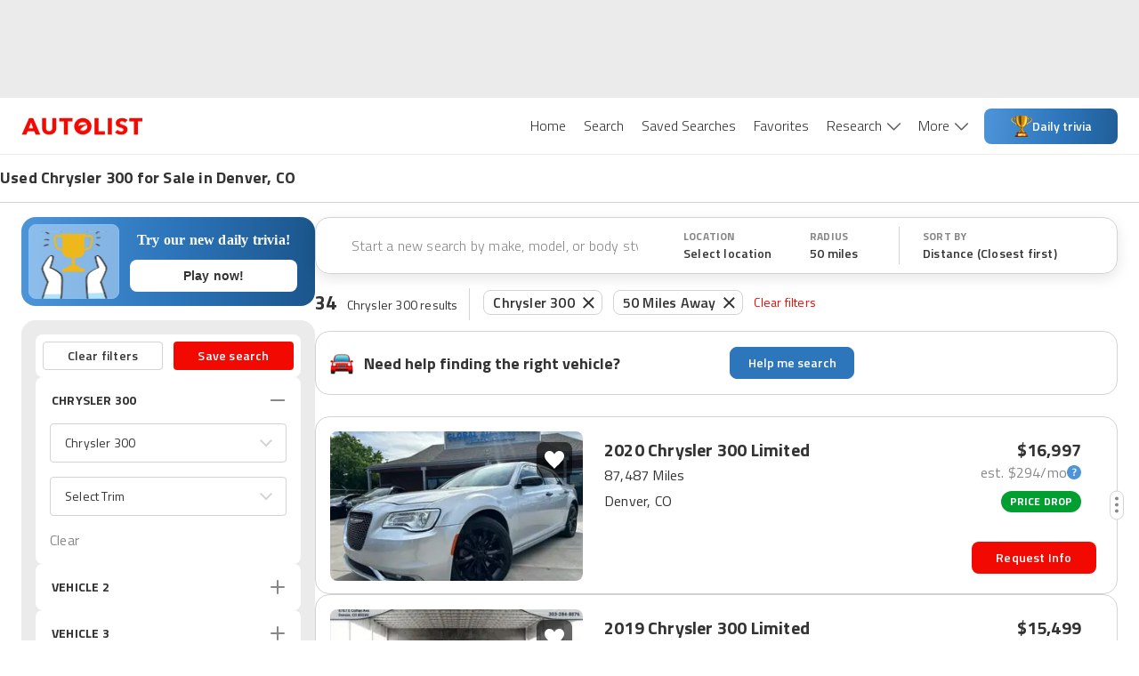

--- FILE ---
content_type: text/html; charset=utf-8
request_url: https://www.autolist.com/chrysler-300-denver-co
body_size: 112069
content:
<!DOCTYPE html><html lang="en"><head><meta charSet="utf-8"/><meta content="width=device-width, initial-scale=1.0, user-scalable=yes, minimum-scale=1.0, maximum-scale=2.0" name="viewport" class="jsx-3607565305 jsx-3408185117"/><link rel="shortcut icon" href="[data-uri]"/><link href="https://www.autolist.com/chrysler-300-denver-co" rel="canonical"/><meta content="#ffffff" name="msapplication-TileColor"/><meta content="#ffffff" name="theme-color"/><meta content="1200" property="og:image:width"/><meta content="630" property="og:image:height"/><meta content="50 Best Denver Used Chrysler 300 for Sale, Savings from $2,703" name="twitter:title"/><meta content="Here are the topChrysler 300 listings in Denver, CO for Sale ASAP. View photos, features and more. What will be your next ride?" name="twitter:description"/><meta content="summary_large_image" name="twitter:card"/><meta content="@autolistcom" name="twitter:site"/><meta content="[data-uri]" name="twitter:image"/><meta content="[data-uri]" name="msapplication-TileImage"/><meta content="[data-uri]" property="og:image"/><title class="jsx-3607565305 jsx-3408185117">50 Best Denver Used Chrysler 300 for Sale, Savings from $2,703</title><meta content="app-id=com.autolist.autolist" name="google-play-app" class="jsx-3607565305 jsx-3408185117"/><meta content="app-id=B013TNEL8Q" name="kindle-fire-app" class="jsx-3607565305 jsx-3408185117"/><meta content="app-id=1058636900" name="apple-itunes-app" class="jsx-3607565305 jsx-3408185117"/><meta http-equiv="X-UA-Compatible" content="IE=edge" class="jsx-3607565305 jsx-3408185117"/><link rel="alternate" hrefLang="x-default" href="https://www.autolist.com/chrysler-300-denver-co" class="jsx-3607565305 jsx-3408185117"/><link rel="alternate" hrefLang="en-US" href="https://www.autolist.com/chrysler-300-denver-co" class="jsx-3607565305 jsx-3408185117"/><link rel="alternate" hrefLang="es-US" href="https://www.autolist.com/es/chrysler-300-denver-co" class="jsx-3607565305 jsx-3408185117"/><link href="android-app://com.autolist.autolist/autolist/search?make=Chrysler&amp;model=300&amp;latitude=39.7619817428451&amp;longitude=-104.876333089478&amp;sort_new_cars_last=true&amp;locale=en&amp;sort_filter=distance%3Aasc" rel="alternate" class="jsx-3607565305 jsx-3408185117"/><meta content="Here are the topChrysler 300 listings in Denver, CO for Sale ASAP. View photos, features and more. What will be your next ride?" name="description" class="jsx-3607565305 jsx-3408185117"/><meta content="1386838238233125" property="fb:app_id" class="jsx-3607565305 jsx-3408185117"/><meta content="50 Best Denver Used Chrysler 300 for Sale, Savings from $2,703" property="twitter:title" class="jsx-3607565305 jsx-3408185117"/><meta content="Here are the topChrysler 300 listings in Denver, CO for Sale ASAP. View photos, features and more. What will be your next ride?" property="twitter:description" class="jsx-3607565305 jsx-3408185117"/><meta name="ROBOTS" content="INDEX, FOLLOW" class="jsx-3607565305 jsx-3408185117"/><meta content="https://www.autolist.com/chrysler-300-denver-co" property="og:url" class="jsx-3607565305 jsx-3408185117"/><meta content="Autolist" property="og:site_name" class="jsx-3607565305 jsx-3408185117"/><meta content="en" property="og:locale" class="jsx-3607565305 jsx-3408185117"/><meta content="50 Best Denver Used Chrysler 300 for Sale, Savings from $2,703" property="og:title" class="jsx-3607565305 jsx-3408185117"/><meta content="[data-uri]" property="og:image" class="jsx-3607565305 jsx-3408185117"/><meta content="website" property="og:type" class="jsx-3607565305 jsx-3408185117"/><meta content="Here are the topChrysler 300 listings in Denver, CO for Sale ASAP. View photos, features and more. What will be your next ride?" property="og:description" class="jsx-3607565305 jsx-3408185117"/><link href="https://production-assets1.autolist.com/assets/apple-icon-57x57-64229a979fda0ea26ab7bb9b029378997744fda466f3c002c7755b0e4393931f.png" rel="apple-touch-icon" sizes="57x57" class="jsx-3607565305 jsx-3408185117"/><link href="https://production-assets2.autolist.com/assets/apple-icon-60x60-e5fe3cb221cf95e144a36483277b73f10f5b54d0a4944343027698f062f670fa.png" rel="apple-touch-icon" sizes="60x60" class="jsx-3607565305 jsx-3408185117"/><link href="https://production-assets0.autolist.com/assets/apple-icon-72x72-3a5b62d250e21f275a7014261e71da906cd01e905604c6ed25242409652901f7.png" rel="apple-touch-icon" sizes="72x72" class="jsx-3607565305 jsx-3408185117"/><link href="https://production-assets1.autolist.com/assets/apple-icon-76x76-d5568feb81a859e718f93baef5b68ff8aa00ac4c291221513f9b307168142088.png" rel="apple-touch-icon" sizes="76x76" class="jsx-3607565305 jsx-3408185117"/><link href="https://production-assets2.autolist.com/assets/apple-icon-114x114-e04772f340dacadbd18a5e2f85b682c486b911f8658f0d6d7294fb02285d8ca2.png" rel="apple-touch-icon" sizes="114x114" class="jsx-3607565305 jsx-3408185117"/><link href="https://production-assets2.autolist.com/assets/apple-icon-120x120-21bcaae867ee887e84dd85bed69c5242a69dd8710b65a5951e76af2acd020a23.png" rel="apple-touch-icon" sizes="120x120" class="jsx-3607565305 jsx-3408185117"/><link href="https://production-assets0.autolist.com/assets/apple-icon-144x144-497ab60279119e4c12ce548da7bc2c53a7d225df10b37d221aa1e093639296ca.png" rel="apple-touch-icon" sizes="144x144" class="jsx-3607565305 jsx-3408185117"/><link href="https://production-assets2.autolist.com/assets/apple-icon-152x152-b32eff1616b547a5b346927dee7a6a64034e68d9439feb7ad7d47b3b642c5eee.png" rel="apple-touch-icon" sizes="152x152" class="jsx-3607565305 jsx-3408185117"/><link href="https://production-assets0.autolist.com/assets/apple-icon-180x180-2e697e249bc91bf44e32aeb8b81878e8126b9ee9502268ea5f3abbc529751d24.png" rel="apple-touch-icon" sizes="180x180" class="jsx-3607565305 jsx-3408185117"/><link href="https://production-assets2.autolist.com/assets/android-icon-192x192-bd9b531617caf45b447fac222e140dad09c55aa725bf28fe44fa69063eee2094.png" rel="icon" sizes="192x192" type="image/png" class="jsx-3607565305 jsx-3408185117"/><link href="https://production-assets2.autolist.com/assets/favicon-32x32-aff0c87cf69872e1d52e714f6d22c1f7e65f1c6d20c28cd0f70d642a8b9e118c.png" rel="icon" sizes="32x32" type="image/png" class="jsx-3607565305 jsx-3408185117"/><link href="https://production-assets2.autolist.com/assets/favicon-96x96-e767a6da33d448eaa874ca2a001c4ccca9484da04e1ace5c6f5fee2ba4817793.png" rel="icon" sizes="96x96" type="image/png" class="jsx-3607565305 jsx-3408185117"/><link href="https://production-assets2.autolist.com/assets/favicon-16x16-6db5d1fe9c2d3af140700326eeb8d4008b0a4cbeacabb985cdead4ca4dc76e96.png" rel="icon" sizes="16x16" type="image/png" class="jsx-3607565305 jsx-3408185117"/><link href="https://production-assets0.autolist.com/assets/favicos-75592a017d24b979ebf9c64e391f1bb43abed696d2e7704c9f8d05c07e6c703c.json" rel="manifest" class="jsx-3607565305 jsx-3408185117"/><meta name="next-head-count" content="52"/><link rel="manifest" href="/static/app-manifest/index.json"/><link rel="preload" href="https://web-assets-production.autolist.com/_next/static/media/f9fa7964f036c69d-s.p.woff2" as="font" type="font/woff2" crossorigin="anonymous" data-next-font="size-adjust"/><link rel="preload" href="https://web-assets-production.autolist.com/_next/static/media/ed9cb87f7cefa820-s.p.woff2" as="font" type="font/woff2" crossorigin="anonymous" data-next-font="size-adjust"/><link rel="preload" href="https://web-assets-production.autolist.com/_next/static/media/c95d4fce0b415528-s.p.woff2" as="font" type="font/woff2" crossorigin="anonymous" data-next-font="size-adjust"/><link rel="preload" href="https://web-assets-production.autolist.com/_next/static/media/56b5d6ac638045ae-s.p.woff2" as="font" type="font/woff2" crossorigin="anonymous" data-next-font="size-adjust"/><link rel="preload" href="https://web-assets-production.autolist.com/_next/static/css/b1206495828d01f7.css" as="style"/><link rel="preload" href="https://web-assets-production.autolist.com/_next/static/css/fd4d614efce69d3e.css" as="style"/><link rel="preload" as="image" imageSrcSet="/_next/image?url=https%3A%2F%2Fstatic.cargurus.com%2Fimages%2Fforsale%2F2025%2F11%2F03%2F16%2F08%2F2020_chrysler_300-pic-3504235036015535120-1024x768.jpeg%3Fio%3Dtrue%26width%3D320%26format%3Djpeg&amp;w=384&amp;q=75 384w, /_next/image?url=https%3A%2F%2Fstatic.cargurus.com%2Fimages%2Fforsale%2F2025%2F11%2F03%2F16%2F08%2F2020_chrysler_300-pic-3504235036015535120-1024x768.jpeg%3Fio%3Dtrue%26width%3D320%26format%3Djpeg&amp;w=640&amp;q=75 640w, /_next/image?url=https%3A%2F%2Fstatic.cargurus.com%2Fimages%2Fforsale%2F2025%2F11%2F03%2F16%2F08%2F2020_chrysler_300-pic-3504235036015535120-1024x768.jpeg%3Fio%3Dtrue%26width%3D320%26format%3Djpeg&amp;w=750&amp;q=75 750w, /_next/image?url=https%3A%2F%2Fstatic.cargurus.com%2Fimages%2Fforsale%2F2025%2F11%2F03%2F16%2F08%2F2020_chrysler_300-pic-3504235036015535120-1024x768.jpeg%3Fio%3Dtrue%26width%3D320%26format%3Djpeg&amp;w=828&amp;q=75 828w, /_next/image?url=https%3A%2F%2Fstatic.cargurus.com%2Fimages%2Fforsale%2F2025%2F11%2F03%2F16%2F08%2F2020_chrysler_300-pic-3504235036015535120-1024x768.jpeg%3Fio%3Dtrue%26width%3D320%26format%3Djpeg&amp;w=1080&amp;q=75 1080w, /_next/image?url=https%3A%2F%2Fstatic.cargurus.com%2Fimages%2Fforsale%2F2025%2F11%2F03%2F16%2F08%2F2020_chrysler_300-pic-3504235036015535120-1024x768.jpeg%3Fio%3Dtrue%26width%3D320%26format%3Djpeg&amp;w=1200&amp;q=75 1200w, /_next/image?url=https%3A%2F%2Fstatic.cargurus.com%2Fimages%2Fforsale%2F2025%2F11%2F03%2F16%2F08%2F2020_chrysler_300-pic-3504235036015535120-1024x768.jpeg%3Fio%3Dtrue%26width%3D320%26format%3Djpeg&amp;w=1920&amp;q=75 1920w, /_next/image?url=https%3A%2F%2Fstatic.cargurus.com%2Fimages%2Fforsale%2F2025%2F11%2F03%2F16%2F08%2F2020_chrysler_300-pic-3504235036015535120-1024x768.jpeg%3Fio%3Dtrue%26width%3D320%26format%3Djpeg&amp;w=2048&amp;q=75 2048w, /_next/image?url=https%3A%2F%2Fstatic.cargurus.com%2Fimages%2Fforsale%2F2025%2F11%2F03%2F16%2F08%2F2020_chrysler_300-pic-3504235036015535120-1024x768.jpeg%3Fio%3Dtrue%26width%3D320%26format%3Djpeg&amp;w=3840&amp;q=75 3840w" imageSizes="(max-width: 640px) 100vw, (max-width: 1024px) 50vw, 817px" fetchPriority="high"/><script type="text/javascript">window.alSentryConfig = {"environment":"production","dsn":"https://176afab24ccb4832b08231dd6a304bbd@sentry.io/1244206","tracesSampleRate":0.075,"release":"AL-WEB-e46fa72ac62c60023c561b9f5545b83dd7e8fb79","debug":false};</script><script type="text/javascript">window.__ENV__ = {"EMAIL_VALIDATOR_URL":"https://www.autolist.com/api/email_validation","PHONE_VALIDATOR_URL":"https://www.autolist.com/api/phone_check","AUTOLIST_API_URL":"https://www.autolist.com","DEALER_PAGES_API_URL":"https://yligh314xb.execute-api.us-east-1.amazonaws.com/production/api/dealer_pages","CLIENT_GATEWAY_URL":"https://www.autolist.com","COMPARISONS_API_URL":"https://3hpkht5dzk.execute-api.us-east-1.amazonaws.com/production/api/comparisons","CONTENT_API_URL":"https://g9ra0nyvkb.execute-api.us-east-1.amazonaws.com/production/api","LOOKUP_API_URL":"https://www.autolist.com/api/lookup","GOOGLE_OAUTH_CLIENT_ID":"760195227720-jn6bogaqb4e5g2ae9eocnamkcmfo1cii.apps.googleusercontent.com","COGNITO_IDENTITY_POOL_ID":"us-east-1:62ec33f5-ed54-42af-8ba8-35b309910611","NODE_ENV":"production","GOOGLE_MAPS_API_KEY":"AIzaSyDO4DnfznwuZKhvcvWM-Cf4J-_kjXU939o","REDIS_URL":"rediss://default:7WqhoeTGupVyyVBNg3EZrZpTSE07qCmmRnKQ8q6F@master.web-production.fo9mxw.use1.cache.amazonaws.com:6379","AUTH_ENABLED":true,"AUTH_TOKEN_GENERATOR_URL":"https://campaigns.autolist.com/token","HOST":"www.autolist.com","DEBUG_EVENTS":false,"EVENTS_KINESIS_STREAM_NAME":"events-prod-kinesis-stream","EVENTS_KINESIS_ENDPOINT":"https://events-prod.autolist.com","IMAGE_TAG":"production-e46fa72a-20260123-182053","GOOGLE_ADWORDS_CONVERSION_ID_NEW":"953486259","GOOGLE_ADWORDS_CONVERSION_ID_OLD":"1041740404","FIREBASE_API_KEY":"AIzaSyBG3UcpIvWuV4hF0b0XUx1xqbpWna_a4O8","FIREBASE_AUTH_DOMAIN":"auto-list-ga.firebaseapp.com","FIREBASE_DATABASE_URL":"https://auto-list-ga.firebaseio.com","FIREBASE_PROJECT_ID":"auto-list-ga","FIREBASE_APP_ID":"1:760195227720:web:65d9c0d4f19c5ea991387d","FIREBASE_MEASUREMENT_ID":"G-8NHRHYYXPN","OPTIMIZELY_LIB_KEY":"XyqgfY6d2GQBtiEZfDvzY"};</script><link rel="stylesheet" href="https://web-assets-production.autolist.com/_next/static/css/b1206495828d01f7.css" data-n-g=""/><link rel="stylesheet" href="https://web-assets-production.autolist.com/_next/static/css/fd4d614efce69d3e.css" data-n-p=""/><noscript data-n-css=""></noscript><script defer="" noModule="" src="https://web-assets-production.autolist.com/_next/static/chunks/polyfills-42372ed130431b0a.js"></script><script src="https://cdnjs.cloudflare.com/polyfill/v3/polyfill.min.js?version=4.8.0&amp;features=IntersectionObserver%2CObject.fromEntries" defer="" data-nscript="beforeInteractive"></script><script src="https://web-assets-production.autolist.com/_next/static/chunks/webpack-1ceaaa37e1868255.js" defer=""></script><script src="https://web-assets-production.autolist.com/_next/static/chunks/framework-67d6094dd79eef52.js" defer=""></script><script src="https://web-assets-production.autolist.com/_next/static/chunks/main-d96b5d43455ba200.js" defer=""></script><script src="https://web-assets-production.autolist.com/_next/static/chunks/pages/_app-a1b9024c3bf3b083.js" defer=""></script><script src="https://web-assets-production.autolist.com/_next/static/chunks/23918f63-415b5542ae682bb8.js" defer=""></script><script src="https://web-assets-production.autolist.com/_next/static/chunks/5c0b189e-595b3647ae6b1f6b.js" defer=""></script><script src="https://web-assets-production.autolist.com/_next/static/chunks/4014-07349d7b5c5a1d02.js" defer=""></script><script src="https://web-assets-production.autolist.com/_next/static/chunks/2429-d598efd43ce7c752.js" defer=""></script><script src="https://web-assets-production.autolist.com/_next/static/chunks/8458-674e37409b65ad0b.js" defer=""></script><script src="https://web-assets-production.autolist.com/_next/static/chunks/5675-da503f269a094f8f.js" defer=""></script><script src="https://web-assets-production.autolist.com/_next/static/chunks/4848-3d69c3c0af3c05d8.js" defer=""></script><script src="https://web-assets-production.autolist.com/_next/static/chunks/8718-966c70dd32596cee.js" defer=""></script><script src="https://web-assets-production.autolist.com/_next/static/chunks/4453-e7b03a3c0836ed7d.js" defer=""></script><script src="https://web-assets-production.autolist.com/_next/static/chunks/2254-95864cdd61452871.js" defer=""></script><script src="https://web-assets-production.autolist.com/_next/static/chunks/2407-a7bbfd23123e8f31.js" defer=""></script><script src="https://web-assets-production.autolist.com/_next/static/chunks/8215-41fca1ddf35d2742.js" defer=""></script><script src="https://web-assets-production.autolist.com/_next/static/chunks/3026-39ac8043ff6f08ef.js" defer=""></script><script src="https://web-assets-production.autolist.com/_next/static/chunks/5209-31e59a803af8a2f5.js" defer=""></script><script src="https://web-assets-production.autolist.com/_next/static/chunks/9160-5d95741000bff2fb.js" defer=""></script><script src="https://web-assets-production.autolist.com/_next/static/chunks/7861-de208b96be5f923b.js" defer=""></script><script src="https://web-assets-production.autolist.com/_next/static/chunks/8502-1510917595789284.js" defer=""></script><script src="https://web-assets-production.autolist.com/_next/static/chunks/3761-9fc541659301318a.js" defer=""></script><script src="https://web-assets-production.autolist.com/_next/static/chunks/pages/%5BparentPage%5D-65215c705e5bfa06.js" defer=""></script><script src="https://web-assets-production.autolist.com/_next/static/bIE3RupnVVMrVR8Yp5EDL/_buildManifest.js" defer=""></script><script src="https://web-assets-production.autolist.com/_next/static/bIE3RupnVVMrVR8Yp5EDL/_ssgManifest.js" defer=""></script><style id="__jsx-2211740523">.ad.jsx-2211740523{min-width:728px;min-height:90px;display:none;-webkit-box-pack:center;-webkit-justify-content:center;-moz-box-pack:center;-ms-flex-pack:center;justify-content:center}@media(min-width:992px)and (max-width:999999999px){.ad.jsx-2211740523{display:flex}}</style><style id="__jsx-3775511464">.ad.jsx-3775511464{min-width:728px;min-height:90px;display:none;-webkit-box-pack:center;-webkit-justify-content:center;-moz-box-pack:center;-ms-flex-pack:center;justify-content:center}@media(min-width:768px)and (max-width:991px){.ad.jsx-3775511464{display:flex}}</style><style id="__jsx-da7c9dd622ee99fa">.ad.jsx-da7c9dd622ee99fa{text-align:center}.with-auto-margin.jsx-da7c9dd622ee99fa{margin:0 auto}</style><style id="__jsx-3345465579">.leaderboard-ads-container.jsx-3345465579{background-color:#EBEBEB}@media(min-width:768px){.leaderboard-ads-container.jsx-3345465579{padding:10px 0}}</style><style id="__jsx-1692539709">.logo.jsx-1692539709{display:inline-block;width:137px;height:20px;background-image:url("[data-uri]");-webkit-background-size:137px 20px;-moz-background-size:137px 20px;-o-background-size:137px 20px;background-size:137px 20px;background-repeat:no-repeat}</style><style id="__jsx-87a6528d27b61b9e">.link.jsx-87a6528d27b61b9e{background-color:white;color:#333333;font-size:16px;font-weight:300;position:relative;display:inline-block;border:none;padding:20px 10px 20px 10px;cursor:pointer;text-decoration:none}.link.active.jsx-87a6528d27b61b9e,.link.jsx-87a6528d27b61b9e:hover{color:#F20902}</style><style id="__jsx-43337616">.navbar-desktop-bar.jsx-43337616{position:relative;height:3px;width:100%;background-color:#F20902;display:none;z-index:1}.active.jsx-43337616{display:block}</style><style id="__jsx-6a963ad179e5b6da">.navbar-desktop-list-item.jsx-6a963ad179e5b6da{padding:0}</style><style id="__jsx-3138283512">.dropdown.jsx-3138283512{padding-right:16px;height:63px;padding-bottom:10px}.arrow.jsx-3138283512{position:relative;display:inline-block;background-image:url([data-uri]);height:9px;width:15px;-webkit-background-size:100%auto;-moz-background-size:100%auto;-o-background-size:100%auto;background-size:100%auto;top:0px;left:6px;background-repeat:no-repeat;background-position:0 0px}.active-arrow.jsx-3138283512{background-position:0 -27px}</style><style id="__jsx-d4b5886dc3e0379b">.trivia-button.jsx-d4b5886dc3e0379b{width:150px;height:40px;display:-webkit-box;display:-webkit-flex;display:-moz-box;display:-ms-flexbox;display:flex;-webkit-box-orient:horizontal;-webkit-box-direction:normal;-webkit-flex-direction:row;-moz-box-orient:horizontal;-moz-box-direction:normal;-ms-flex-direction:row;flex-direction:row;-webkit-box-align:center;-webkit-align-items:center;-moz-box-align:center;-ms-flex-align:center;align-items:center;-webkit-box-pack:center;-webkit-justify-content:center;-moz-box-pack:center;-ms-flex-pack:center;justify-content:center;gap:8px;padding:10px 24px;-webkit-border-radius:8px;-moz-border-radius:8px;border-radius:8px;background:-webkit-linear-gradient(354.45deg,#4e95d8 -1.09%,#2d76bc 57.06%,#1b558b 115.21%);background:-moz-linear-gradient(354.45deg,#4e95d8 -1.09%,#2d76bc 57.06%,#1b558b 115.21%);background:-o-linear-gradient(354.45deg,#4e95d8 -1.09%,#2d76bc 57.06%,#1b558b 115.21%);background:linear-gradient(95.55deg,#4e95d8 -1.09%,#2d76bc 57.06%,#1b558b 115.21%);font-weight:600;font-size:14px;color:white;cursor:pointer;white-space:nowrap}.trivia-icon.jsx-d4b5886dc3e0379b{width:24px;height:24px;margin-left:0;-webkit-flex-shrink:0;-ms-flex-negative:0;flex-shrink:0}.trivia-text.jsx-d4b5886dc3e0379b{padding:0}.trivia-button.jsx-d4b5886dc3e0379b:hover{opacity:.9}</style><style id="__jsx-5e09a9ee2cfdc048">.navbar-desktop-list.jsx-5e09a9ee2cfdc048{margin:0;padding:0;list-style-type:none;display:-webkit-box;display:-webkit-flex;display:-moz-box;display:-ms-flexbox;display:flex}nav.jsx-5e09a9ee2cfdc048{text-align:right;height:63px}</style><style id="__jsx-785817904">.navbar-mobile-hamburger-button.jsx-785817904{width:100%;display:-webkit-box;display:-webkit-flex;display:-moz-box;display:-ms-flexbox;display:flex;-webkit-box-orient:vertical;-webkit-box-direction:normal;-webkit-flex-direction:column;-moz-box-orient:vertical;-moz-box-direction:normal;-ms-flex-direction:column;flex-direction:column;-webkit-box-pack:justify;-webkit-justify-content:space-between;-moz-box-pack:justify;-ms-flex-pack:justify;justify-content:space-between;height:20px;background:none;border:none;margin-top:5px}.bar.jsx-785817904{background-color:#565656;height:1px;-webkit-border-radius:1px;-moz-border-radius:1px;border-radius:1px;width:20px}</style><style id="__jsx-3139143118">.navbar-mobile-dropdown-list-link.jsx-3139143118{height:56px;font-size:14px;padding-left:40px;line-height:60px}.navbar-mobile-dropdown-list-link.active.jsx-3139143118{border-left-color:#F20902;border-left-style:solid;border-left-width:5px;padding-left:35px}.navbar-mobile-dropdown-list-anchor.jsx-3139143118{color:black;font-size:16px}a.jsx-3139143118:hover{text-decoration:none}</style><style id="__jsx-2545277187">nav.jsx-2545277187{background-color:white;z-index:1000;position:fixed;top:0px;right:-10px;width:275px;padding-right:30px;height:100vh}.navbar-mobile-dropdown-list.jsx-2545277187{padding-left:0px;list-style-type:none;margin-top:0px}.close-container.jsx-2545277187{display:-webkit-box;display:-webkit-flex;display:-moz-box;display:-ms-flexbox;display:flex;-webkit-box-align:end;-webkit-align-items:flex-end;-moz-box-align:end;-ms-flex-align:end;align-items:flex-end;-webkit-box-orient:vertical;-webkit-box-direction:normal;-webkit-flex-direction:column;-moz-box-orient:vertical;-moz-box-direction:normal;-ms-flex-direction:column;flex-direction:column}.close.jsx-2545277187{height:20px;width:20px;background-image:url("[data-uri]");-webkit-background-size:20px 20px;-moz-background-size:20px 20px;-o-background-size:20px 20px;background-size:20px 20px;background-color:transparent;background-repeat:no-repeat;border:none;margin-top:20px;margin-bottom:20px}.download-app-button.jsx-2545277187{display:block;height:40px;width:150px;margin-left:37px;padding:10px 0px;color:white;background-color:#F20902;text-transform:uppercase;-webkit-border-radius:8px;-moz-border-radius:8px;border-radius:8px;margin-top:20px;font-size:15px;letter-spacing:.2px;font-weight:600;text-align:center}.download-app-button.jsx-2545277187:focus{text-decoration:none}</style><style id="__jsx-5f6450d7828dbae9">.overlay.jsx-5f6450d7828dbae9{opacity:.35;background-color:black;position:fixed;height:100%;width:100%;left:0px;top:0px;z-index:5}</style><style id="__jsx-95cc9226495b8135">nav.jsx-95cc9226495b8135{display:block}@media screen and (min-width:991px){nav.jsx-95cc9226495b8135{display:none}}</style><style id="__jsx-1907fc8e88a53990">nav.jsx-1907fc8e88a53990{display:none}@media screen and (min-width:991px){nav.jsx-1907fc8e88a53990{display:inline-block}}</style><style id="__jsx-1813665793">header.jsx-1813665793{position:relative;z-index:600;border-bottom:1px solid #EBEBEB;background-color:white}.al-container.jsx-1813665793{display:-webkit-box;display:-webkit-flex;display:-moz-box;display:-ms-flexbox;display:flex;-webkit-box-pack:justify;-webkit-justify-content:space-between;-moz-box-pack:justify;-ms-flex-pack:justify;justify-content:space-between;-webkit-box-align:center;-webkit-align-items:center;-moz-box-align:center;-ms-flex-align:center;align-items:center;height:63px;margin-right:auto;margin-left:auto;padding-left:15px;padding-right:15px}@media(min-width:768px){.al-container.jsx-1813665793{width:750px}}@media(min-width:992px){.al-container.jsx-1813665793{width:970px}}@media(min-width:1200px){.al-container.jsx-1813665793{width:100%;padding-left:24px;padding-right:24px}}@media(max-width:768px){header.jsx-1813665793{position:relative;width:100%}}</style><style id="__jsx-1243902897">.banner-title.jsx-1243902897{font-size:14px;line-height:18px;font-weight:600}.banner-row.jsx-1243902897{width:100%;display:-webkit-box;display:-webkit-flex;display:-moz-box;display:-ms-flexbox;display:flex;-webkit-box-pack:center;-webkit-justify-content:center;-moz-box-pack:center;-ms-flex-pack:center;justify-content:center;border-bottom:1px solid #D3D3D3}.banner-title-wrapper.jsx-1243902897{max-width:1392px;width:100%}.banner-container.jsx-1243902897{margin-bottom:1px;display:-webkit-box;display:-webkit-flex;display:-moz-box;display:-ms-flexbox;display:flex;-webkit-box-orient:vertical;-webkit-box-direction:normal;-webkit-flex-direction:column;-moz-box-orient:vertical;-moz-box-direction:normal;-ms-flex-direction:column;flex-direction:column;font-weight:700;font-size:18px;line-height:22px;letter-spacing:.2px;height:52px;width:100%;-webkit-box-pack:center;-webkit-justify-content:center;-moz-box-pack:center;-ms-flex-pack:center;justify-content:center;padding-left:16px}.banner-content.jsx-1243902897{width:100%;display:-webkit-box;display:-webkit-flex;display:-moz-box;display:-ms-flexbox;display:flex;-webkit-box-pack:center;-webkit-justify-content:center;-moz-box-pack:center;-ms-flex-pack:center;justify-content:center}@media(min-width:992px){.banner-container.jsx-1243902897{padding-left:24px}.banner-title.jsx-1243902897{font-size:18px;line-height:22px;font-weight:bold}}@media(min-width:1200px){.banner-container.jsx-1243902897{padding-left:0}}</style><style id="__jsx-2154937870">.icon.jsx-2154937870{height:36px;width:36px;-webkit-background-size:cover;-moz-background-size:cover;-o-background-size:cover;background-size:cover}.icon-text.jsx-2154937870{font-family:'__Titillium_Web_e0c16e', '__Titillium_Web_Fallback_e0c16e', 'Helvetica', 'Arial', 'sans-serif';font-style:normal;font-weight:400;font-size:10px;line-height:12px;letter-spacing:.2px;color:#333333;text-transform:uppercase}.sort-icon.jsx-2154937870{background:url([data-uri])}.filter-icon.jsx-2154937870{background:url([data-uri])}</style><style id="__jsx-2603338069">
  .filters-modal-paper {
    width: 100%;
  }
  @media (min-width: 600px) {
    .filters-modal-paper {
      width: 360px;
      right: 0;
    }
  }
  .filters-modal-header {
    background-color: #FFFFFF;
    position: sticky;
    top: 0;
    z-index: 20;
    border-bottom: 1px solid #D3D3D3;
  }
  .filters-modal-header-top-row {
    display: flex;
    flex-direction: row;
    justify-content: space-between;
    padding: 16px;
  }
  .filters-modal-header-title {
    color: #333333;
    font-family: '__Titillium_Web_e0c16e', '__Titillium_Web_Fallback_e0c16e', 'Helvetica', 'Arial', 'sans-serif';
    font-weight: 700;
    font-size: 22px;
    line-height: 32px;
    letter-spacing: 0.2px;
    text-transform: none;
  }
  .filters-modal-filters-list-outer {
    overflow: scroll;
    display: flex;
    flex-direction: column;
    flex-grow: 1;
  }
  .filters-modal-filters-list {
    background-color: #EBEBEB;
    display: flex;
    flex-direction: column;
    flex-grow: 1;
    justify-content: flex-start;
    padding: 16px;
  }
  .filters-modal-footer {
    background-color: #FFFFFF;
    width: 100%;
    position: sticky;
    bottom: 0;
    border-top: 1px solid #D3D3D3;
    height: 68px;
  }
  html {
    position: ;
    width: ;
  }

      </style><style id="__jsx-2718334321">.autos-pill.jsx-2718334321{position:relative;padding:1px 10px;padding-right:30px;color:#333;font-size:14px;border:1px solid#d3d3d3;-webkit-border-radius:8px;-moz-border-radius:8px;border-radius:8px;font-family:'__Titillium_Web_e0c16e', '__Titillium_Web_Fallback_e0c16e', 'Helvetica', 'Arial', 'sans-serif';font-weight:600;font-size:16px;line-height:24px;letter-spacing:.2px;margin:0 6px;position:relative;top:-.5px}.autos-pill.jsx-2718334321:first-child{margin-left:4px}.autos-pill-close.jsx-2718334321{height:100%;position:absolute;top:0px;right:0px;cursor:pointer;padding:2px 8px 0 6px}@media(max-width:1200px){.filter-pills-list.jsx-2718334321{display:none}}@media(min-width:768px){.autos-pill.jsx-2718334321{margin-bottom:9px}}</style><style id="__jsx-f8b464508499b4cb">.filter-pills-list.jsx-f8b464508499b4cb{padding:12px;overflow-x:auto;overflow-y:hidden;width:100%;display:-webkit-box;display:-webkit-flex;display:-moz-box;display:-ms-flexbox;display:flex;width:100vw;white-space:nowrap}.clear-filters-button.jsx-f8b464508499b4cb{font-family:'__Titillium_Web_e0c16e', '__Titillium_Web_Fallback_e0c16e', 'Helvetica', 'Arial', 'sans-serif';font-style:normal;font-weight:400;font-size:14px;line-height:20px;letter-spacing:.2px;display:-webkit-box;display:-webkit-flex;display:-moz-box;display:-ms-flexbox;display:flex;-webkit-box-align:center;-webkit-align-items:center;-moz-box-align:center;-ms-flex-align:center;align-items:center;color:#f20902;margin-left:6px;cursor:pointer;background:none;border:none;padding:0;outline:inherit}.filter-pills-border.jsx-f8b464508499b4cb{display:none;height:36px;width:1px;margin:0 12px;background:#D3D3D3}@media(min-width:768px){.filter-pills-border.jsx-f8b464508499b4cb{display:-webkit-box;display:-webkit-flex;display:-moz-box;display:-ms-flexbox;display:flex}.filter-pills-list.jsx-f8b464508499b4cb{padding:2px 12px 9px 0px;overflow-x:auto;width:100%;display:-webkit-box;display:-webkit-flex;display:-moz-box;display:-ms-flexbox;display:flex;-webkit-flex-flow:wrap;-ms-flex-flow:wrap;flex-flow:wrap}.clear-filters-button.jsx-f8b464508499b4cb{margin-bottom:9px}}</style><style id="__jsx-9359bc0181b999c7">.mobile-text-search-container.jsx-9359bc0181b999c7{display:-webkit-box;display:-webkit-flex;display:-moz-box;display:-ms-flexbox;display:flex;-webkit-box-orient:horizontal;-webkit-box-direction:normal;-webkit-flex-direction:row;-moz-box-orient:horizontal;-moz-box-direction:normal;-ms-flex-direction:row;flex-direction:row;-webkit-box-pack:center;-webkit-justify-content:center;-moz-box-pack:center;-ms-flex-pack:center;justify-content:center;-webkit-box-align:center;-webkit-align-items:center;-moz-box-align:center;-ms-flex-align:center;align-items:center;padding:0 4px 0 16px;-webkit-box-shadow:0px 1px 0px #D3D3D3;-moz-box-shadow:0px 1px 0px #D3D3D3;box-shadow:0px 1px 0px #D3D3D3;width:100vw;height:64px}@media(min-width:768px){.mobile-text-search-container.jsx-9359bc0181b999c7,.filters-mobile.jsx-9359bc0181b999c7{display:none}}.filters-mobile.jsx-9359bc0181b999c7{-webkit-box-shadow:0px 1px 0px #D3D3D3;-moz-box-shadow:0px 1px 0px #D3D3D3;box-shadow:0px 1px 0px #D3D3D3}.search-icon.jsx-9359bc0181b999c7{height:26px;width:26px;background:url([data-uri]);-webkit-background-size:cover;-moz-background-size:cover;-o-background-size:cover;background-size:cover}</style><style id="__jsx-2540554202">.search-input-wrapper.jsx-2540554202{display:-webkit-box;display:-webkit-flex;display:-moz-box;display:-ms-flexbox;display:flex;-webkit-box-flex:1;-webkit-flex-grow:1;-moz-box-flex:1;-ms-flex-positive:1;flex-grow:1;-webkit-box-align:center;-webkit-align-items:center;-moz-box-align:center;-ms-flex-align:center;align-items:center;background-color:white;-webkit-border-radius:4px;-moz-border-radius:4px;border-radius:4px}.search-input-adornment.jsx-2540554202{display:-webkit-box;display:-webkit-flex;display:-moz-box;display:-ms-flexbox;display:flex;-webkit-box-align:center;-webkit-align-items:center;-moz-box-align:center;-ms-flex-align:center;align-items:center}.search-input.jsx-2540554202{-webkit-box-flex:1;-webkit-flex-grow:1;-moz-box-flex:1;-ms-flex-positive:1;flex-grow:1;border:none;outline:none;padding:8px;font-family:inherit;font-style:normal;font-weight:400;font-size:16px;line-height:24px;letter-spacing:.2px;background-color:transparent;cursor:pointer;color:#333333}.search-input.jsx-2540554202::-webkit-input-placeholder{color:#888888;font-weight:300}.search-input.jsx-2540554202:-moz-placeholder{color:#888888;font-weight:300}.search-input.jsx-2540554202::-moz-placeholder{color:#888888;font-weight:300}.search-input.jsx-2540554202:-ms-input-placeholder{color:#888888;font-weight:300}.search-input.jsx-2540554202::-ms-input-placeholder{color:#888888;font-weight:300}.search-input.jsx-2540554202::placeholder{color:#888888;font-weight:300}</style><style id="__jsx-bc6a0fccd0594034">.app-bar.jsx-bc6a0fccd0594034{width:100%;display:-webkit-box;display:-webkit-flex;display:-moz-box;display:-ms-flexbox;display:flex;-webkit-box-orient:vertical;-webkit-box-direction:normal;-webkit-flex-direction:column;-moz-box-orient:vertical;-moz-box-direction:normal;-ms-flex-direction:column;flex-direction:column;-webkit-box-sizing:border-box;-moz-box-sizing:border-box;box-sizing:border-box;background-color:#fff;position:-webkit-sticky;position:sticky;top:0;left:0;right:0;z-index:101}</style><style id="__jsx-a1294e4a102f7909">.trivia-container.jsx-a1294e4a102f7909{display:-webkit-box;display:-webkit-flex;display:-moz-box;display:-ms-flexbox;display:flex;-webkit-box-pack:center;-webkit-justify-content:center;-moz-box-pack:center;-ms-flex-pack:center;justify-content:center;margin-bottom:16px}.trivia-tile.jsx-a1294e4a102f7909{background:-webkit-linear-gradient(359.18deg,#4e95d8 0%,#2d76bc 50%,#1b558b 100%);background:-moz-linear-gradient(359.18deg,#4e95d8 0%,#2d76bc 50%,#1b558b 100%);background:-o-linear-gradient(359.18deg,#4e95d8 0%,#2d76bc 50%,#1b558b 100%);background:linear-gradient(90.82deg,#4e95d8 0%,#2d76bc 50%,#1b558b 100%);width:330px;height:100px;opacity:1;-webkit-border-radius:16px;-moz-border-radius:16px;border-radius:16px;display:-webkit-box;display:-webkit-flex;display:-moz-box;display:-ms-flexbox;display:flex;-webkit-box-pack:start;-webkit-justify-content:flex-start;-moz-box-pack:start;-ms-flex-pack:start;justify-content:flex-start;-webkit-box-align:center;-webkit-align-items:center;-moz-box-align:center;-ms-flex-align:center;align-items:center;padding:8px;cursor:pointer}.trivia-tile-left.jsx-a1294e4a102f7909{display:-webkit-box;display:-webkit-flex;display:-moz-box;display:-ms-flexbox;display:flex;-webkit-box-align:center;-webkit-align-items:center;-moz-box-align:center;-ms-flex-align:center;align-items:center;gap:10px;color:white;margin-right:0}.trivia-text-container.jsx-a1294e4a102f7909{display:-webkit-box;display:-webkit-flex;display:-moz-box;display:-ms-flexbox;display:flex;-webkit-box-orient:vertical;-webkit-box-direction:normal;-webkit-flex-direction:column;-moz-box-orient:vertical;-moz-box-direction:normal;-ms-flex-direction:column;flex-direction:column;gap:4px}.trivia-header-text.jsx-a1294e4a102f7909{display:none;font-family:"Titillium Web",sans-serif;font-weight:700;font-size:30px;line-height:40px;letter-spacing:.2px;margin:0}.trivia-header-text-mobile.jsx-a1294e4a102f7909{display:block;font-family:"Titillium Web";font-weight:700;font-size:16px;line-height:20px;letter-spacing:.2px;text-align:center;color:#FFFFFF;margin:0}.trivia-sub-text.jsx-a1294e4a102f7909{display:none;font-family:"Titillium Web",sans-serif;font-weight:400;font-size:18px;line-height:24px;margin:0}.trivia-box.jsx-a1294e4a102f7909{width:102px;height:84px;background:#cde7ff80;border:1px solid#83c1fd;-webkit-border-radius:8px;-moz-border-radius:8px;border-radius:8px;opacity:1;position:relative;overflow:visible;-webkit-flex-shrink:0;-ms-flex-negative:0;flex-shrink:0}.trivia-icon.jsx-a1294e4a102f7909{position:absolute;top:7px;left:50%;-webkit-transform:translatex(-50%);-moz-transform:translatex(-50%);-ms-transform:translatex(-50%);-o-transform:translatex(-50%);transform:translatex(-50%);width:95px;height:76px}.trivia-tile-right.jsx-a1294e4a102f7909{display:-webkit-box;display:-webkit-flex;display:-moz-box;display:-ms-flexbox;display:flex;-webkit-box-orient:vertical;-webkit-box-direction:normal;-webkit-flex-direction:column;-moz-box-orient:vertical;-moz-box-direction:normal;-ms-flex-direction:column;flex-direction:column;-webkit-box-pack:center;-webkit-justify-content:center;-moz-box-pack:center;-ms-flex-pack:center;justify-content:center;-webkit-box-align:center;-webkit-align-items:center;-moz-box-align:center;-ms-flex-align:center;align-items:center;width:100%}.trivia-tile-play-now.jsx-a1294e4a102f7909{display:-webkit-box;display:-webkit-flex;display:-moz-box;display:-ms-flexbox;display:flex;-webkit-box-pack:center;-webkit-justify-content:center;-moz-box-pack:center;-ms-flex-pack:center;justify-content:center;-webkit-box-align:center;-webkit-align-items:center;-moz-box-align:center;-ms-flex-align:center;align-items:center;width:188px;height:36px;background:#FFFFFF;-webkit-border-radius:8px;-moz-border-radius:8px;border-radius:8px;padding:13px;font-family:"Titillium Web",sans-serif;font-weight:600;font-size:14px;line-height:20px;letter-spacing:.2px;text-align:center;margin-right:0;margin-top:12px}</style><style id="__jsx-2bcd62f88eb40ecb">.base-button.jsx-2bcd62f88eb40ecb{cursor:pointer;border:none;-webkit-border-radius:8px;-moz-border-radius:8px;border-radius:8px;font-weight:600;font-family:'__Titillium_Web_e0c16e', '__Titillium_Web_Fallback_e0c16e', 'Helvetica', 'Arial', 'sans-serif';cursor:pointer;text-decoration:none;display:-webkit-box;display:-webkit-flex;display:-moz-box;display:-ms-flexbox;display:flex;-webkit-box-align:center;-webkit-align-items:center;-moz-box-align:center;-ms-flex-align:center;align-items:center;letter-spacing:.2px;-webkit-box-pack:center;-webkit-justify-content:center;-moz-box-pack:center;-ms-flex-pack:center;justify-content:center;color:#FFFFFF;background-color:#F20902}.desktop-button.jsx-2bcd62f88eb40ecb{display:none}.large-button.jsx-2bcd62f88eb40ecb{width:80%;height:56px;font-size:18px}.small-button.jsx-2bcd62f88eb40ecb{width:140px;height:44px;font-size:16px}.tiny-button.jsx-2bcd62f88eb40ecb{width:140px;height:36px;font-size:14px;-webkit-border-radius:4px;-moz-border-radius:4px;border-radius:4px}.simple-button.jsx-2bcd62f88eb40ecb{border:none;-webkit-border-radius:8px;-moz-border-radius:8px;border-radius:8px;font-weight:600;font-family:'__Titillium_Web_e0c16e', '__Titillium_Web_Fallback_e0c16e', 'Helvetica', 'Arial', 'sans-serif';cursor:pointer;text-decoration:none;display:-webkit-box;display:-webkit-flex;display:-moz-box;display:-ms-flexbox;display:flex;-webkit-box-align:center;-webkit-align-items:center;-moz-box-align:center;-ms-flex-align:center;align-items:center;letter-spacing:.2px;-webkit-box-pack:center;-webkit-justify-content:center;-moz-box-pack:center;-ms-flex-pack:center;justify-content:center;color:#FFFFFF;background-color:#F20902}.gray-button.jsx-2bcd62f88eb40ecb{color:#333333;background-color:#EBEBEB}.transparent-button.jsx-2bcd62f88eb40ecb{color:#333333;background-color:#FFFFFF;-webkit-transition:background-color.15s ease.1s,color.15s ease.1s;-moz-transition:background-color.15s ease.1s,color.15s ease.1s;-o-transition:background-color.15s ease.1s,color.15s ease.1s;transition:background-color.15s ease.1s,color.15s ease.1s}.blue-button.jsx-2bcd62f88eb40ecb{color:#FFFFFF;background-color:#2D76BC}.submit-button.jsx-2bcd62f88eb40ecb{width:100%}.vdp-submit-button.jsx-2bcd62f88eb40ecb{width:100%;height:56px}.vdp-submit-button-disabled.jsx-2bcd62f88eb40ecb{width:100%;height:56px;opacity:.4}.save-button.jsx-2bcd62f88eb40ecb{height:54px;font-size:18px}.contact-bar-button.jsx-2bcd62f88eb40ecb{height:44px;font-size:16px;-webkit-flex-basis:100%;-ms-flex-preferred-size:100%;flex-basis:100%}.loading-button.jsx-2bcd62f88eb40ecb{width:280px;height:48px;margin:1px}.disabled.jsx-2bcd62f88eb40ecb{pointer-events:none;opacity:.4;color:rgb(255,255,255)}.base-button.jsx-2bcd62f88eb40ecb:active{background-color:#CC0000;color:#FFFFFF}.simple-button.jsx-2bcd62f88eb40ecb:hover{background-color:#CC0000;color:#FFFFFF}.gray-button.jsx-2bcd62f88eb40ecb:hover{background-color:#D3D3D3;color:#333333}.clear-button.jsx-2bcd62f88eb40ecb{background-color:#CC0000;color:#FFFFFF}.transparent-button.jsx-2bcd62f88eb40ecb:active{background-color:#EBEBEB;color:#333333;-webkit-transition:background-color 0s,color 0s;-moz-transition:background-color 0s,color 0s;-o-transition:background-color 0s,color 0s;transition:background-color 0s,color 0s}@media(min-width:768px){.transparent-button.jsx-2bcd62f88eb40ecb:hover{background-color:#EBEBEB;color:#333333;-webkit-transition:background-color 0s,color 0s;-moz-transition:background-color 0s,color 0s;-o-transition:background-color 0s,color 0s;transition:background-color 0s,color 0s}}.blue-button.jsx-2bcd62f88eb40ecb:hover{background-color:#4E95D8;color:#FFFFFF}@media(min-width:768px){.desktop-button.jsx-2bcd62f88eb40ecb{display:block}.contact-bar-button.jsx-2bcd62f88eb40ecb{-webkit-flex-basis:auto;-ms-flex-preferred-size:auto;flex-basis:auto;width:182px}}@media(min-width:850px){.qc-submit-button.jsx-2bcd62f88eb40ecb{height:56px}}@media(max-width:850px){.qc-submit-button.jsx-2bcd62f88eb40ecb{height:48px}}</style><style id="__jsx-c815659daec5bf79">.cta-row.jsx-c815659daec5bf79{display:-webkit-box;display:-webkit-flex;display:-moz-box;display:-ms-flexbox;display:flex;-webkit-box-orient:horizontal;-webkit-box-direction:normal;-webkit-flex-direction:row;-moz-box-orient:horizontal;-moz-box-direction:normal;-ms-flex-direction:row;flex-direction:row;-webkit-border-radius:8px;-moz-border-radius:8px;border-radius:8px}.cta-row.jsx-c815659daec5bf79 .clear-filter-button{border:1px solid #D3D3D3!important;color:#333333!important;font-family:'__Titillium_Web_e0c16e', '__Titillium_Web_Fallback_e0c16e', 'Helvetica', 'Arial', 'sans-serif'!important;font-weight:600!important;font-size:14px;line-height:20px;letter-spacing:.2px!important;text-transform:none;-webkit-border-radius:4px!important;-moz-border-radius:4px!important;border-radius:4px!important;height:32px}@media(min-width:600px){.cta-row.jsx-c815659daec5bf79{background:white;-webkit-box-pack:justify;-webkit-justify-content:space-between;-moz-box-pack:justify;-ms-flex-pack:justify;justify-content:space-between;padding:8px}.cta-row.jsx-c815659daec5bf79 button{width:135px}}.mobile-drawer.jsx-c815659daec5bf79{padding:0 0 16px 0;-webkit-justify-content:space-around;-ms-flex-pack:distribute;justify-content:space-around}.mobile-drawer.jsx-c815659daec5bf79 button{width:-webkit-calc((100% - 48px)/2);width:-moz-calc((100% - 48px)/2);width:calc((100% - 48px)/2)}</style><style id="__jsx-336e3ceafbfe7572">.plus-icon-outer-container.jsx-336e3ceafbfe7572{height:28px;width:28px;-webkit-border-radius:4px;-moz-border-radius:4px;border-radius:4px;position:relative}.plus-icon-outer-container.jsx-336e3ceafbfe7572:hover{background-color:#EBEBEB;cursor:pointer}.plus-icon-inner-container.jsx-336e3ceafbfe7572{position:absolute;height:16px;width:16px;top:6px;left:6px}.plus-icon.jsx-336e3ceafbfe7572{background-color:transparent;height:16px;width:16px}.plus-icon.jsx-336e3ceafbfe7572:before,.plus-icon.jsx-336e3ceafbfe7572:after{content:"";position:absolute;background-color:#888888;-webkit-transition:-webkit-transform.25s ease-out;-moz-transition:-moz-transform.25s ease-out;-o-transition:-o-transform.25s ease-out;transition:-webkit-transform.25s ease-out;transition:-moz-transform.25s ease-out;transition:-o-transform.25s ease-out;transition:transform.25s ease-out}.plus-icon.jsx-336e3ceafbfe7572:before{top:0;left:7px;width:2px;height:100%;-webkit-border-radius:1px;-moz-border-radius:1px;border-radius:1px}.plus-icon.jsx-336e3ceafbfe7572:after{top:7px;left:0;width:100%;height:2px;-webkit-border-radius:1px;-moz-border-radius:1px;border-radius:1px}.rotated.jsx-336e3ceafbfe7572:before{-webkit-transform:rotate(-90deg);-moz-transform:rotate(-90deg);-ms-transform:rotate(-90deg);-o-transform:rotate(-90deg);transform:rotate(-90deg)}</style><style id="__jsx-3855484721">.dropdown.jsx-3855484721{min-width:248px;-webkit-box-align:center;-webkit-align-items:center;-moz-box-align:center;-ms-flex-align:center;align-items:center;padding-left:16px;display:-webkit-box;display:-webkit-flex;display:-moz-box;display:-ms-flexbox;display:flex;-webkit-box-orient:horizontal;-webkit-box-direction:normal;-webkit-flex-direction:row;-moz-box-orient:horizontal;-moz-box-direction:normal;-ms-flex-direction:row;flex-direction:row;gap:8px;background-color:#FFFFFF;height:44px;-webkit-border-radius:4px;-moz-border-radius:4px;border-radius:4px;margin:0 16px 16px 16px;border:1px solid #D3D3D3;cursor:pointer;font-family:'__Titillium_Web_e0c16e', '__Titillium_Web_Fallback_e0c16e', 'Helvetica', 'Arial', 'sans-serif';font-weight:400;font-size:14px;line-height:20px;letter-spacing:.2px;color:#333333}.dropdown-disabled.jsx-3855484721{color:colors.G3}.dropdown-title.jsx-3855484721{width:100%;height:44px;padding:12px 0;line-height:22px;whitespace:nowrap;overflow:hidden;-o-text-overflow:ellipsis;text-overflow:ellipsis}.chevron.jsx-3855484721{display:-webkit-box;display:-webkit-flex;display:-moz-box;display:-ms-flexbox;display:flex;background-image:url([data-uri]);width:14px;height:9px;-webkit-background-size:contain;-moz-background-size:contain;-o-background-size:contain;background-size:contain;background-repeat:no-repeat;padding-right:24px}.modal-dropdown.jsx-3855484721{cursor:pointer;outline:inherit;text-align:inherit}.dialog.jsx-3855484721{max-height:465px;min-width:298px;overflow-y:hidden}</style><style id="__jsx-3196695392">.chevron-toggle-container.jsx-3196695392{width:28px;height:28px;-webkit-flex-shrink:0;-ms-flex-negative:0;flex-shrink:0;-webkit-transition:.15s ease;-moz-transition:.15s ease;-o-transition:.15s ease;transition:.15s ease;display:-webkit-box;display:-webkit-flex;display:-moz-box;display:-ms-flexbox;display:flex;-webkit-box-pack:center;-webkit-justify-content:center;-moz-box-pack:center;-ms-flex-pack:center;justify-content:center;-webkit-box-align:center;-webkit-align-items:center;-moz-box-align:center;-ms-flex-align:center;align-items:center}.chevron-toggle-container.jsx-3196695392 .chevron-toggle.jsx-3196695392{-webkit-transform:rotate(0);-moz-transform:rotate(0);-ms-transform:rotate(0);-o-transform:rotate(0);transform:rotate(0)}.chevron-toggle-container.jsx-3196695392 .chevron-toggle.jsx-3196695392:before,.chevron-toggle-container.jsx-3196695392 .chevron-toggle.jsx-3196695392:after{background-color:transparent;width:2px;height:8px;border-bottom:10px solid #D3D3D3}.chevron-toggle-container.jsx-3196695392 .chevron-toggle.jsx-3196695392:before{-webkit-transform:rotate(-135deg);-moz-transform:rotate(-135deg);-ms-transform:rotate(-135deg);-o-transform:rotate(-135deg);transform:rotate(-135deg)}.chevron-toggle-container.jsx-3196695392 .chevron-toggle.jsx-3196695392:after{-webkit-transform:rotate(135deg);-moz-transform:rotate(135deg);-ms-transform:rotate(135deg);-o-transform:rotate(135deg);transform:rotate(135deg)}.chevron-toggle.jsx-3196695392{-webkit-transition:.4s ease;-moz-transition:.4s ease;-o-transition:.4s ease;transition:.4s ease;-webkit-transform:rotate(45deg);-moz-transform:rotate(45deg);-ms-transform:rotate(45deg);-o-transform:rotate(45deg);transform:rotate(45deg);display:-webkit-box;display:-webkit-flex;display:-moz-box;display:-ms-flexbox;display:flex;-webkit-box-pack:center;-webkit-justify-content:center;-moz-box-pack:center;-ms-flex-pack:center;justify-content:center;-webkit-box-align:center;-webkit-align-items:center;-moz-box-align:center;-ms-flex-align:center;align-items:center}.chevron-toggle.jsx-3196695392:before,.chevron-toggle.jsx-3196695392:after{position:absolute;top:-6px;content:"";width:10px;height:2px;background-color:#D3D3D3;-webkit-transition:.4s ease;-moz-transition:.4s ease;-o-transition:.4s ease;transition:.4s ease;-webkit-box-sizing:content-box;-moz-box-sizing:content-box;box-sizing:content-box}.chevron-toggle.jsx-3196695392:after{-webkit-transform:rotate(90deg);-moz-transform:rotate(90deg);-ms-transform:rotate(90deg);-o-transform:rotate(90deg);transform:rotate(90deg)}.chevron-up.jsx-3196695392 .chevron-toggle.jsx-3196695392{-webkit-transform:rotate(45deg);-moz-transform:rotate(45deg);-ms-transform:rotate(45deg);-o-transform:rotate(45deg);transform:rotate(45deg);-webkit-transform:rotate(0);-moz-transform:rotate(0);-ms-transform:rotate(0);-o-transform:rotate(0);transform:rotate(0);-webkit-transform:translate(0,-6px);-moz-transform:translate(0,-6px);-ms-transform:translate(0,-6px);-o-transform:translate(0,-6px);transform:translate(0,-6px)}.chevron-up.jsx-3196695392 .chevron-toggle.jsx-3196695392:after{-webkit-transform:rotate(90deg);-moz-transform:rotate(90deg);-ms-transform:rotate(90deg);-o-transform:rotate(90deg);transform:rotate(90deg);-webkit-transform:rotate(45deg);-moz-transform:rotate(45deg);-ms-transform:rotate(45deg);-o-transform:rotate(45deg);transform:rotate(45deg)}.chevron-up.jsx-3196695392 .chevron-toggle.jsx-3196695392:before{-webkit-transform:rotate(-45deg);-moz-transform:rotate(-45deg);-ms-transform:rotate(-45deg);-o-transform:rotate(-45deg);transform:rotate(-45deg)}</style><style id="__jsx-8e976d73cf1705df">.dropdown-header.jsx-8e976d73cf1705df{display:-webkit-box;display:-webkit-flex;display:-moz-box;display:-ms-flexbox;display:flex;-webkit-box-align:center;-webkit-align-items:center;-moz-box-align:center;-ms-flex-align:center;align-items:center;-webkit-box-pack:justify;-webkit-justify-content:space-between;-moz-box-pack:justify;-ms-flex-pack:justify;justify-content:space-between;min-width:248px;padding:8px;width:100%}.dropdown-title.jsx-8e976d73cf1705df{font-size:14px;font-weight:400;line-height:20px;letter-spacing:.2px;padding-left:8px;overflow:hidden;white-space:nowrap;-o-text-overflow:ellipsis;text-overflow:ellipsis}.header-disabled.jsx-8e976d73cf1705df{color:#888888}</style><style id="__jsx-754152905">.button-transparent.jsx-754152905{margin:0;padding:0;text-transform:none;-webkit-box-sizing:unset;-moz-box-sizing:unset;box-sizing:unset;color:#333333;background-color:transparent;border:none}.button-transparent.jsx-754152905:hover{background-color:transparent;border:none}</style><style id="__jsx-86ef39003e8d05">.dropdown-container.jsx-86ef39003e8d05{display:-webkit-box;display:-webkit-flex;display:-moz-box;display:-ms-flexbox;display:flex;-webkit-box-orient:vertical;-webkit-box-direction:normal;-webkit-flex-direction:column;-moz-box-orient:vertical;-moz-box-direction:normal;-ms-flex-direction:column;flex-direction:column;-webkit-box-pack:center;-webkit-justify-content:center;-moz-box-pack:center;-ms-flex-pack:center;justify-content:center;background-color:#FFFFFF;height:44px;-webkit-border-radius:4px;-moz-border-radius:4px;border-radius:4px;margin:0 16px 16px 16px;border:1px solid #D3D3D3}.dropdown-container.jsx-86ef39003e8d05:hover,.black-border.jsx-86ef39003e8d05{border-color:#333333}.dropdownDisabled.jsx-86ef39003e8d05:hover{border-color:#D3D3D3}.menu-item.jsx-86ef39003e8d05{background:none;color:inherit;border:none;padding:0;cursor:pointer;width:100%}.dropdown-menu.jsx-86ef39003e8d05{z-index:600;background:white;min-width:296px;-webkit-border-radius:8px;-moz-border-radius:8px;border-radius:8px;border:1px solid#dde3ea;-webkit-filter:drop-shadow(0px 24px 38px rgba(0,0,0,.2));filter:drop-shadow(0px 24px 38px rgba(0,0,0,.2))}</style><style id="__jsx-c1e1020b7d96033d">.accordion.jsx-c1e1020b7d96033d{width:100%;display:-webkit-box;display:-webkit-flex;display:-moz-box;display:-ms-flexbox;display:flex;-webkit-box-orient:vertical;-webkit-box-direction:normal;-webkit-flex-direction:column;-moz-box-orient:vertical;-moz-box-direction:normal;-ms-flex-direction:column;flex-direction:column;-webkit-box-pack:center;-webkit-justify-content:center;-moz-box-pack:center;-ms-flex-pack:center;justify-content:center;background-color:white;min-width:298px;-webkit-border-radius:8px;-moz-border-radius:8px;border-radius:8px;-webkit-box-shadow:none;-moz-box-shadow:none;box-shadow:none;-webkit-box-flex:1;-webkit-flex-grow:1;-moz-box-flex:1;-ms-flex-positive:1;flex-grow:1}.accordion-summary.jsx-c1e1020b7d96033d{padding:12px 12px 12px 18px;display:-webkit-box;display:-webkit-flex;display:-moz-box;display:-ms-flexbox;display:flex;-webkit-box-align:center;-webkit-align-items:center;-moz-box-align:center;-ms-flex-align:center;align-items:center;-webkit-box-pack:justify;-webkit-justify-content:space-between;-moz-box-pack:justify;-ms-flex-pack:justify;justify-content:space-between;margin:0;font-size:14px;font-weight:700;line-height:20px;text-transform:uppercase;letter-spacing:.2px;cursor:pointer}.collapsed.jsx-c1e1020b7d96033d{display:none}</style><style id="__jsx-3364691742">.location-modal-container.jsx-3364691742{display:-webkit-box;display:-webkit-flex;display:-moz-box;display:-ms-flexbox;display:flex;-webkit-box-orient:vertical;-webkit-box-direction:normal;-webkit-flex-direction:column;-moz-box-orient:vertical;-moz-box-direction:normal;-ms-flex-direction:column;flex-direction:column}@media(min-width:480px){.location-modal-container.jsx-3364691742{display:none}}@media(max-width:480px){.location-dropdown-container.jsx-3364691742{display:none}}</style><style id="__jsx-791530d15c612930">.clear-button-container.jsx-791530d15c612930{display:-webkit-box;display:-webkit-flex;display:-moz-box;display:-ms-flexbox;display:flex;-webkit-box-pack:end;-webkit-justify-content:end;-moz-box-pack:end;-ms-flex-pack:end;justify-content:end;padding:0 16px 16px 16px}</style><style id="__jsx-2460589357">.accordion-container.jsx-2460589357{position:relative;width:100%}.mmt-modal-container.jsx-2460589357{display:-webkit-box;display:-webkit-flex;display:-moz-box;display:-ms-flexbox;display:flex;-webkit-box-orient:vertical;-webkit-box-direction:normal;-webkit-flex-direction:column;-moz-box-orient:vertical;-moz-box-direction:normal;-ms-flex-direction:column;flex-direction:column}@media(min-width:480px){.mmt-modal-container.jsx-2460589357{display:none}}@media(max-width:480px){.mmt-dropdown-container.jsx-2460589357{display:none}}</style><style id="__jsx-1588286696">.label{display:block;font-size:14px;font-weight:500;margin-bottom:4px;-webkit-transition:.2s;-moz-transition:.2s;-o-transition:.2s;transition:.2s;line-height:1.4375em;color:rgba(0,0,0,.6)}.label:focus-within{color:#333333}.text-field{width:100%;font-weight:400;-webkit-box-sizing:border-box;-moz-box-sizing:border-box;box-sizing:border-box;outline:none;color:#333333;-webkit-transition:border-color.2s,box-shadow.15s ease-in-out;-moz-transition:border-color.2s,box-shadow.15s ease-in-out;-o-transition:border-color.2s,box-shadow.15s ease-in-out;transition:border-color.2s,box-shadow.15s ease-in-out;display:block;max-width:100%}.text-field-standard{padding:4px 0 5px 0;margin-bottom:0;font-size:20px;line-height:normal;border:none;border-bottom:1px solid #333333;-webkit-border-radius:0;-moz-border-radius:0;border-radius:0;background:transparent}.text-field-standard:disabled{background:transparent;color:#888888}.text-field-default{padding:.8rem;font-size:1.4rem;line-height:1.5;background-color:#FFFFFF;background-clip:padding-box;border:1px solid #D3D3D3;-webkit-border-radius:.25rem;-moz-border-radius:.25rem;border-radius:.25rem}.text-field-default:focus{color:#333333;background-color:#FFFFFF;border-color:#D3D3D3;outline:0}</style><style id="__jsx-undefined">
  .number-input-box {
    width: 98px;
    height: 36px;
    padding: 8px;
    border: 1px solid #D3D3D3;
    border-radius: 4px;
    caret-color: #F20902;
    text-align: center;
    font-size: 14px;
    line-height: 20px;
    letter-spacing: 0.2px;
    position: relative;
    top: -2px;
    box-sizing: border-box;
    
    &:focus-within {
      .number-input-box {
        border: 1px solid #333333;
      }
    }
  }
  @media (max-width: 480px) {
      .number-input-box {
        width: 108px;
        font-size: 16px;
        padding-bottom: 12px;
        line-height: 26px;
      }
    }
</style><style id="__jsx-9fd74f6df20ddf7e">.slider-container.jsx-9fd74f6df20ddf7e{height:22px;display:-webkit-box;display:-webkit-flex;display:-moz-box;display:-ms-flexbox;display:flex;-webkit-box-align:center;-webkit-align-items:center;-moz-box-align:center;-ms-flex-align:center;align-items:center}.slider-container.jsx-9fd74f6df20ddf7e .rc-slider-rail{background-color:#D3D3D3;height:2px;width:-webkit-calc(100% + 22px);width:-moz-calc(100% + 22px);width:calc(100% + 22px);right:-11px}.slider-container.jsx-9fd74f6df20ddf7e .rc-slider-track{background-color:#F20902;height:2px}.slider-container.jsx-9fd74f6df20ddf7e .rc-slider-handle{width:22px;height:22px;-webkit-border-radius:4px;-moz-border-radius:4px;border-radius:4px;background-color:#FFFFFF;border:1px solid#333;margin-top:-11px;-webkit-box-shadow:0px 2px 4px rgba(0,0,0,.1);-moz-box-shadow:0px 2px 4px rgba(0,0,0,.1);box-shadow:0px 2px 4px rgba(0,0,0,.1)}.slider-container.disable-min-change.jsx-9fd74f6df20ddf7e .rc-slider-handle-1{display:none}.slider-container.disable-min-change.jsx-9fd74f6df20ddf7e .rc-slider-track-1{left:-10px!important}.slider-container.jsx-9fd74f6df20ddf7e .rc-slider-handle:hover{height:26px;width:26px;margin-top:-12px}.slider-container.jsx-9fd74f6df20ddf7e .rc-slider-handle:active,.slider-container.jsx-9fd74f6df20ddf7e .rc-slider-handle-dragging{-webkit-box-shadow:none;-moz-box-shadow:none;box-shadow:none}</style><style id="__jsx-6b0cba68f4f1e737">.input-slider-block-container.jsx-6b0cba68f4f1e737{display:-webkit-box;display:-webkit-flex;display:-moz-box;display:-ms-flexbox;display:flex;-webkit-box-orient:vertical;-webkit-box-direction:normal;-webkit-flex-direction:column;-moz-box-orient:vertical;-moz-box-direction:normal;-ms-flex-direction:column;flex-direction:column;padding:0 16px 8px 16px;font-size:16px;line-height:24px;letter-spacing:.2px}.number-input-box-container.jsx-6b0cba68f4f1e737{display:-webkit-box;display:-webkit-flex;display:-moz-box;display:-ms-flexbox;display:flex;-webkit-box-orient:horizontal;-webkit-box-direction:normal;-webkit-flex-direction:row;-moz-box-orient:horizontal;-moz-box-direction:normal;-ms-flex-direction:row;flex-direction:row;-webkit-box-pack:justify;-webkit-justify-content:space-between;-moz-box-pack:justify;-ms-flex-pack:justify;justify-content:space-between;-webkit-box-align:center;-webkit-align-items:center;-moz-box-align:center;-ms-flex-align:center;align-items:center;padding:4px 0;height:44px}.slider-outer-container.jsx-6b0cba68f4f1e737{padding:11px;height:44px}.disabled-min-value.jsx-6b0cba68f4f1e737{font-size:14px;margin-left:1px}</style><style id="__jsx-94397f79723029f">.page-divider.jsx-94397f79723029f{background-color:#D3D3D3;border:0;height:1px;margin:0 16px}</style><style id="__jsx-3a0aafdf92db1c14">.toggle-container.jsx-3a0aafdf92db1c14{display:-webkit-box;display:-webkit-flex;display:-moz-box;display:-ms-flexbox;display:flex;-webkit-box-orient:horizontal;-webkit-box-direction:normal;-webkit-flex-direction:row;-moz-box-orient:horizontal;-moz-box-direction:normal;-ms-flex-direction:row;flex-direction:row;-webkit-box-pack:justify;-webkit-justify-content:space-between;-moz-box-pack:justify;-ms-flex-pack:justify;justify-content:space-between;-webkit-box-align:center;-webkit-align-items:center;-moz-box-align:center;-ms-flex-align:center;align-items:center;height:44px;padding:8px 16px}.toggle-label.jsx-3a0aafdf92db1c14{font-size:14px;line-height:20px;letter-spacing:.2px}.toggle-switch.jsx-3a0aafdf92db1c14{width:48px;height:28px;padding:0;display:-webkit-inline-box;display:-webkit-inline-flex;display:-moz-inline-box;display:-ms-inline-flexbox;display:inline-flex;overflow:hidden;position:relative;-webkit-flex-shrink:0;-ms-flex-negative:0;flex-shrink:0;z-index:0;vertical-align:middle}.toggle-switch-base.jsx-3a0aafdf92db1c14{color:white;padding:3px;display:-webkit-inline-box;display:-webkit-inline-flex;display:-moz-inline-box;display:-ms-inline-flexbox;display:inline-flex;-webkit-box-align:center;-webkit-align-items:center;-moz-box-align:center;-ms-flex-align:center;align-items:center;-webkit-box-pack:center;-webkit-justify-content:center;-moz-box-pack:center;-ms-flex-pack:center;justify-content:center;outline:0;border:0;margin:0;cursor:pointer;vertical-align:middle;top:0;left:0;-webkit-transition:left 150ms cubic-bezier(.4,0,.2,1)0ms,-webkit-transform 150ms cubic-bezier(.4,0,.2,1)0ms;-moz-transition:left 150ms cubic-bezier(.4,0,.2,1)0ms,-moz-transform 150ms cubic-bezier(.4,0,.2,1)0ms;-o-transition:left 150ms cubic-bezier(.4,0,.2,1)0ms,-o-transform 150ms cubic-bezier(.4,0,.2,1)0ms;transition:left 150ms cubic-bezier(.4,0,.2,1)0ms,-webkit-transform 150ms cubic-bezier(.4,0,.2,1)0ms;transition:left 150ms cubic-bezier(.4,0,.2,1)0ms,-moz-transform 150ms cubic-bezier(.4,0,.2,1)0ms;transition:left 150ms cubic-bezier(.4,0,.2,1)0ms,-o-transform 150ms cubic-bezier(.4,0,.2,1)0ms;transition:left 150ms cubic-bezier(.4,0,.2,1)0ms,transform 150ms cubic-bezier(.4,0,.2,1)0ms;-webkit-appearance:none;-moz-appearance:none;-ms-appearance:none;appearance:none;background-color:transparent;position:absolute;cursor:pointer}.toggle-switch-input.jsx-3a0aafdf92db1c14{left:-100%;width:300%;position:absolute;height:100%;top:0;margin:0;opacity:0;cursor:pointer}.toggle-switch-thumb.jsx-3a0aafdf92db1c14{width:22px;height:22px;-webkit-border-radius:11px;-moz-border-radius:11px;border-radius:11px;-webkit-box-shadow:0px 3px 4px rgba(0,0,0,.2);-moz-box-shadow:0px 3px 4px rgba(0,0,0,.2);box-shadow:0px 3px 4px rgba(0,0,0,.2);background-color:white}.toggle-switch-track.jsx-3a0aafdf92db1c14{opacity:1;-webkit-border-radius:60px;-moz-border-radius:60px;border-radius:60px;height:100%;width:100%;z-index:-1;-webkit-transition:opacity 150ms cubic-bezier(.4,0,.2,1)0ms,background-color 150ms cubic-bezier(.4,0,.2,1)0ms;-moz-transition:opacity 150ms cubic-bezier(.4,0,.2,1)0ms,background-color 150ms cubic-bezier(.4,0,.2,1)0ms;-o-transition:opacity 150ms cubic-bezier(.4,0,.2,1)0ms,background-color 150ms cubic-bezier(.4,0,.2,1)0ms;transition:opacity 150ms cubic-bezier(.4,0,.2,1)0ms,background-color 150ms cubic-bezier(.4,0,.2,1)0ms}</style><style id="__jsx-345bf94f5fe67520">.no-price-toggle-container.jsx-345bf94f5fe67520{margin:4px 0}</style><style id="__jsx-4dfe7740bc489d69">.filter-sub-header.jsx-4dfe7740bc489d69{display:-webkit-box;display:-webkit-flex;display:-moz-box;display:-ms-flexbox;display:flex;-webkit-box-align:center;-webkit-align-items:center;-moz-box-align:center;-ms-flex-align:center;align-items:center;-webkit-box-pack:justify;-webkit-justify-content:space-between;-moz-box-pack:justify;-ms-flex-pack:justify;justify-content:space-between;padding:12px 16px 12px 16px}.filter-sub-title.jsx-4dfe7740bc489d69{font-size:13px;font-weight:700;line-height:20px;text-transform:uppercase;margin:0}</style><style id="__jsx-3211086739">.disabled.jsx-3211086739{opacity:.5;cursor:not-allowed;border-color:#888888}.number-selector.jsx-3211086739{width:34px;height:34px;-webkit-border-radius:25px;-moz-border-radius:25px;border-radius:25px;cursor:pointer;font-family:'__Titillium_Web_e0c16e', '__Titillium_Web_Fallback_e0c16e', 'Helvetica', 'Arial', 'sans-serif';display:-webkit-box;display:-webkit-flex;display:-moz-box;display:-ms-flexbox;display:flex;-webkit-box-align:center;-webkit-align-items:center;-moz-box-align:center;-ms-flex-align:center;align-items:center;-webkit-box-pack:center;-webkit-justify-content:center;-moz-box-pack:center;-ms-flex-pack:center;justify-content:center}.inactive.jsx-3211086739{border:1px solid #333333;background-color:#FFFFFF}.active.jsx-3211086739{border:none;background-color:#F20902;color:#FFFFFF;font-weight:700}.inactive.jsx-3211086739:hover:not(.disabled){background-color:#EBEBEB}</style><style id="__jsx-ff800e12bc768b54">.doors-container.jsx-ff800e12bc768b54{width:184px;margin:0 16px 16px 16px;display:-webkit-box;display:-webkit-flex;display:-moz-box;display:-ms-flexbox;display:flex;-webkit-flex-wrap:wrap;-ms-flex-wrap:wrap;flex-wrap:wrap;gap:10px 16px}</style><style id="__jsx-2e24d470445f836f">.checkbox.jsx-2e24d470445f836f{width:24px;height:24px;-webkit-border-radius:4px;-moz-border-radius:4px;border-radius:4px;background:none;color:inherit;border:none;padding:0;font:inherit;cursor:pointer;outline:inherit}.checkbox.jsx-2e24d470445f836f:hover{cursor:pointer}.checkbox-unchecked.jsx-2e24d470445f836f{width:24px;height:24px;border:solid #333333 1px}@media(hover:hover)and (pointer:fine){.checkbox-with-label-container.jsx-2e24d470445f836f:not(.disabled) .checkbox-unchecked.jsx-2e24d470445f836f:hover{background-image:url([data-uri]);-webkit-background-size:cover;-moz-background-size:cover;-o-background-size:cover;background-size:cover}}.checkbox-checked.jsx-2e24d470445f836f{background-color:#F20902;background-image:url([data-uri]);-webkit-background-size:contain;-moz-background-size:contain;-o-background-size:contain;background-size:contain;background-repeat:no-repeat}</style><style id="__jsx-328177288">.disabled.jsx-328177288{color:#D3D3D3;cursor:not-allowed;opacity:.5}.checkbox-with-label-container.jsx-328177288{display:-webkit-box;display:-webkit-flex;display:-moz-box;display:-ms-flexbox;display:flex;-webkit-box-align:center;-webkit-align-items:center;-moz-box-align:center;-ms-flex-align:center;align-items:center;height:44px;padding:10px 16px;cursor:pointer;background:none;color:inherit;border:none;font:inherit;cursor:pointer;outline:inherit}.checkbox-label.jsx-328177288{margin-left:16px;font-size:14px}@media(min-width:768px)and (hover:hover)and (pointer:fine){.checkbox-with-label-container.jsx-328177288{width:100%}.checkbox-with-label-container.jsx-328177288:not(.disabled):hover .checkbox-unchecked.jsx-328177288{background-image:url([data-uri]);-webkit-background-size:cover;-moz-background-size:cover;-o-background-size:cover;background-size:cover}}</style><style id="__jsx-3359063824">.body-types-container.jsx-3359063824{margin-bottom:8px}.body-type-container.jsx-3359063824{display:-webkit-box;display:-webkit-flex;display:-moz-box;display:-ms-flexbox;display:flex;-webkit-box-align:center;-webkit-align-items:center;-moz-box-align:center;-ms-flex-align:center;align-items:center}.zero-facets.jsx-3359063824{color:#D3D3D3;cursor:not-allowed}</style><style id="__jsx-306536525">.fuel-efficiency-modal-container.jsx-306536525{display:-webkit-box;display:-webkit-flex;display:-moz-box;display:-ms-flexbox;display:flex;-webkit-box-orient:vertical;-webkit-box-direction:normal;-webkit-flex-direction:column;-moz-box-orient:vertical;-moz-box-direction:normal;-ms-flex-direction:column;flex-direction:column}@media(min-width:480px){.fuel-efficiency-modal-container.jsx-306536525{display:none}}@media(max-width:480px){.fuel-efficiency-dropdown-container.jsx-306536525{display:none}}</style><style id="__jsx-3564758781">.zero-facets.jsx-3564758781{color:#D3D3D3;cursor:not-allowed}</style><style id="__jsx-3904051276">.powertrain-container.jsx-3904051276{margin-bottom:8px}.powertrain-item.jsx-3904051276{display:-webkit-box;display:-webkit-flex;display:-moz-box;display:-ms-flexbox;display:flex;-webkit-box-align:center;-webkit-align-items:center;-moz-box-align:center;-ms-flex-align:center;align-items:center}.zero-facets.jsx-3904051276{color:#D3D3D3;cursor:not-allowed}</style><style id="__jsx-f6e7d61f40692cfc">.cyls-container.jsx-f6e7d61f40692cfc{width:184px;margin:0 16px 16px 16px;display:-webkit-box;display:-webkit-flex;display:-moz-box;display:-ms-flexbox;display:flex;-webkit-flex-wrap:wrap;-ms-flex-wrap:wrap;flex-wrap:wrap;gap:10px 16px}</style><style id="__jsx-1479152838">.transmission-checkbox-container.jsx-1479152838{margin-bottom:8px}.transmission-item.jsx-1479152838{display:-webkit-box;display:-webkit-flex;display:-moz-box;display:-ms-flexbox;display:flex;-webkit-box-align:center;-webkit-align-items:center;-moz-box-align:center;-ms-flex-align:center;align-items:center}.zero-facets.jsx-1479152838{color:#D3D3D3;cursor:not-allowed}</style><style id="__jsx-63e51a2d1204bdd">.drivetrain-checkbox-container.jsx-63e51a2d1204bdd{margin-bottom:8px}</style><style id="__jsx-3362885761">.features-technology-checkbox-container.jsx-3362885761{margin-bottom:8px}.feature-technology-checkbox-container.jsx-3362885761{display:-webkit-box;display:-webkit-flex;display:-moz-box;display:-ms-flexbox;display:flex;-webkit-box-align:center;-webkit-align-items:center;-moz-box-align:center;-ms-flex-align:center;align-items:center}.zero-facets.jsx-3362885761{color:#D3D3D3;cursor:not-allowed}</style><style id="__jsx-3598602462">.condition-filter-checkbox-container.jsx-3598602462{display:-webkit-box;display:-webkit-flex;display:-moz-box;display:-ms-flexbox;display:flex;-webkit-box-align:center;-webkit-align-items:center;-moz-box-align:center;-ms-flex-align:center;align-items:center}.zero-facets.jsx-3598602462{color:#D3D3D3;cursor:not-allowed}</style><style id="__jsx-c49adacd48e45f0f">.condition-filter-inner-container.jsx-c49adacd48e45f0f{padding-bottom:8px}.condition-divider-container.jsx-c49adacd48e45f0f{margin:8px 0}</style><style id="__jsx-1426669025">.color-selector-container.jsx-1426669025{display:-webkit-box;display:-webkit-flex;display:-moz-box;display:-ms-flexbox;display:flex;-webkit-box-orient:vertical;-webkit-box-direction:normal;-webkit-flex-direction:column;-moz-box-orient:vertical;-moz-box-direction:normal;-ms-flex-direction:column;flex-direction:column;-webkit-box-align:center;-webkit-align-items:center;-moz-box-align:center;-ms-flex-align:center;align-items:center;width:50px;height:80px}.facet-count.jsx-1426669025{font-size:12px;font-style:normal;font-weight:400;line-height:16px;letter-spacing:.2px;text-align:center}.color-selector.jsx-1426669025{height:39px;width:39px;border:none;-webkit-background-size:cover;-moz-background-size:cover;-o-background-size:cover;background-size:cover;background-image:url([data-uri]);-webkit-border-radius:25px;-moz-border-radius:25px;border-radius:25px;cursor:pointer;background-color:white}.active.jsx-1426669025{border:2px solid #333333}.checkmark-container.jsx-1426669025{position:relative}.active-checkmark.jsx-1426669025{position:absolute;top:6px;left:5px;width:26px}.color-label.jsx-1426669025{margin-top:5px;font-size:12px;line-height:16px;color:#333333;letter-spacing:.2px}@media(min-width:768px){.color-selector.jsx-1426669025:hover:not(.zero-facets){border:2px solid #D3D3D3}}.zero-facets.jsx-1426669025{color:#D3D3D3;cursor:not-allowed}</style><style id="__jsx-1050783330">.color-selector-container.jsx-1050783330{display:-webkit-box;display:-webkit-flex;display:-moz-box;display:-ms-flexbox;display:flex;-webkit-box-orient:vertical;-webkit-box-direction:normal;-webkit-flex-direction:column;-moz-box-orient:vertical;-moz-box-direction:normal;-ms-flex-direction:column;flex-direction:column;-webkit-box-align:center;-webkit-align-items:center;-moz-box-align:center;-ms-flex-align:center;align-items:center;width:50px;height:80px}.facet-count.jsx-1050783330{font-size:12px;font-style:normal;font-weight:400;line-height:16px;letter-spacing:.2px;text-align:center}.color-selector.jsx-1050783330{height:39px;width:39px;border:none;-webkit-background-size:cover;-moz-background-size:cover;-o-background-size:cover;background-size:cover;background-image:url([data-uri]);-webkit-border-radius:25px;-moz-border-radius:25px;border-radius:25px;cursor:pointer;background-color:white}.active.jsx-1050783330{border:2px solid #333333}.checkmark-container.jsx-1050783330{position:relative}.active-checkmark.jsx-1050783330{position:absolute;top:6px;left:5px;width:26px}.color-label.jsx-1050783330{margin-top:5px;font-size:12px;line-height:16px;color:#333333;letter-spacing:.2px}@media(min-width:768px){.color-selector.jsx-1050783330:hover:not(.zero-facets){border:2px solid #D3D3D3}}.zero-facets.jsx-1050783330{color:#D3D3D3;cursor:not-allowed}</style><style id="__jsx-1105268938">.color-selector-container.jsx-1105268938{display:-webkit-box;display:-webkit-flex;display:-moz-box;display:-ms-flexbox;display:flex;-webkit-box-orient:vertical;-webkit-box-direction:normal;-webkit-flex-direction:column;-moz-box-orient:vertical;-moz-box-direction:normal;-ms-flex-direction:column;flex-direction:column;-webkit-box-align:center;-webkit-align-items:center;-moz-box-align:center;-ms-flex-align:center;align-items:center;width:50px;height:80px}.facet-count.jsx-1105268938{font-size:12px;font-style:normal;font-weight:400;line-height:16px;letter-spacing:.2px;text-align:center}.color-selector.jsx-1105268938{height:39px;width:39px;border:none;-webkit-background-size:cover;-moz-background-size:cover;-o-background-size:cover;background-size:cover;background-image:url([data-uri]);-webkit-border-radius:25px;-moz-border-radius:25px;border-radius:25px;cursor:pointer;background-color:white}.active.jsx-1105268938{border:2px solid #333333}.checkmark-container.jsx-1105268938{position:relative}.active-checkmark.jsx-1105268938{position:absolute;top:6px;left:5px;width:26px}.color-label.jsx-1105268938{margin-top:5px;font-size:12px;line-height:16px;color:#333333;letter-spacing:.2px}@media(min-width:768px){.color-selector.jsx-1105268938:hover:not(.zero-facets){border:2px solid #D3D3D3}}.zero-facets.jsx-1105268938{color:#D3D3D3;cursor:not-allowed}</style><style id="__jsx-2220718209">.color-selector-container.jsx-2220718209{display:-webkit-box;display:-webkit-flex;display:-moz-box;display:-ms-flexbox;display:flex;-webkit-box-orient:vertical;-webkit-box-direction:normal;-webkit-flex-direction:column;-moz-box-orient:vertical;-moz-box-direction:normal;-ms-flex-direction:column;flex-direction:column;-webkit-box-align:center;-webkit-align-items:center;-moz-box-align:center;-ms-flex-align:center;align-items:center;width:50px;height:80px}.facet-count.jsx-2220718209{font-size:12px;font-style:normal;font-weight:400;line-height:16px;letter-spacing:.2px;text-align:center}.color-selector.jsx-2220718209{height:39px;width:39px;border:none;-webkit-background-size:cover;-moz-background-size:cover;-o-background-size:cover;background-size:cover;background-image:url([data-uri]);-webkit-border-radius:25px;-moz-border-radius:25px;border-radius:25px;cursor:pointer;background-color:white}.active.jsx-2220718209{border:2px solid #333333}.checkmark-container.jsx-2220718209{position:relative}.active-checkmark.jsx-2220718209{position:absolute;top:6px;left:5px;width:26px}.color-label.jsx-2220718209{margin-top:5px;font-size:12px;line-height:16px;color:#333333;letter-spacing:.2px}@media(min-width:768px){.color-selector.jsx-2220718209:hover:not(.zero-facets){border:2px solid #D3D3D3}}.zero-facets.jsx-2220718209{color:#D3D3D3;cursor:not-allowed}</style><style id="__jsx-1490136681">.color-selector-container.jsx-1490136681{display:-webkit-box;display:-webkit-flex;display:-moz-box;display:-ms-flexbox;display:flex;-webkit-box-orient:vertical;-webkit-box-direction:normal;-webkit-flex-direction:column;-moz-box-orient:vertical;-moz-box-direction:normal;-ms-flex-direction:column;flex-direction:column;-webkit-box-align:center;-webkit-align-items:center;-moz-box-align:center;-ms-flex-align:center;align-items:center;width:50px;height:80px}.facet-count.jsx-1490136681{font-size:12px;font-style:normal;font-weight:400;line-height:16px;letter-spacing:.2px;text-align:center}.color-selector.jsx-1490136681{height:39px;width:39px;border:none;-webkit-background-size:cover;-moz-background-size:cover;-o-background-size:cover;background-size:cover;background-image:url([data-uri]);-webkit-border-radius:25px;-moz-border-radius:25px;border-radius:25px;cursor:pointer;background-color:white}.active.jsx-1490136681{border:2px solid #333333}.checkmark-container.jsx-1490136681{position:relative}.active-checkmark.jsx-1490136681{position:absolute;top:6px;left:5px;width:26px}.color-label.jsx-1490136681{margin-top:5px;font-size:12px;line-height:16px;color:#333333;letter-spacing:.2px}@media(min-width:768px){.color-selector.jsx-1490136681:hover:not(.zero-facets){border:2px solid #D3D3D3}}.zero-facets.jsx-1490136681{color:#D3D3D3;cursor:not-allowed}</style><style id="__jsx-4284434034">.color-selector-container.jsx-4284434034{display:-webkit-box;display:-webkit-flex;display:-moz-box;display:-ms-flexbox;display:flex;-webkit-box-orient:vertical;-webkit-box-direction:normal;-webkit-flex-direction:column;-moz-box-orient:vertical;-moz-box-direction:normal;-ms-flex-direction:column;flex-direction:column;-webkit-box-align:center;-webkit-align-items:center;-moz-box-align:center;-ms-flex-align:center;align-items:center;width:50px;height:80px}.facet-count.jsx-4284434034{font-size:12px;font-style:normal;font-weight:400;line-height:16px;letter-spacing:.2px;text-align:center}.color-selector.jsx-4284434034{height:39px;width:39px;border:none;-webkit-background-size:cover;-moz-background-size:cover;-o-background-size:cover;background-size:cover;background-image:url([data-uri]);-webkit-border-radius:25px;-moz-border-radius:25px;border-radius:25px;cursor:pointer;background-color:white}.active.jsx-4284434034{border:2px solid #333333}.checkmark-container.jsx-4284434034{position:relative}.active-checkmark.jsx-4284434034{position:absolute;top:6px;left:5px;width:26px}.color-label.jsx-4284434034{margin-top:5px;font-size:12px;line-height:16px;color:#333333;letter-spacing:.2px}@media(min-width:768px){.color-selector.jsx-4284434034:hover:not(.zero-facets){border:2px solid #D3D3D3}}.zero-facets.jsx-4284434034{color:#D3D3D3;cursor:not-allowed}</style><style id="__jsx-2082965553">.color-selector-container.jsx-2082965553{display:-webkit-box;display:-webkit-flex;display:-moz-box;display:-ms-flexbox;display:flex;-webkit-box-orient:vertical;-webkit-box-direction:normal;-webkit-flex-direction:column;-moz-box-orient:vertical;-moz-box-direction:normal;-ms-flex-direction:column;flex-direction:column;-webkit-box-align:center;-webkit-align-items:center;-moz-box-align:center;-ms-flex-align:center;align-items:center;width:50px;height:80px}.facet-count.jsx-2082965553{font-size:12px;font-style:normal;font-weight:400;line-height:16px;letter-spacing:.2px;text-align:center}.color-selector.jsx-2082965553{height:39px;width:39px;border:none;-webkit-background-size:cover;-moz-background-size:cover;-o-background-size:cover;background-size:cover;background-image:url([data-uri]);-webkit-border-radius:25px;-moz-border-radius:25px;border-radius:25px;cursor:pointer;background-color:white}.active.jsx-2082965553{border:2px solid #333333}.checkmark-container.jsx-2082965553{position:relative}.active-checkmark.jsx-2082965553{position:absolute;top:6px;left:5px;width:26px}.color-label.jsx-2082965553{margin-top:5px;font-size:12px;line-height:16px;color:#333333;letter-spacing:.2px}@media(min-width:768px){.color-selector.jsx-2082965553:hover:not(.zero-facets){border:2px solid #D3D3D3}}.zero-facets.jsx-2082965553{color:#D3D3D3;cursor:not-allowed}</style><style id="__jsx-744334090">.color-selector-container.jsx-744334090{display:-webkit-box;display:-webkit-flex;display:-moz-box;display:-ms-flexbox;display:flex;-webkit-box-orient:vertical;-webkit-box-direction:normal;-webkit-flex-direction:column;-moz-box-orient:vertical;-moz-box-direction:normal;-ms-flex-direction:column;flex-direction:column;-webkit-box-align:center;-webkit-align-items:center;-moz-box-align:center;-ms-flex-align:center;align-items:center;width:50px;height:80px}.facet-count.jsx-744334090{font-size:12px;font-style:normal;font-weight:400;line-height:16px;letter-spacing:.2px;text-align:center}.color-selector.jsx-744334090{height:39px;width:39px;border:none;-webkit-background-size:cover;-moz-background-size:cover;-o-background-size:cover;background-size:cover;background-image:url([data-uri]);-webkit-border-radius:25px;-moz-border-radius:25px;border-radius:25px;cursor:pointer;background-color:white}.active.jsx-744334090{border:2px solid #333333}.checkmark-container.jsx-744334090{position:relative}.active-checkmark.jsx-744334090{position:absolute;top:6px;left:5px;width:26px}.color-label.jsx-744334090{margin-top:5px;font-size:12px;line-height:16px;color:#333333;letter-spacing:.2px}@media(min-width:768px){.color-selector.jsx-744334090:hover:not(.zero-facets){border:2px solid #D3D3D3}}.zero-facets.jsx-744334090{color:#D3D3D3;cursor:not-allowed}</style><style id="__jsx-1092738998">.color-selector-container.jsx-1092738998{display:-webkit-box;display:-webkit-flex;display:-moz-box;display:-ms-flexbox;display:flex;-webkit-box-orient:vertical;-webkit-box-direction:normal;-webkit-flex-direction:column;-moz-box-orient:vertical;-moz-box-direction:normal;-ms-flex-direction:column;flex-direction:column;-webkit-box-align:center;-webkit-align-items:center;-moz-box-align:center;-ms-flex-align:center;align-items:center;width:50px;height:80px}.facet-count.jsx-1092738998{font-size:12px;font-style:normal;font-weight:400;line-height:16px;letter-spacing:.2px;text-align:center}.color-selector.jsx-1092738998{height:39px;width:39px;border:none;-webkit-background-size:cover;-moz-background-size:cover;-o-background-size:cover;background-size:cover;background-image:url([data-uri]);-webkit-border-radius:25px;-moz-border-radius:25px;border-radius:25px;cursor:pointer;background-color:white}.active.jsx-1092738998{border:2px solid #333333}.checkmark-container.jsx-1092738998{position:relative}.active-checkmark.jsx-1092738998{position:absolute;top:6px;left:5px;width:26px}.color-label.jsx-1092738998{margin-top:5px;font-size:12px;line-height:16px;color:#333333;letter-spacing:.2px}@media(min-width:768px){.color-selector.jsx-1092738998:hover:not(.zero-facets){border:2px solid #D3D3D3}}.zero-facets.jsx-1092738998{color:#D3D3D3;cursor:not-allowed}</style><style id="__jsx-1915402875">.color-selector-container.jsx-1915402875{display:-webkit-box;display:-webkit-flex;display:-moz-box;display:-ms-flexbox;display:flex;-webkit-box-orient:vertical;-webkit-box-direction:normal;-webkit-flex-direction:column;-moz-box-orient:vertical;-moz-box-direction:normal;-ms-flex-direction:column;flex-direction:column;-webkit-box-align:center;-webkit-align-items:center;-moz-box-align:center;-ms-flex-align:center;align-items:center;width:50px;height:80px}.facet-count.jsx-1915402875{font-size:12px;font-style:normal;font-weight:400;line-height:16px;letter-spacing:.2px;text-align:center}.color-selector.jsx-1915402875{height:39px;width:39px;border:none;-webkit-background-size:cover;-moz-background-size:cover;-o-background-size:cover;background-size:cover;background-image:url([data-uri]);-webkit-border-radius:25px;-moz-border-radius:25px;border-radius:25px;cursor:pointer;background-color:white}.active.jsx-1915402875{border:2px solid #333333}.checkmark-container.jsx-1915402875{position:relative}.active-checkmark.jsx-1915402875{position:absolute;top:6px;left:5px;width:26px}.color-label.jsx-1915402875{margin-top:5px;font-size:12px;line-height:16px;color:#333333;letter-spacing:.2px}@media(min-width:768px){.color-selector.jsx-1915402875:hover:not(.zero-facets){border:2px solid #D3D3D3}}.zero-facets.jsx-1915402875{color:#D3D3D3;cursor:not-allowed}</style><style id="__jsx-1553531825">.color-selector-container.jsx-1553531825{display:-webkit-box;display:-webkit-flex;display:-moz-box;display:-ms-flexbox;display:flex;-webkit-box-orient:vertical;-webkit-box-direction:normal;-webkit-flex-direction:column;-moz-box-orient:vertical;-moz-box-direction:normal;-ms-flex-direction:column;flex-direction:column;-webkit-box-align:center;-webkit-align-items:center;-moz-box-align:center;-ms-flex-align:center;align-items:center;width:50px;height:80px}.facet-count.jsx-1553531825{font-size:12px;font-style:normal;font-weight:400;line-height:16px;letter-spacing:.2px;text-align:center}.color-selector.jsx-1553531825{height:39px;width:39px;border:none;-webkit-background-size:cover;-moz-background-size:cover;-o-background-size:cover;background-size:cover;background-image:url([data-uri]);-webkit-border-radius:25px;-moz-border-radius:25px;border-radius:25px;cursor:pointer;background-color:white}.active.jsx-1553531825{border:2px solid #333333}.checkmark-container.jsx-1553531825{position:relative}.active-checkmark.jsx-1553531825{position:absolute;top:6px;left:5px;width:26px}.color-label.jsx-1553531825{margin-top:5px;font-size:12px;line-height:16px;color:#333333;letter-spacing:.2px}@media(min-width:768px){.color-selector.jsx-1553531825:hover:not(.zero-facets){border:2px solid #D3D3D3}}.zero-facets.jsx-1553531825{color:#D3D3D3;cursor:not-allowed}</style><style id="__jsx-921877563">.color-selector-container.jsx-921877563{display:-webkit-box;display:-webkit-flex;display:-moz-box;display:-ms-flexbox;display:flex;-webkit-box-orient:vertical;-webkit-box-direction:normal;-webkit-flex-direction:column;-moz-box-orient:vertical;-moz-box-direction:normal;-ms-flex-direction:column;flex-direction:column;-webkit-box-align:center;-webkit-align-items:center;-moz-box-align:center;-ms-flex-align:center;align-items:center;width:50px;height:80px}.facet-count.jsx-921877563{font-size:12px;font-style:normal;font-weight:400;line-height:16px;letter-spacing:.2px;text-align:center}.color-selector.jsx-921877563{height:39px;width:39px;border:none;-webkit-background-size:cover;-moz-background-size:cover;-o-background-size:cover;background-size:cover;background-image:url([data-uri]);-webkit-border-radius:25px;-moz-border-radius:25px;border-radius:25px;cursor:pointer;background-color:white}.active.jsx-921877563{border:2px solid #333333}.checkmark-container.jsx-921877563{position:relative}.active-checkmark.jsx-921877563{position:absolute;top:6px;left:5px;width:26px}.color-label.jsx-921877563{margin-top:5px;font-size:12px;line-height:16px;color:#333333;letter-spacing:.2px}@media(min-width:768px){.color-selector.jsx-921877563:hover:not(.zero-facets){border:2px solid #D3D3D3}}.zero-facets.jsx-921877563{color:#D3D3D3;cursor:not-allowed}</style><style id="__jsx-7f495e4d909127a0">.outer-colors-container.jsx-7f495e4d909127a0{width:100%;padding:0 8px;margin-bottom:8px}.inner-colors-container.jsx-7f495e4d909127a0{display:-webkit-box;display:-webkit-flex;display:-moz-box;display:-ms-flexbox;display:flex;-webkit-flex-wrap:wrap;-ms-flex-wrap:wrap;flex-wrap:wrap;gap:6px}.interior-colors.jsx-7f495e4d909127a0{width:204px;margin-bottom:16px}.exterior-colors.jsx-7f495e4d909127a0{width:298px}.color-filter-selector.jsx-7f495e4d909127a0{margin-bottom:8px}</style><style id="__jsx-4195962425">.category-modal-container.jsx-4195962425{display:-webkit-box;display:-webkit-flex;display:-moz-box;display:-ms-flexbox;display:flex;-webkit-box-orient:vertical;-webkit-box-direction:normal;-webkit-flex-direction:column;-moz-box-orient:vertical;-moz-box-direction:normal;-ms-flex-direction:column;flex-direction:column}@media(min-width:480px){.category-modal-container.jsx-4195962425{display:none}}@media(max-width:480px){.category-dropdown-container.jsx-4195962425{display:none}}</style><style id="__jsx-13398631">.cabin-type-checkbox-container.jsx-13398631{display:-webkit-box;display:-webkit-flex;display:-moz-box;display:-ms-flexbox;display:flex;-webkit-box-align:center;-webkit-align-items:center;-moz-box-align:center;-ms-flex-align:center;align-items:center}
  .zero-facets {
    color: #D3D3D3;
    cursor: not-allowed;
  }

      </style><style id="__jsx-525722188">.rear-wheel-checkbox-container.jsx-525722188{display:-webkit-box;display:-webkit-flex;display:-moz-box;display:-ms-flexbox;display:flex;-webkit-box-align:center;-webkit-align-items:center;-moz-box-align:center;-ms-flex-align:center;align-items:center}
  .zero-facets {
    color: #D3D3D3;
    cursor: not-allowed;
  }

      </style><style id="__jsx-1323110683">.bed-type-checkbox-container.jsx-1323110683{display:-webkit-box;display:-webkit-flex;display:-moz-box;display:-ms-flexbox;display:flex;-webkit-box-align:center;-webkit-align-items:center;-moz-box-align:center;-ms-flex-align:center;align-items:center}
  .zero-facets {
    color: #D3D3D3;
    cursor: not-allowed;
  }

      </style><style id="__jsx-dab7fbf6fdcc0e33">.advanced-filter-inner-container.jsx-dab7fbf6fdcc0e33{padding-bottom:8px}</style><style id="__jsx-81a2dde97bdfb0f8">.hide-on-mobile.jsx-81a2dde97bdfb0f8{display:none}.search-filters-container.jsx-81a2dde97bdfb0f8{display:-webkit-box;display:-webkit-flex;display:-moz-box;display:-ms-flexbox;display:flex;-webkit-box-orient:vertical;-webkit-box-direction:normal;-webkit-flex-direction:column;-moz-box-orient:vertical;-moz-box-direction:normal;-ms-flex-direction:column;flex-direction:column;gap:16px}@media(min-width:1200px){.mobile-filter.jsx-81a2dde97bdfb0f8{display:none}}</style><style id="__jsx-bafcdc5c3aba701b">.srp-search-filters-sidebar.jsx-bafcdc5c3aba701b{background:#EBEBEB;padding:16px;display:-webkit-box;display:-webkit-flex;display:-moz-box;display:-ms-flexbox;display:flex;-webkit-box-orient:vertical;-webkit-box-direction:normal;-webkit-flex-direction:column;-moz-box-orient:vertical;-moz-box-direction:normal;-ms-flex-direction:column;flex-direction:column;-webkit-border-radius:16px;-moz-border-radius:16px;border-radius:16px;margin-bottom:40px;max-width:330px}</style><style id="__jsx-3210029145">.ad.jsx-3210029145{min-width:300px;min-height:250px;display:none;-webkit-box-pack:center;-webkit-justify-content:center;-moz-box-pack:center;-ms-flex-pack:center;justify-content:center}@media(min-width:0px)and (max-width:9999999px){.ad.jsx-3210029145{display:flex}}</style><style id="__jsx-3763915928">.ad.jsx-3763915928{min-width:300px;min-height:600px;display:none;-webkit-box-pack:center;-webkit-justify-content:center;-moz-box-pack:center;-ms-flex-pack:center;justify-content:center}@media(min-width:0px)and (max-width:9999999px){.ad.jsx-3763915928{display:flex}}</style><style id="__jsx-47306527ccae8c51">.input-wrapper.jsx-47306527ccae8c51{display:-webkit-box;display:-webkit-flex;display:-moz-box;display:-ms-flexbox;display:flex;-webkit-box-flex:1;-webkit-flex-grow:1;-moz-box-flex:1;-ms-flex-positive:1;flex-grow:1;-webkit-box-align:center;-webkit-align-items:center;-moz-box-align:center;-ms-flex-align:center;align-items:center;-webkit-border-radius:4px;-moz-border-radius:4px;border-radius:4px;background-color:white}.input-adornment.jsx-47306527ccae8c51{display:-webkit-box;display:-webkit-flex;display:-moz-box;display:-ms-flexbox;display:flex;-webkit-box-align:center;-webkit-align-items:center;-moz-box-align:center;-ms-flex-align:center;align-items:center}.text-search-input.jsx-47306527ccae8c51{-webkit-box-flex:1;-webkit-flex-grow:1;-moz-box-flex:1;-ms-flex-positive:1;flex-grow:1;border:none;outline:none;padding:8px;font-family:'__Titillium_Web_e0c16e', '__Titillium_Web_Fallback_e0c16e', 'Helvetica', 'Arial', 'sans-serif';font-style:normal;font-weight:400;font-size:16px;line-height:24px;letter-spacing:.2px;width:100%}.text-search-input.jsx-47306527ccae8c51:disabled{background:transparent}.text-search-input.jsx-47306527ccae8c51::-webkit-input-placeholder{color:#888888;font-weight:300}.text-search-input.jsx-47306527ccae8c51:-moz-placeholder{color:#888888;font-weight:300}.text-search-input.jsx-47306527ccae8c51::-moz-placeholder{color:#888888;font-weight:300}.text-search-input.jsx-47306527ccae8c51:-ms-input-placeholder{color:#888888;font-weight:300}.text-search-input.jsx-47306527ccae8c51::-ms-input-placeholder{color:#888888;font-weight:300}.text-search-input.jsx-47306527ccae8c51::placeholder{color:#888888;font-weight:300}</style><style id="__jsx-7bae13b7041e6cc1">.search-container.jsx-7bae13b7041e6cc1{display:-webkit-box;display:-webkit-flex;display:-moz-box;display:-ms-flexbox;display:flex;-webkit-box-orient:vertical;-webkit-box-direction:reverse;-webkit-flex-direction:column-reverse;-moz-box-orient:vertical;-moz-box-direction:reverse;-ms-flex-direction:column-reverse;flex-direction:column-reverse;-webkit-box-flex:1;-webkit-flex-grow:1;-moz-box-flex:1;-ms-flex-positive:1;flex-grow:1;position:relative}.header-container.jsx-7bae13b7041e6cc1{display:-webkit-box;display:-webkit-flex;display:-moz-box;display:-ms-flexbox;display:flex;height:64px;-webkit-box-align:center;-webkit-align-items:center;-moz-box-align:center;-ms-flex-align:center;align-items:center;padding:21px 25px 21px 16px;width:100%}.spacer.jsx-7bae13b7041e6cc1{height:1px;background-color:#D3D3D3}.search-icon.jsx-7bae13b7041e6cc1{height:26px;width:26px;background:url([data-uri]);-webkit-background-size:cover;-moz-background-size:cover;-o-background-size:cover;background-size:cover}.close-button.jsx-7bae13b7041e6cc1{height:26px;width:26px;background:url([data-uri]);-webkit-background-size:cover;-moz-background-size:cover;-o-background-size:cover;background-size:cover;color:inherit;border:none;padding:0;font:inherit;cursor:pointer;outline:inherit}.dropdown-container.jsx-7bae13b7041e6cc1{top:50px;position:absolute;width:100%}</style><style id="__jsx-d49e869b27762eb4">.radius-filter-cta-container.jsx-d49e869b27762eb4{display:-webkit-box;display:-webkit-flex;display:-moz-box;display:-ms-flexbox;display:flex;-webkit-box-orient:vertical;-webkit-box-direction:normal;-webkit-flex-direction:column;-moz-box-orient:vertical;-moz-box-direction:normal;-ms-flex-direction:column;flex-direction:column;min-width:95px;height:41px;-webkit-border-radius:8px;-moz-border-radius:8px;border-radius:8px;padding:0 12px;margin-left:8px;cursor:pointer;white-space:nowrap;background-color:white}.location-filter-cta-container.jsx-d49e869b27762eb4,.radius-filter-cta-container.jsx-d49e869b27762eb4,.sort-filter-cta-container.jsx-d49e869b27762eb4{background:none;color:inherit;border:none;font:inherit;outline:inherit;text-align:inherit}.sort-filter-cta-container.jsx-d49e869b27762eb4,.location-filter-cta-container.jsx-d49e869b27762eb4{width:100%}.radius-filter-cta-container.jsx-d49e869b27762eb4:hover{background-color:#EBEBEB}.radius-filter-cta-header.jsx-d49e869b27762eb4{font-weight:700;font-size:12px;line-height:20px;letter-spacing:.2px;color:#888888;text-transform:uppercase}.radius-filter-cta.jsx-d49e869b27762eb4{min-width:80px;font-weight:600;font-size:14px;line-height:18px;letter-spacing:.2px;color:#333333
    padding-bottom: 4px}.sort-filter-cta-header.jsx-d49e869b27762eb4{font-weight:700;font-size:12px;line-height:20px;letter-spacing:.2px;color:#888888;text-transform:uppercase}.sort-filter-cta.jsx-d49e869b27762eb4{font-weight:600;font-size:14px;line-height:18px;letter-spacing:.2px;color:#333333
    padding-bottom: 4px}.location-filter-cta-header.jsx-d49e869b27762eb4{font-weight:700;font-size:12px;line-height:20px;letter-spacing:.2px;color:#888888;text-transform:uppercase}.location-filter-cta.jsx-d49e869b27762eb4{font-weight:600;font-size:14px;line-height:18px;letter-spacing:.2px;color:#333333
    padding-bottom: 4px;-o-text-overflow:ellipsis;text-overflow:ellipsis;overflow:hidden}</style><style id="__jsx-785687132">.location-filter-cta-container.jsx-785687132{width:140px;height:42px;-webkit-border-radius:8px;-moz-border-radius:8px;border-radius:8px;padding-left:12px;padding-right:8px;cursor:pointer;white-space:nowrap;line-height:1px}.location-filter-cta-container.jsx-785687132:hover{background-color:#EBEBEB}</style><style id="__jsx-1636753653">.sort-by-filter-cta-container-desktop.jsx-1636753653{min-width:220px;height:42px;-webkit-border-radius:8px;-moz-border-radius:8px;border-radius:8px;padding-left:12px;margin-left:8px;cursor:pointer;white-space:nowrap;display:none;line-height:1px}@media(min-width:1200px){.sort-by-filter-cta-container-desktop.jsx-1636753653{display:initial}}.sort-by-filter-cta-container-desktop.jsx-1636753653:hover{background-color:#EBEBEB}.sort-by-filter-cta-container-tablet.jsx-1636753653{display:-webkit-box;display:-webkit-flex;display:-moz-box;display:-ms-flexbox;display:flex;-webkit-box-orient:horizontal;-webkit-box-direction:normal;-webkit-flex-direction:row;-moz-box-orient:horizontal;-moz-box-direction:normal;-ms-flex-direction:row;flex-direction:row}@media(min-width:1200px){.sort-by-filter-cta-container-tablet.jsx-1636753653{display:none}}</style><style id="__jsx-93dd93dd3f539532">.desktop-text-search-container.jsx-93dd93dd3f539532{display:none;-webkit-box-orient:horizontal;-webkit-box-direction:normal;-webkit-flex-direction:row;-moz-box-orient:horizontal;-moz-box-direction:normal;-ms-flex-direction:row;flex-direction:row;-webkit-box-pack:center;-webkit-justify-content:center;-moz-box-pack:center;-ms-flex-pack:center;justify-content:center;-webkit-box-align:center;-webkit-align-items:center;-moz-box-align:center;-ms-flex-align:center;align-items:center;padding:0 16px;-webkit-box-shadow:0 5px 10px #D3D3D3;-moz-box-shadow:0 5px 10px #D3D3D3;box-shadow:0 5px 10px #D3D3D3;-webkit-border-radius:16px;-moz-border-radius:16px;border-radius:16px;border:1px solid #D3D3D3;height:64px;margin-bottom:16px;max-height:64px;-webkit-box-shadow:0px 5px 16px rgba(0,0,0,.1);-moz-box-shadow:0px 5px 16px rgba(0,0,0,.1);box-shadow:0px 5px 16px rgba(0,0,0,.1)}@media(min-width:768px){.desktop-text-search-container.jsx-93dd93dd3f539532{display:-webkit-box;display:-webkit-flex;display:-moz-box;display:-ms-flexbox;display:flex;max-width:1038px;width:100%}}.divider.jsx-93dd93dd3f539532{width:1px;height:42px;background-color:#D3D3D3;margin-left:8px}</style><style id="__jsx-3665133807">.total-count-subtitle.jsx-3665133807{margin:auto}.make-model.jsx-3665133807{font-size:14px;font-weight:normal}.total-count.jsx-3665133807{margin-right:6px;display:inline;font-size:22px;line-height:32px;letter-spacing:.2px;color:#333333}.total-count-container.jsx-3665133807{font-size:14px;font-weight:400;line-height:20px;letter-spacing:.2px;color:#333333;min-width:-webkit-fit-content;min-width:-moz-fit-content;min-width:fit-content;margin-bottom:16px}.container-mobile.jsx-3665133807{margin-top:12px;margin-left:12px}</style><style id="__jsx-2995517984">.cta.jsx-2995517984{width:140px;height:36px;color:#FFFFFF;border:1px solid #2D76BC;-webkit-border-radius:8px;-moz-border-radius:8px;border-radius:8px;background-color:#2D76BC;font-size:14px;font-weight:600}</style><style id="__jsx-2411310390">.onboarding-banner.jsx-2411310390{display:-webkit-box;display:-webkit-flex;display:-moz-box;display:-ms-flexbox;display:flex;-webkit-box-align:center;-webkit-align-items:center;-moz-box-align:center;-ms-flex-align:center;align-items:center;height:72px;width:100%;max-width:1038px;border-width:1px;border-style:solid;border-color:#D3D3D3;-webkit-border-radius:16px;-moz-border-radius:16px;border-radius:16px;margin-bottom:24px;padding-left:16px;padding-right:24px}.text.jsx-2411310390{font-weight:700;font-size:18px;text-wrap:nowrap;width:100%}.onboarding-cta.jsx-2411310390{width:100%;display:-webkit-box;display:-webkit-flex;display:-moz-box;display:-ms-flexbox;display:flex;-webkit-box-orient:horizontal;-webkit-box-direction:normal;-webkit-flex-direction:row;-moz-box-orient:horizontal;-moz-box-direction:normal;-ms-flex-direction:row;flex-direction:row;-webkit-box-pack:end;-webkit-justify-content:end;-moz-box-pack:end;-ms-flex-pack:end;justify-content:end}.automobile-icon.jsx-2411310390{padding-right:12px}@media screen and (max-width:768px){.automobile-icon.jsx-2411310390{display:none}.onboarding-banner.jsx-2411310390{-webkit-border-radius:0;-moz-border-radius:0;border-radius:0;padding-right:16px;border-left:none;border-right:none;margin-bottom:0}.text.jsx-2411310390{text-wrap:wrap;font-size:16px}}</style><style id="__jsx-2434680866">.close-modal-content.jsx-2434680866{-webkit-border-radius:8px;-moz-border-radius:8px;border-radius:8px;background-color:#FFFFFF;opacity:1;display:-webkit-box;display:-webkit-flex;display:-moz-box;display:-ms-flexbox;display:flex;-webkit-box-align:center;-webkit-align-items:center;-moz-box-align:center;-ms-flex-align:center;align-items:center;-webkit-box-pack:center;-webkit-justify-content:center;-moz-box-pack:center;-ms-flex-pack:center;justify-content:center;-webkit-box-orient:vertical;-webkit-box-direction:normal;-webkit-flex-direction:column;-moz-box-orient:vertical;-moz-box-direction:normal;-ms-flex-direction:column;flex-direction:column;text-align:center;overflow:hidden}.close-modal-header.jsx-2434680866{font-size:18px;font-style:normal;font-weight:700;line-height:22px;letter-spacing:.2px;margin-top:24px}.close-modal-subtext.jsx-2434680866{font-size:16px;font-style:normal;font-weight:400;line-height:24px;letter-spacing:.2px;margin:12px 0 32px 0}.leave-button.jsx-2434680866{width:116px;height:44px;background-color:#F20902;color:#FFFFFF;-webkit-border-radius:4px;-moz-border-radius:4px;border-radius:4px;border:none;margin-right:16px}.cancel-button.jsx-2434680866{width:116px;height:44px;color:#333333;background-color:#FFFFFF;border-color:#D3D3D3;border-style:solid;border-width:1px;-webkit-border-radius:4px;-moz-border-radius:4px;border-radius:4px}</style><style id="__jsx-ae8d358b6ee88102">.modal-header.jsx-ae8d358b6ee88102{font-size:22px;font-style:normal;font-weight:700;line-height:32px;letter-spacing:.2px;margin:16px 16px;text-align:center}.modal-content.jsx-ae8d358b6ee88102{display:-webkit-box;display:-webkit-flex;display:-moz-box;display:-ms-flexbox;display:flex;-webkit-box-orient:vertical;-webkit-box-direction:normal;-webkit-flex-direction:column;-moz-box-orient:vertical;-moz-box-direction:normal;-ms-flex-direction:column;flex-direction:column;-webkit-box-align:center;-webkit-align-items:center;-moz-box-align:center;-ms-flex-align:center;align-items:center;-webkit-box-pack:center;-webkit-justify-content:center;-moz-box-pack:center;-ms-flex-pack:center;justify-content:center;height:100%}.modal-subtext.jsx-ae8d358b6ee88102{font-size:16px;font-style:normal;font-weight:400;line-height:24px;letter-spacing:.2px;text-align:center;margin:16px 0 42px 0}.autolist-logo.jsx-ae8d358b6ee88102{height:36px;width:36px}.close-button.jsx-ae8d358b6ee88102{cursor:pointer;-webkit-align-self:end;-ms-flex-item-align:end;align-self:end}</style><style id="__jsx-2728734300">.favorite-icon-button.jsx-2728734300{display:-webkit-box;display:-webkit-flex;display:-moz-box;display:-ms-flexbox;display:flex;-webkit-box-pack:center;-webkit-justify-content:center;-moz-box-pack:center;-ms-flex-pack:center;justify-content:center;-webkit-box-align:center;-webkit-align-items:center;-moz-box-align:center;-ms-flex-align:center;align-items:center;cursor:pointer;height:40px;width:40px;border:none;-webkit-border-radius:8px;-moz-border-radius:8px;border-radius:8px;background-color:rgba(0, 0, 0, 0.6);-webkit-box-shadow:0px 1px 3px rgba(0,0,0,.1);-moz-box-shadow:0px 1px 3px rgba(0,0,0,.1);box-shadow:0px 1px 3px rgba(0,0,0,.1)}</style><style id="__jsx-25b4d9ae8f273cf8">.favorite-icon-button-container.jsx-25b4d9ae8f273cf8{position:absolute;top:12px;right:12px;z-index:9}</style><style id="__jsx-6402e750c9ce51f0">.vehicle-card-badge.jsx-6402e750c9ce51f0{width:81px;padding:2px 0;-webkit-border-radius:40px;-moz-border-radius:40px;border-radius:40px;display:-webkit-box;display:-webkit-flex;display:-moz-box;display:-ms-flexbox;display:flex;-webkit-box-pack:center;-webkit-justify-content:center;-moz-box-pack:center;-ms-flex-pack:center;justify-content:center;background-color:#333333;font-size:12px;font-weight:700;line-height:20px;letter-spacing:.2px;text-transform:uppercase;color:#FFFFFF}.fresh-badge.jsx-6402e750c9ce51f0{background-color:#4E95D8}.hot-car-badge.jsx-6402e750c9ce51f0{background-color:#F20902;background:-webkit-linear-gradient(left,#f45c43 0%,#eb3349 52.08%,#d31c32 100%);background:-moz-linear-gradient(left,#f45c43 0%,#eb3349 52.08%,#d31c32 100%);background:-o-linear-gradient(left,#f45c43 0%,#eb3349 52.08%,#d31c32 100%);background:linear-gradient(90deg,#f45c43 0%,#eb3349 52.08%,#d31c32 100%)}.price-drop-badge.jsx-6402e750c9ce51f0{background-color:#009F30;width:90px}.viewed-badge.jsx-6402e750c9ce51f0{background-color:#333333}</style><style id="__jsx-f66e7714dbaef95f">.monthly-payment-container.jsx-f66e7714dbaef95f{position:absolute}@media(max-width:768px){.monthly-payment-container.jsx-f66e7714dbaef95f{right:16px;bottom:92px}}@media(min-width:768px){.monthly-payment-container.jsx-f66e7714dbaef95f{right:24px;top:56px}}.details.jsx-f66e7714dbaef95f{text-decoration:none;color:#333333}@media(min-width:768px){.details.jsx-f66e7714dbaef95f{display:-webkit-box;display:-webkit-flex;display:-moz-box;display:-ms-flexbox;display:flex;-webkit-box-flex:1;-webkit-flex-grow:1;-moz-box-flex:1;-ms-flex-positive:1;flex-grow:1;position:relative;padding:unset;-webkit-border-radius:16px;-moz-border-radius:16px;border-radius:16px;border:1px #D3D3D3 solid;width:100%;width:-webkit-fill-available;width:-moz-available}}.card-wrapper.jsx-f66e7714dbaef95f{display:-webkit-box;display:-webkit-flex;display:-moz-box;display:-ms-flexbox;display:flex;width:100%}.search-result.jsx-f66e7714dbaef95f{display:-webkit-box;display:-webkit-flex;display:-moz-box;display:-ms-flexbox;display:flex;background-color:#FFFFFF;-webkit-box-orient:vertical;-webkit-box-direction:normal;-webkit-flex-direction:column;-moz-box-orient:vertical;-moz-box-direction:normal;-ms-flex-direction:column;flex-direction:column;padding:16px;color:#333333;-webkit-box-flex:1;-webkit-flex-grow:1;-moz-box-flex:1;-ms-flex-positive:1;flex-grow:1;position:relative;font-family:'__Titillium_Web_e0c16e', '__Titillium_Web_Fallback_e0c16e', 'Helvetica', 'Arial', 'sans-serif';width:100%;width:-webkit-fill-available;width:-moz-available;text-decoration:none}.tile-icon.jsx-f66e7714dbaef95f{display:-webkit-box;display:-webkit-flex;display:-moz-box;display:-ms-flexbox;display:flex;-webkit-box-ordinal-group:2;-webkit-order:1;-moz-box-ordinal-group:2;-ms-flex-order:1;order:1;position:relative;left:-10px;top:80px;background-image:url([data-uri]);height:33px;width:16px;cursor:pointer}.tile-icon.jsx-f66e7714dbaef95f:hover{background-image:url([data-uri])}@media(hover:hover)and (pointer:fine){.search-result.jsx-f66e7714dbaef95f:hover{-webkit-box-shadow:0px 5px 16px rgba(0,0,0,.1);-moz-box-shadow:0px 5px 16px rgba(0,0,0,.1);box-shadow:0px 5px 16px rgba(0,0,0,.1);cursor:pointer}}@media(min-width:768px){.search-result.jsx-f66e7714dbaef95f{height:200px;-webkit-box-orient:horizontal;-webkit-box-direction:normal;-webkit-flex-direction:row;-moz-box-orient:horizontal;-moz-box-direction:normal;-ms-flex-direction:row;flex-direction:row;padding:unset;-webkit-border-radius:16px;-moz-border-radius:16px;border-radius:16px;max-width:1038px}}.contact-cta-container.jsx-f66e7714dbaef95f{position:absolute;bottom:16px;right:16px;display:-webkit-box;display:-webkit-flex;display:-moz-box;display:-ms-flexbox;display:flex}@media(min-width:768px){.contact-cta-container.jsx-f66e7714dbaef95f{bottom:23px;right:24px}}.vehicle-details.jsx-f66e7714dbaef95f{display:-webkit-box;display:-webkit-flex;display:-moz-box;display:-ms-flexbox;display:flex;-webkit-box-orient:horizontal;-webkit-box-direction:normal;-webkit-flex-direction:row;-moz-box-orient:horizontal;-moz-box-direction:normal;-ms-flex-direction:row;flex-direction:row;width:100%;-webkit-box-pack:justify;-webkit-justify-content:space-between;-moz-box-pack:justify;-ms-flex-pack:justify;justify-content:space-between}@media(min-width:768px){.vehicle-details.jsx-f66e7714dbaef95f{margin-top:24px}}.left.jsx-f66e7714dbaef95f{display:-webkit-box;display:-webkit-flex;display:-moz-box;display:-ms-flexbox;display:flex;-webkit-box-orient:vertical;-webkit-box-direction:normal;-webkit-flex-direction:column;-moz-box-orient:vertical;-moz-box-direction:normal;-ms-flex-direction:column;flex-direction:column;position:relative}@media(min-width:768px){.left.jsx-f66e7714dbaef95f{padding-left:24px;width:100%}}@media(min-width:950px){.left.jsx-f66e7714dbaef95f{-webkit-flex-basis:40%;-ms-flex-preferred-size:40%;flex-basis:40%}}@media(min-width:1200px)and (max-width:1320px){.left.jsx-f66e7714dbaef95f{-webkit-flex-basis:80%;-ms-flex-preferred-size:80%;flex-basis:80%}}.year-make-model.jsx-f66e7714dbaef95f{font-weight:700;font-size:18px;line-height:26px;letter-spacing:.2px;padding-bottom:6px;display:-webkit-box;-webkit-line-clamp:2;-webkit-box-orient:vertical;overflow:hidden;-o-text-overflow:ellipsis;text-overflow:ellipsis;max-height:55px;padding-bottom:3px}.miles-location.jsx-f66e7714dbaef95f{display:-webkit-box;display:-webkit-flex;display:-moz-box;display:-ms-flexbox;display:flex;-webkit-box-orient:horizontal;-webkit-box-direction:normal;-webkit-flex-direction:row;-moz-box-orient:horizontal;-moz-box-direction:normal;-ms-flex-direction:row;flex-direction:row;font-weight:normal;font-size:16px;line-height:24px;letter-spacing:.2px}@media(min-width:768px){.miles-location.jsx-f66e7714dbaef95f{-webkit-box-orient:vertical;-webkit-box-direction:normal;-webkit-flex-direction:column;-moz-box-orient:vertical;-moz-box-direction:normal;-ms-flex-direction:column;flex-direction:column}.year-make-model.jsx-f66e7714dbaef95f{font-size:20px}}@media(max-width:768px){.year-make-model.jsx-f66e7714dbaef95f{padding-bottom:3px}.miles-location.jsx-f66e7714dbaef95f{-webkit-box-orient:vertical;-webkit-box-direction:normal;-webkit-flex-direction:column;-moz-box-orient:vertical;-moz-box-direction:normal;-ms-flex-direction:column;flex-direction:column;gap:1px}}.dealer-location.jsx-f66e7714dbaef95f{display:none}@media(min-width:768px){.dealer-location.jsx-f66e7714dbaef95f{display:-webkit-box;display:-webkit-flex;display:-moz-box;display:-ms-flexbox;display:flex;position:absolute;bottom:24px}.location.jsx-f66e7714dbaef95f{padding-top:5px}}.dealer-name.jsx-f66e7714dbaef95f{font-weight:600;font-size:16px;line-height:22px;letter-spacing:.2px;padding-left:8px}.time-on-market-container-mobile.jsx-f66e7714dbaef95f{display:-webkit-box;display:-webkit-flex;display:-moz-box;display:-ms-flexbox;display:flex;padding-top:18px;padding-bottom:7px}@media(min-width:768px){.time-on-market-container-mobile.jsx-f66e7714dbaef95f{display:none}}.dealer-rating-container-mobile.jsx-f66e7714dbaef95f{display:-webkit-box;display:-webkit-flex;display:-moz-box;display:-ms-flexbox;display:flex;padding-top:18px;padding-bottom:7px}@media(min-width:768px){.dealer-rating-container-mobile.jsx-f66e7714dbaef95f{display:none}}.buyer-intelligence.jsx-f66e7714dbaef95f{display:none}@media(min-width:950px){.buyer-intelligence.jsx-f66e7714dbaef95f{display:-webkit-box;display:-webkit-flex;display:-moz-box;display:-ms-flexbox;display:flex;-webkit-box-orient:vertical;-webkit-box-direction:normal;-webkit-flex-direction:column;-moz-box-orient:vertical;-moz-box-direction:normal;-ms-flex-direction:column;flex-direction:column;padding-left:24px;-webkit-flex-basis:40%;-ms-flex-preferred-size:40%;flex-basis:40%}}@media(min-width:1200px)and (max-width:1320px){.buyer-intelligence.jsx-f66e7714dbaef95f{display:none}}.dealer-rating-container-right-rail.jsx-f66e7714dbaef95f{display:-webkit-box;display:-webkit-flex;display:-moz-box;display:-ms-flexbox;display:flex;padding-top:4px}@media(max-width:767px){.dealer-rating-container-right-rail.jsx-f66e7714dbaef95f{display:none}}@media(min-width:950px){.dealer-rating-container-right-rail.jsx-f66e7714dbaef95f{display:none}}@media(min-width:1200px)and (max-width:1320px){.dealer-rating-container-right-rail.jsx-f66e7714dbaef95f{display:-webkit-box;display:-webkit-flex;display:-moz-box;display:-ms-flexbox;display:flex;padding-top:4px}}.price-comparison-container.jsx-f66e7714dbaef95f,.price-change-container.jsx-f66e7714dbaef95f,.time-on-market-container.jsx-f66e7714dbaef95f,.no-data-container.jsx-f66e7714dbaef95f{display:-webkit-box;display:-webkit-flex;display:-moz-box;display:-ms-flexbox;display:flex;font-size:16px;line-height:30px;letter-spacing:.2px}.price-change.jsx-f66e7714dbaef95f,.time-on-market.jsx-f66e7714dbaef95f{font-weight:600;padding:0 3px 0 8px}.large-price-difference.jsx-f66e7714dbaef95f{line-height:20px}.price-comparison.jsx-f66e7714dbaef95f{font-weight:600}.no-data.jsx-f66e7714dbaef95f,.price-comparison-text.jsx-f66e7714dbaef95f{padding-left:8px}.positive.jsx-f66e7714dbaef95f{color:#009F30}.negative.jsx-f66e7714dbaef95f{color:#F20902}.right.jsx-f66e7714dbaef95f{display:-webkit-box;display:-webkit-flex;display:-moz-box;display:-ms-flexbox;display:flex;-webkit-box-orient:vertical;-webkit-box-direction:normal;-webkit-flex-direction:column;-moz-box-orient:vertical;-moz-box-direction:normal;-ms-flex-direction:column;flex-direction:column;-webkit-box-align:end;-webkit-align-items:flex-end;-moz-box-align:end;-ms-flex-align:end;align-items:flex-end;-webkit-flex-basis:20%;-ms-flex-preferred-size:20%;flex-basis:20%}@media(min-width:768px){.right.jsx-f66e7714dbaef95f{margin-right:24px;min-width:121px}}.badge-container-mobile.jsx-f66e7714dbaef95f{display:-webkit-box;display:-webkit-flex;display:-moz-box;display:-ms-flexbox;display:flex;position:absolute;bottom:12px;left:12px}@media(min-width:768px){.badge-container-mobile.jsx-f66e7714dbaef95f{display:none}}.badge-container.jsx-f66e7714dbaef95f,.badge-container-imv.jsx-f66e7714dbaef95f{display:none}@media(min-width:768px){.badge-container.jsx-f66e7714dbaef95f,.badge-container-imv.jsx-f66e7714dbaef95f{display:-webkit-box;display:-webkit-flex;display:-moz-box;display:-ms-flexbox;display:flex;-webkit-box-pack:right;-webkit-justify-content:right;-moz-box-pack:right;-ms-flex-pack:right;justify-content:right;margin-top:12px}}.badge-container-imv.jsx-f66e7714dbaef95f{position:absolute;bottom:12px;left:12px}@media(min-width:768px){.monthly-payment.jsx-f66e7714dbaef95f{line-height:24px}}.image-container.jsx-f66e7714dbaef95f{height:100%;width:100%;min-width:284px;aspect-ratio:3/2;-webkit-border-radius:8px;-moz-border-radius:8px;border-radius:8px;background-repeat:no-repeat;-webkit-background-size:cover;-moz-background-size:cover;-o-background-size:cover;background-size:cover;margin-bottom:8px;position:relative;overflow:hidden;-webkit-perspective:1px;-moz-perspective:1px;perspective:1px;background-color:#D3D3D3}@media(min-width:768px){.image-container.jsx-f66e7714dbaef95f{width:284px;height:168px;padding-bottom:unset;margin:16px 0 16px 16px}.image-container.jsx-f66e7714dbaef95f span.jsx-f66e7714dbaef95f{display:block!important}}.image-container.jsx-f66e7714dbaef95f span.jsx-f66e7714dbaef95f{display:block!important}.price-comparison-container-mobile.jsx-f66e7714dbaef95f{-webkit-border-radius:8px;-moz-border-radius:8px;border-radius:8px;border:1px solid #D3D3D3;background:#FFFFFF;display:-webkit-box;display:-webkit-flex;display:-moz-box;display:-ms-flexbox;display:flex;padding:8px;-webkit-box-align:center;-webkit-align-items:center;-moz-box-align:center;-ms-flex-align:center;align-items:center;gap:6px;margin:12px 0;font-size:14px}</style><style id="__jsx-1743315894">.monthly-payment-cta.jsx-1743315894{border:none;background-color:white;cursor:pointer;height:19px;white-space:nowrap;display:-webkit-box;display:-webkit-flex;display:-moz-box;display:-ms-flexbox;display:flex;-webkit-box-align:center;-webkit-align-items:center;-moz-box-align:center;-ms-flex-align:center;align-items:center;-webkit-box-pack:justify;-webkit-justify-content:space-between;-moz-box-pack:justify;-ms-flex-pack:justify;justify-content:space-between;gap:4px;padding:0}.monthly-payment-value.jsx-1743315894{line-height:20px;text-align:right;letter-spacing:.2px;font-weight:400;font-size:16px;color:#888888}@media(max-width:767px){.monthly-payment-value.jsx-1743315894{font-size:14px}}.monthly-payment-icon.jsx-1743315894{background-image:url([data-uri]);background-repeat:no-repeat;background-position:center;width:16px;height:19px}</style><style id="__jsx-1623487033">.price.jsx-1623487033{font-weight:bold;font-size:20px;line-height:26px;text-align:right;letter-spacing:.2px;padding-bottom:2px}.no-price.jsx-1623487033{font-size:18px;font-weight:700;line-height:22px;text-align:right;color:#888888;width:116px;margin-top:3px}@media(max-width:767px){.no-price.jsx-1623487033{font-size:16px;line-height:20px;width:103px}}</style><style id="__jsx-3119625483">.srp-tile-cta.jsx-3119625483{all:unset;display:-webkit-box;display:-webkit-flex;display:-moz-box;display:-ms-flexbox;display:flex;position:relative;bottom:;top:-12px;right:-8px;z-index:100;-webkit-transform:;-moz-transform:;-ms-transform:;-o-transform:;transform:}.srp-tile-cta-image.jsx-3119625483{height:174px;width:16px}</style><style id="__jsx-3036217570">.contact-cta.jsx-3036217570{width:140px;height:36px;text-align:center;-webkit-border-radius:8px;-moz-border-radius:8px;border-radius:8px;font-family:'__Titillium_Web_e0c16e', '__Titillium_Web_Fallback_e0c16e', 'Helvetica', 'Arial', 'sans-serif';font-weight:600;font-size:14px;line-height:20px;letter-spacing:.2px;padding:0 16px;display:-webkit-box;display:-webkit-flex;display:-moz-box;display:-ms-flexbox;display:flex;-webkit-box-pack:center;-webkit-justify-content:center;-moz-box-pack:center;-ms-flex-pack:center;justify-content:center;-webkit-box-align:center;-webkit-align-items:center;-moz-box-align:center;-ms-flex-align:center;align-items:center;-webkit-transition:none;-moz-transition:none;-o-transition:none;transition:none}.not-contacted.jsx-3036217570{cursor:pointer;color:#FFFFFF;border:none;background-color:#F20902;-webkit-background-size:200%100%;-moz-background-size:200%100%;-o-background-size:200%100%;background-size:200%100%;background-position:right}.contacted.jsx-3036217570{color:#888888;border:1px solid #D3D3D3;background-color:#FFFFFF}@media(hover:hover)and (pointer:fine){.not-contacted.jsx-3036217570:hover{background-color:#CC0000;color:#FFFFFF}}.hidden.jsx-3036217570{visibility:hidden}.contact-cta-mobile.jsx-3036217570{visibility:visible}@media(min-width:768px){.contact-cta-mobile.jsx-3036217570{visibility:hidden;display:none}}.contact-cta-desktop.jsx-3036217570{display:none}@media(min-width:768px){.contact-cta-desktop.jsx-3036217570{display:-webkit-box;display:-webkit-flex;display:-moz-box;display:-ms-flexbox;display:flex}}</style><style id="__jsx-2a3ae63aa0fc2e5e">.result-list-fixed-height.jsx-2a3ae63aa0fc2e5e{min-height:1700px;width:100%}.result-list-full-width.jsx-2a3ae63aa0fc2e5e{width:100%}.result-list-no-results.jsx-2a3ae63aa0fc2e5e{width:100%;min-height:300px}.result-list.jsx-2a3ae63aa0fc2e5e{width:100%;display:-webkit-box;display:-webkit-flex;display:-moz-box;display:-ms-flexbox;display:flex;-webkit-box-orient:vertical;-webkit-box-direction:normal;-webkit-flex-direction:column;-moz-box-orient:vertical;-moz-box-direction:normal;-ms-flex-direction:column;flex-direction:column;background-color:#FFFFFF;-webkit-box-pack:start;-webkit-justify-content:start;-moz-box-pack:start;-ms-flex-pack:start;justify-content:start;font-family:'__Titillium_Web_e0c16e', '__Titillium_Web_Fallback_e0c16e', 'Helvetica', 'Arial', 'sans-serif';-webkit-box-align:center;-webkit-align-items:center;-moz-box-align:center;-ms-flex-align:center;align-items:center}.result-list-spacer.jsx-2a3ae63aa0fc2e5e{border-bottom:1px solid #D3D3D3;width:90%;height:1px}.result-list-item.jsx-2a3ae63aa0fc2e5e{width:100%;display:-webkit-box;display:-webkit-flex;display:-moz-box;display:-ms-flexbox;display:flex;-webkit-box-orient:vertical;-webkit-box-direction:normal;-webkit-flex-direction:column;-moz-box-orient:vertical;-moz-box-direction:normal;-ms-flex-direction:column;flex-direction:column;-webkit-box-align:center;-webkit-align-items:center;-moz-box-align:center;-ms-flex-align:center;align-items:center}.result-list-desktop-inline-ad.jsx-2a3ae63aa0fc2e5e{margin-top:24px}.result-list-mobile-inline-ad.jsx-2a3ae63aa0fc2e5e{margin-top:12px}.result-list-pagination.jsx-2a3ae63aa0fc2e5e{display:-webkit-box;display:-webkit-flex;display:-moz-box;display:-ms-flexbox;display:flex;-webkit-box-pack:center;-webkit-justify-content:center;-moz-box-pack:center;-ms-flex-pack:center;justify-content:center;margin-top:40px}@media(min-width:600px){.result-list.jsx-2a3ae63aa0fc2e5e{gap:24px}.result-list-spacer.jsx-2a3ae63aa0fc2e5e{display:none}}</style><style id="__jsx-2687442304">.ad.jsx-2687442304{min-width:728px;min-height:90px;display:none;-webkit-box-pack:center;-webkit-justify-content:center;-moz-box-pack:center;-ms-flex-pack:center;justify-content:center}@media(min-width:768px)and (max-width:999999999px){.ad.jsx-2687442304{display:flex}}</style><style id="__jsx-867137942">.ad.jsx-867137942{min-width:300px;min-height:250px;display:none;-webkit-box-pack:center;-webkit-justify-content:center;-moz-box-pack:center;-ms-flex-pack:center;justify-content:center}@media(min-width:0px)and (max-width:767px){.ad.jsx-867137942{display:flex}}</style><style id="__jsx-3545715976">.pagination.jsx-3545715976{display:-webkit-box;display:-webkit-flex;display:-moz-box;display:-ms-flexbox;display:flex;-webkit-box-align:center;-webkit-align-items:center;-moz-box-align:center;-ms-flex-align:center;align-items:center;gap:8px}.page-number.jsx-3545715976,.page-number-gap.jsx-3545715976{all:unset;display:-webkit-box;display:-webkit-flex;display:-moz-box;display:-ms-flexbox;display:flex;-webkit-box-pack:center;-webkit-justify-content:center;-moz-box-pack:center;-ms-flex-pack:center;justify-content:center;-webkit-box-align:center;-webkit-align-items:center;-moz-box-align:center;-ms-flex-align:center;align-items:center;min-width:28px;height:28px;text-align:center;font-size:16px;font-weight:600;color:#333333;border-bottom:solid 2px transparent}.page-number.jsx-3545715976{cursor:pointer}.page-number-gap.jsx-3545715976{color:#888888}.page-number-current.jsx-3545715976,.page-number.jsx-3545715976:hover{color:#F20902;border-bottom:solid 2px #F20902}.page-stepper-arrow.jsx-3545715976{all:unset;width:34px;height:34px}.page-stepper-arrow-left.jsx-3545715976{margin-right:16px}.page-stepper-arrow-left-enabled.jsx-3545715976{background-image:url("[data-uri]");cursor:pointer}.page-stepper-arrow-left-enabled.jsx-3545715976:hover{background-image:url("[data-uri]")}.page-stepper-arrow-left-disabled.jsx-3545715976{background-image:url("[data-uri]")}.page-stepper-arrow-right.jsx-3545715976{margin-left:16px}.page-stepper-arrow-right-enabled.jsx-3545715976{background-image:url("[data-uri]");cursor:pointer}.page-stepper-arrow-right-enabled.jsx-3545715976:hover{background-image:url("[data-uri]")}.page-stepper-arrow-right-disabled.jsx-3545715976{background-image:url("[data-uri]")}</style><style id="__jsx-551928728ef8ef35">.modal-open.jsx-551928728ef8ef35{overflow:visible;height:100vh}</style><style id="__jsx-611b3e4463b02193">overflow: hidden;
</style><style id="__jsx-1381893625">.close-button.jsx-1381893625{position:absolute;top:23px;right:23px;padding:0;background:none;border:none;width:32px;height:32px;z-index:1;background-image:url([data-uri]);-webkit-background-size:cover;-moz-background-size:cover;-o-background-size:cover;background-size:cover}@media(min-width:768px){.close-button.jsx-1381893625{top:28px}}.close-button.jsx-1381893625 img.jsx-1381893625{background:none;border:none;width:32px;height:32px}</style><style id="__jsx-3a6f306e256979a1">.info-modal-container.jsx-3a6f306e256979a1{display:-webkit-box;display:-webkit-flex;display:-moz-box;display:-ms-flexbox;display:flex;-webkit-box-orient:vertical;-webkit-box-direction:normal;-webkit-flex-direction:column;-moz-box-orient:vertical;-moz-box-direction:normal;-ms-flex-direction:column;flex-direction:column;-webkit-box-align:center;-webkit-align-items:center;-moz-box-align:center;-ms-flex-align:center;align-items:center;-webkit-flex-wrap:wrap;-ms-flex-wrap:wrap;flex-wrap:wrap;height:720px;width:720px;background:#FFFFFF;-webkit-border-radius:16px;-moz-border-radius:16px;border-radius:16px;font-family:'__Titillium_Web_e0c16e', '__Titillium_Web_Fallback_e0c16e', 'Helvetica', 'Arial', 'sans-serif'}@media(max-width:768px){.info-modal-container.jsx-3a6f306e256979a1{height:100vh;width:100%;-webkit-border-radius:0;-moz-border-radius:0;border-radius:0}.info-modal-content.jsx-3a6f306e256979a1{display:-webkit-box;display:-webkit-flex;display:-moz-box;display:-ms-flexbox;display:flex;-webkit-box-orient:vertical;-webkit-box-direction:normal;-webkit-flex-direction:column;-moz-box-orient:vertical;-moz-box-direction:normal;-ms-flex-direction:column;flex-direction:column;-webkit-box-pack:center;-webkit-justify-content:center;-moz-box-pack:center;-ms-flex-pack:center;justify-content:center;-webkit-box-align:center;-webkit-align-items:center;-moz-box-align:center;-ms-flex-align:center;align-items:center}.header-text.jsx-3a6f306e256979a1{display:-webkit-box;display:-webkit-flex;display:-moz-box;display:-ms-flexbox;display:flex;-webkit-box-orient:vertical;-webkit-box-direction:normal;-webkit-flex-direction:column;-moz-box-orient:vertical;-moz-box-direction:normal;-ms-flex-direction:column;flex-direction:column;-webkit-box-align:center;-webkit-align-items:center;-moz-box-align:center;-ms-flex-align:center;align-items:center}.modal-title.jsx-3a6f306e256979a1{margin:5px;font-size:24px!important;font-style:normal;font-weight:700!important;line-height:30px!important;letter-spacing:.2px!important}.header-text.jsx-3a6f306e256979a1 .sub-text{margin-bottom:16px}.quick-picks-title.jsx-3a6f306e256979a1{font-size:14px;font-style:normal;font-weight:400;line-height:20px;letter-spacing:.2px;margin-top:26px;margin-bottom:16px}.quick-picks-carousel.jsx-3a6f306e256979a1>.carousel-container{padding:24px 0 16px 16px!important}}.info-modal-content.jsx-3a6f306e256979a1{margin-top:16px;display:-webkit-box;display:-webkit-flex;display:-moz-box;display:-ms-flexbox;display:flex;gap:16px}.contacted-check.jsx-3a6f306e256979a1{margin-top:10px;width:49px;height:49px;background-image:url([data-uri]);-webkit-background-size:contain;-moz-background-size:contain;-o-background-size:contain;background-size:contain;background-repeat:no-repeat}.modal-title.jsx-3a6f306e256979a1{margin-top:0;margin-bottom:0;font-size:30px;font-weight:bold;letter-spacing:.2px}.sub-text.jsx-3a6f306e256979a1{font-size:14px;margin-bottom:40px;text-align:center;letter-spacing:.2px}.close-button.jsx-3a6f306e256979a1{-webkit-align-self:flex-end;-ms-flex-item-align:end;align-self:flex-end;margin-right:16px;margin-top:16px;cursor:pointer}.line.jsx-3a6f306e256979a1{background:#D3D3D3;height:1px;width:85%}.quick-picks-title.jsx-3a6f306e256979a1{margin-bottom:0;font-family:'__Titillium_Web_e0c16e', '__Titillium_Web_Fallback_e0c16e', 'Helvetica', 'Arial', 'sans-serif';font-size:18px;font-style:normal;font-weight:bold;line-height:30px;letter-spacing:.2px}.red-line.jsx-3a6f306e256979a1{height:5px;width:64px;margin-top:16px;background:-webkit-linear-gradient(left,#f45c43,#eb3349,#d31c32);background:-moz-linear-gradient(left,#f45c43,#eb3349,#d31c32);background:-o-linear-gradient(left,#f45c43,#eb3349,#d31c32);background:linear-gradient(90deg,#f45c43,#eb3349,#d31c32)}.quick-picks-carousel.jsx-3a6f306e256979a1 .carousel-item{padding-right:16px}@media(min-width:768px){.quick-picks-title.jsx-3a6f306e256979a1{margin-top:32px;font-size:24px}}.middle-container.jsx-3a6f306e256979a1{display:-webkit-box;display:-webkit-flex;display:-moz-box;display:-ms-flexbox;display:flex;-webkit-box-orient:vertical;-webkit-box-direction:normal;-webkit-flex-direction:column;-moz-box-orient:vertical;-moz-box-direction:normal;-ms-flex-direction:column;flex-direction:column;-webkit-box-align:center;-webkit-align-items:center;-moz-box-align:center;-ms-flex-align:center;align-items:center;height:500px}.quick-picks-carousel.jsx-3a6f306e256979a1{width:720px;max-height:500px}@media(max-width:991px){.red-line.jsx-3a6f306e256979a1{width:48px}}@media(max-width:480px){.quick-picks-carousel.jsx-3a6f306e256979a1{width:100%;max-width:100vw}}@media(max-width:767px){.quick-picks-carousel.jsx-3a6f306e256979a1{width:100%;max-width:100vw}}@media (min-width: 320px) and (max-width: 369px) { .quick-picks-carousel { min-width: 320px; } }
@media (min-width: 370px) and (max-width: 419px) { .quick-picks-carousel { min-width: 370px; } }
@media (min-width: 420px) and (max-width: 469px) { .quick-picks-carousel { min-width: 420px; } }
@media (min-width: 470px) and (max-width: 519px) { .quick-picks-carousel { min-width: 470px; } }
@media (min-width: 520px) and (max-width: 569px) { .quick-picks-carousel { min-width: 520px; } }
@media (min-width: 570px) and (max-width: 619px) { .quick-picks-carousel { min-width: 570px; } }
@media (min-width: 620px) and (max-width: 669px) { .quick-picks-carousel { min-width: 620px; } }
@media (min-width: 670px) and (max-width: 719px) { .quick-picks-carousel { min-width: 670px; } }
@media (min-width: 720px) and (max-width: 767px) { .quick-picks-carousel { min-width: 720px; } }.jsx-3a6f306e256979a1 .quick-picks-carousel.jsx-3a6f306e256979a1>.carousel-container{padding:24px 0 24px 32px;height:100%;-webkit-box-align:start;-webkit-align-items:flex-start;-moz-box-align:start;-ms-flex-align:start;align-items:flex-start}</style><style id="__jsx-230216714">.info-modal-container.jsx-230216714{display:-webkit-box;display:-webkit-flex;display:-moz-box;display:-ms-flexbox;display:flex;-webkit-box-orient:vertical;-webkit-box-direction:normal;-webkit-flex-direction:column;-moz-box-orient:vertical;-moz-box-direction:normal;-ms-flex-direction:column;flex-direction:column;-webkit-flex-wrap:wrap;-ms-flex-wrap:wrap;flex-wrap:wrap;height:100%;max-height:680px;max-width:456px;background:#FFFFFF;-webkit-border-radius:16px;-moz-border-radius:16px;border-radius:16px;font-family:'__Titillium_Web_e0c16e', '__Titillium_Web_Fallback_e0c16e', 'Helvetica', 'Arial', 'sans-serif'}@media(max-width:768px){.info-modal-container.jsx-230216714{height:100vh;width:100%;-webkit-border-radius:0;-moz-border-radius:0;border-radius:0}}.seller-contacted-large-button.jsx-230216714{width:85%}.info-modal-content.jsx-230216714{display:-webkit-box;display:-webkit-flex;display:-moz-box;display:-ms-flexbox;display:flex;-webkit-box-orient:vertical;-webkit-box-direction:normal;-webkit-flex-direction:column;-moz-box-orient:vertical;-moz-box-direction:normal;-ms-flex-direction:column;flex-direction:column;-webkit-box-pack:center;-webkit-justify-content:center;-moz-box-pack:center;-ms-flex-pack:center;justify-content:center;-webkit-flex-wrap:wrap;-ms-flex-wrap:wrap;flex-wrap:wrap;-webkit-box-align:center;-webkit-align-items:center;-moz-box-align:center;-ms-flex-align:center;align-items:center;width:100%;height:80%}.contacted-check.jsx-230216714{width:70px;height:70px;background-image:url([data-uri]);-webkit-background-size:contain;-moz-background-size:contain;-o-background-size:contain;background-size:contain;background-repeat:no-repeat}.modal-title.jsx-230216714{font-size:27px;font-weight:bold;margin:14px}.sub-text.jsx-230216714{font-size:16px;margin-bottom:34px;text-align:center;padding:0 80px}.close-button.jsx-230216714{-webkit-align-self:flex-end;-ms-flex-item-align:end;align-self:flex-end;margin-right:16px;margin-top:16px;cursor:pointer}</style><style id="__jsx-fc557f4d0f1473af">.border.jsx-fc557f4d0f1473af{border-top:1px solid #D3D3D3;border-bottom:0;padding:0;position:fixed;left:-15px;width:-webkit-calc(100% + 32px);width:-moz-calc(100% + 32px);width:calc(100% + 32px);top:98px}.overview-card.jsx-fc557f4d0f1473af{display:-webkit-box;display:-webkit-flex;display:-moz-box;display:-ms-flexbox;display:flex;-webkit-box-orient:horizontal;-webkit-box-direction:normal;-webkit-flex-direction:row;-moz-box-orient:horizontal;-moz-box-direction:normal;-ms-flex-direction:row;flex-direction:row;-webkit-box-align:center;-webkit-align-items:center;-moz-box-align:center;-ms-flex-align:center;align-items:center;padding:16px;gap:16px;border:1px solid#d3d3d3;-webkit-box-shadow:0px 8px 16px rgba(0,0,0,.08);-moz-box-shadow:0px 8px 16px rgba(0,0,0,.08);box-shadow:0px 8px 16px rgba(0,0,0,.08);-webkit-border-radius:8px;-moz-border-radius:8px;border-radius:8px;margin-bottom:24px;background:#FFFFFF;position:fixed;z-index:10;position:relative;width:100%;height:108px;margin-top:28px}@media(max-width:480px){.overview-card.jsx-fc557f4d0f1473af{height:auto}}.make-model.jsx-fc557f4d0f1473af,.price.jsx-fc557f4d0f1473af{color:#333333;font-weight:700;font-size:16px;line-height:20px;letter-spacing:.2px}.favorite-button.jsx-fc557f4d0f1473af{position:relative!important;top:auto!important;right:auto!important}.favorite-button.jsx-fc557f4d0f1473af button.jsx-fc557f4d0f1473af{width:32px!important;height:32px!important}.favorite-button.jsx-fc557f4d0f1473af img.jsx-fc557f4d0f1473af{width:17.5px;height:16px}.make-model.jsx-fc557f4d0f1473af{width:100%}.est-payment.jsx-fc557f4d0f1473af{color:#888888;font-weight:400;margin-left:6px;font-size:14px}.full-width.jsx-fc557f4d0f1473af{width:100%}.overview-image-container.jsx-fc557f4d0f1473af{width:113px}.vehicle-information.jsx-fc557f4d0f1473af{border-top:1px solid #D3D3D3;padding-top:16px;margin-top:16px}.information-row.jsx-fc557f4d0f1473af{display:-webkit-box;display:-webkit-flex;display:-moz-box;display:-ms-flexbox;display:flex;-webkit-box-pack:justify;-webkit-justify-content:space-between;-moz-box-pack:justify;-ms-flex-pack:justify;justify-content:space-between}@media(max-width:480px){.information-row.jsx-fc557f4d0f1473af{-webkit-box-orient:vertical;-webkit-box-direction:normal;-webkit-flex-direction:column;-moz-box-orient:vertical;-moz-box-direction:normal;-ms-flex-direction:column;flex-direction:column}}.information-section.jsx-fc557f4d0f1473af{display:-webkit-box;display:-webkit-flex;display:-moz-box;display:-ms-flexbox;display:flex;-webkit-box-align:center;-webkit-align-items:center;-moz-box-align:center;-ms-flex-align:center;align-items:center;-webkit-box-pack:justify;-webkit-justify-content:space-between;-moz-box-pack:justify;-ms-flex-pack:justify;justify-content:space-between;width:200px;height:32px}@media(max-width:480px){.information-section.jsx-fc557f4d0f1473af{width:100%}}.information-title.jsx-fc557f4d0f1473af{font-weight:400;font-size:14px;line-height:20px;letter-spacing:.2px;color:#333333}.information-content.jsx-fc557f4d0f1473af{font-weight:600;font-size:14px;line-height:20px;letter-spacing:.2px;color:#333333}.detail-row.jsx-fc557f4d0f1473af{display:-webkit-box;display:-webkit-flex;display:-moz-box;display:-ms-flexbox;display:flex;-webkit-box-pack:justify;-webkit-justify-content:space-between;-moz-box-pack:justify;-ms-flex-pack:justify;justify-content:space-between}.detail-section.jsx-fc557f4d0f1473af{display:-webkit-box;display:-webkit-flex;display:-moz-box;display:-ms-flexbox;display:flex;-webkit-box-align:center;-webkit-align-items:center;-moz-box-align:center;-ms-flex-align:center;align-items:center;gap:12px;height:66px;width:241px}.detail-title.jsx-fc557f4d0f1473af{font-weight:600;font-size:14px;line-height:20px;letter-spacing:.2px;margin-bottom:1px;color:#333333}.detail-content.jsx-fc557f4d0f1473af{font-weight:400;font-size:14px;line-height:20px;letter-spacing:.2px;color:#333333}.section-header.jsx-fc557f4d0f1473af{display:-webkit-box;display:-webkit-flex;display:-moz-box;display:-ms-flexbox;display:flex;-webkit-box-pack:justify;-webkit-justify-content:space-between;-moz-box-pack:justify;-ms-flex-pack:justify;justify-content:space-between;margin-bottom:16px;-webkit-box-align:center;-webkit-align-items:center;-moz-box-align:center;-ms-flex-align:center;align-items:center}.section-title.jsx-fc557f4d0f1473af{font-weight:700;font-size:16px;line-height:24px;letter-spacing:.2px;text-transform:uppercase}.view-more.jsx-fc557f4d0f1473af{font-weight:600;font-size:14px;line-height:20px;letter-spacing:.2px;color:#F20902}.view-more.jsx-fc557f4d0f1473af:hover{cursor:pointer}.view-more-arrow.jsx-fc557f4d0f1473af{margin-left:6px}.close-button.jsx-fc557f4d0f1473af{background:none;border:none;padding:0;position:fixed;top:12px;right:16px;height:15px}.close-button.jsx-fc557f4d0f1473af img.jsx-fc557f4d0f1473af{height:15px;width:15px;position:relative}.section-title.jsx-fc557f4d0f1473af,.detail-title.jsx-fc557f4d0f1473af,.detail-content.jsx-fc557f4d0f1473af{margin:0}.detail-list.jsx-fc557f4d0f1473af{list-style-type:none;margin:0;padding:0}</style><style id="__jsx-2290336543">i.jsx-2290336543{background-image:url([data-uri]);-webkit-background-size:contain;-moz-background-size:contain;-o-background-size:contain;background-size:contain;background-position:center;background-repeat:no-repeat;width:24px;height:24px;margin-right:10px}</style><style id="__jsx-1765790544">.accordion-title.jsx-1765790544{display:-webkit-box;display:-webkit-flex;display:-moz-box;display:-ms-flexbox;display:flex;-webkit-box-orient:horizontal;-webkit-box-direction:normal;-webkit-flex-direction:row;-moz-box-orient:horizontal;-moz-box-direction:normal;-ms-flex-direction:row;flex-direction:row;-webkit-box-pack:space-between;-webkit-justify-content:space-between;-moz-box-pack:space-between;-ms-flex-pack:space-between;justify-content:space-between;-webkit-box-align:center;-webkit-align-items:center;-moz-box-align:center;-ms-flex-align:center;align-items:center;cursor:pointer;margin:0}.accordion-title-text.jsx-1765790544{font-size:20px;font-style:normal;font-weight:700;line-height:26px;letter-spacing:.2px;text-transform:uppercase;color:#333333;margin:24px 0}.accordion-icon.jsx-1765790544{width:40px;height:40px;display:-webkit-box;display:-webkit-flex;display:-moz-box;display:-ms-flexbox;display:flex;-webkit-transition:-webkit-transform.3s ease;-moz-transition:-moz-transform.3s ease;-o-transition:-o-transform.3s ease;transition:-webkit-transform.3s ease;transition:-moz-transform.3s ease;transition:-o-transform.3s ease;transition:transform.3s ease;-webkit-box-pack:center;-webkit-justify-content:center;-moz-box-pack:center;-ms-flex-pack:center;justify-content:center;-webkit-box-align:center;-webkit-align-items:center;-moz-box-align:center;-ms-flex-align:center;align-items:center}.accordion-icon.jsx-1765790544 i{background-repeat:no-repeat;-webkit-background-size:24px 24px;-moz-background-size:24px 24px;-o-background-size:24px 24px;background-size:24px 24px;margin:0}.open.jsx-1765790544 .accordion-icon.jsx-1765790544{-webkit-transform:rotate(180deg);-moz-transform:rotate(180deg);-ms-transform:rotate(180deg);-o-transform:rotate(180deg);transform:rotate(180deg)}.accordion-body.jsx-1765790544{margin-top:8px;margin-bottom:40px}.closed.jsx-1765790544 .accordion-body.jsx-1765790544{display:none;height:0}.open.jsx-1765790544 .accordion-body.jsx-1765790544{display:block;height:auto}@media screen and (max-width:767px){.accordion-title-text.jsx-1765790544{font-size:16px;margin:16px 0;line-height:24px}.accordion-body.jsx-1765790544{margin-top:8px;margin-bottom:16px}}</style><style id="__jsx-2625772876">.no-reviews-wrapper.jsx-2625772876{border-top:1px solid #D3D3D3}.no-reviews-wrapper.jsx-2625772876:first-of-type{margin-top:16px}.section-header.jsx-2625772876{font-weight:700;font-size:20px;line-height:26px;letter-spacing:.2px;text-transform:uppercase;color:#333333;margin-top:24px}@media screen and (max-width:1199px){.section-header.jsx-2625772876{padding:0 24px 0 24px}.no-reviews-wrapper.jsx-2625772876{margin:0 16px}}@media screen and (min-width:768px)and (max-width:1199px){.section-header.jsx-2625772876{padding-left:24px}}.no-reviews-container.jsx-2625772876{-webkit-border-radius:8px;-moz-border-radius:8px;border-radius:8px;border:1px solid #D3D3D3;padding:72px 24px;display:-webkit-box;display:-webkit-flex;display:-moz-box;display:-ms-flexbox;display:flex;-webkit-box-orient:vertical;-webkit-box-direction:normal;-webkit-flex-direction:column;-moz-box-orient:vertical;-moz-box-direction:normal;-ms-flex-direction:column;flex-direction:column;-webkit-align-content:center;-ms-flex-line-pack:center;align-content:center;-webkit-box-pack:center;-webkit-justify-content:center;-moz-box-pack:center;-ms-flex-pack:center;justify-content:center;-webkit-flex-wrap:wrap;-ms-flex-wrap:wrap;flex-wrap:wrap;margin-bottom:8px}.no-reviews-header.jsx-2625772876{font-size:18px;font-weight:700;line-height:22px;letter-spacing:.2px;text-align:center}.button-container.jsx-2625772876{margin-top:44px;display:-webkit-box;display:-webkit-flex;display:-moz-box;display:-ms-flexbox;display:flex;-webkit-box-pack:center;-webkit-justify-content:center;-moz-box-pack:center;-ms-flex-pack:center;justify-content:center}</style><style id="__jsx-462d0168ceb96c3b">.link-bank-container.jsx-462d0168ceb96c3b{border-top:1px solid #D3D3D3}.link-bank-container.jsx-462d0168ceb96c3b:first-of-type{margin-top:52px}.link-bank-container.jsx-462d0168ceb96c3b:last-of-type{border-bottom:1px solid #D3D3D3}@media(max-width:1199px){.link-bank-container.jsx-462d0168ceb96c3b{margin:0 24px}}@media(max-width:767px){.link-bank-container.jsx-462d0168ceb96c3b{border-top:1px solid #D3D3D3;margin:0 16px}}</style><style id="__jsx-3171099345">.links-container.jsx-3171099345{display:-webkit-box;display:-webkit-flex;display:-moz-box;display:-ms-flexbox;display:flex;-webkit-flex-wrap:wrap;-ms-flex-wrap:wrap;flex-wrap:wrap;gap:0 5px}.link-container.jsx-3171099345{width:32%;margin-bottom:12px}.link.jsx-3171099345{font-weight:400;font-size:14px;line-height:20px;letter-spacing:.2px;color:#333333}.link.jsx-3171099345:hover{color:red}@media(max-width:1199px){.link-container.jsx-3171099345{width:40%}}@media(max-width:767px){.link-container.jsx-3171099345{width:100%}}</style><style id="__jsx-bc934ce7f8301474">.container.jsx-bc934ce7f8301474{font-size:16px;color:#565656;padding:16px 24px;margin-top:72px}.srp-outer.jsx-bc934ce7f8301474{display:-webkit-box;display:-webkit-flex;display:-moz-box;display:-ms-flexbox;display:flex;-webkit-box-orient:vertical;-webkit-box-direction:normal;-webkit-flex-direction:column;-moz-box-orient:vertical;-moz-box-direction:normal;-ms-flex-direction:column;flex-direction:column;-webkit-box-align:center;-webkit-align-items:center;-moz-box-align:center;-ms-flex-align:center;align-items:center;margin-bottom:72px}.sticky-bar.jsx-bc934ce7f8301474{z-index:1}.srp-inner.jsx-bc934ce7f8301474{width:100%;max-width:1392px;padding:16px 24px;display:-webkit-box;display:-webkit-flex;display:-moz-box;display:-ms-flexbox;display:flex;gap:24px}@media(max-width:767px){.srp-inner.jsx-bc934ce7f8301474{padding:0 0 16px 0}}.srp-right-container.jsx-bc934ce7f8301474{width:100%;display:-webkit-box;display:-webkit-flex;display:-moz-box;display:-ms-flexbox;display:flex;-webkit-box-orient:vertical;-webkit-box-direction:normal;-webkit-flex-direction:column;-moz-box-orient:vertical;-moz-box-direction:normal;-ms-flex-direction:column;flex-direction:column;-webkit-box-align:center;-webkit-align-items:center;-moz-box-align:center;-ms-flex-align:center;align-items:center}.srp-sidebar.jsx-bc934ce7f8301474{max-width:330px}@media(max-width:1199px){.srp-sidebar.jsx-bc934ce7f8301474{display:none}}.filters-desktop.jsx-bc934ce7f8301474{width:100%;max-width:1038px;display:-webkit-box;display:-webkit-flex;display:-moz-box;display:-ms-flexbox;display:flex}@media(max-width:768px){.filters-desktop.jsx-bc934ce7f8301474{display:none}}.sidebar-ad.jsx-bc934ce7f8301474{margin-bottom:24px}.sidebar-ads.jsx-bc934ce7f8301474{position:relative}.sticky-sidebar-ads.jsx-bc934ce7f8301474{position:-webkit-sticky;position:sticky;top:0}.full-width.jsx-bc934ce7f8301474{width:100%}</style><style id="__jsx-3629259469">.home-heading.jsx-3629259469{position:relative;font-weight:600;text-transform:uppercase;font-size:20px;text-align:center;letter-spacing:.3px;color: white;margin:16px 0}.home-heading.jsx-3629259469:before{content:"";display:block;border-top:solid 1px white;width:100%;height:1px;position:absolute;top:50%;z-index:1}.home-heading.jsx-3629259469 span.jsx-3629259469{padding:0px 10px;position:relative;z-index:5;background-color:#333333}@media(min-width:1200px){.home-heading.jsx-3629259469{font-size:22px}}</style><style id="__jsx-d489790420204d0">.footer-link.jsx-d489790420204d0{color:white;font-size:16px;line-height:2;text-rendering:optimizeLegibility;text-shadow:1px 1px 1px rgba(0,0,0,.004)}@media(min-width:992px){.footer-link.jsx-d489790420204d0{font-size:18px}}a.jsx-d489790420204d0:hover{text-decoration:none;color:#D3D3D3}</style><style id="__jsx-de777de775d85925">.footer-company-link.jsx-de777de775d85925{font-weight:300}.links.jsx-de777de775d85925{width:100%;list-style:none;padding:0;display:grid;grid-template-columns:repeat(2,1fr);padding:0px 0px 0px 0px;margin-bottom:0;grid-template-rows:.1fr .1fr .1fr .1fr}</style><style id="__jsx-b91de9bb20c8a037">.right-caret.jsx-b91de9bb20c8a037{display:inline-block;-webkit-transform:rotate(90deg);-moz-transform:rotate(90deg);-ms-transform:rotate(90deg);-o-transform:rotate(90deg);transform:rotate(90deg)}.footer-see-all-list-item.jsx-b91de9bb20c8a037{list-style:none;text-transform:uppercase}</style><style id="__jsx-7d4dddfd7b795c42">.view-all.jsx-7d4dddfd7b795c42{color:#D3D3D3;font-size:14px}</style><style id="__jsx-de0d516d20c2c437">.see-all-links.jsx-de0d516d20c2c437{margin-left:0;padding-left:0}</style><style id="__jsx-99d180982337be03">.ios.jsx-99d180982337be03{width:127px;height:42px}.android.jsx-99d180982337be03{width:143px;height:42px}.app-badges.jsx-99d180982337be03{width:287px;display:-webkit-box;display:-webkit-flex;display:-moz-box;display:-ms-flexbox;display:flex;-webkit-box-pack:justify;-webkit-justify-content:space-between;-moz-box-pack:justify;-ms-flex-pack:justify;justify-content:space-between}</style><style id="__jsx-2898343199">.language-switcher-list-item.jsx-2898343199{padding-bottom:10px;padding-left:5px;padding-right:5px;color:#565656;cursor:pointer}li.jsx-2898343199:last-child{padding-bottom:0}li.active.jsx-2898343199{font-weight:600;color:#333333;cursor:not-allowed}.icon.jsx-2898343199{margin-right:5px;background-image:url([data-uri]);display:inline-block;height:20px;width:20px;position:relative;top:6px}.icon--en.jsx-2898343199{-webkit-background-size:72px 37px;-moz-background-size:72px 37px;-o-background-size:72px 37px;background-size:72px 37px;background-position:-25px -39px}.icon--es.jsx-2898343199{-webkit-background-size:72px 37px;-moz-background-size:72px 37px;-o-background-size:72px 37px;background-size:72px 37px;background-position:-2px -39px}</style><style id="__jsx-2924926024">.language-switcher-list.jsx-2924926024{position:absolute;background-color:#EBEBEB;-webkit-border-radius:8px;-moz-border-radius:8px;border-radius:8px;padding:15px;width:189px;height:96px;font-size:16px;text-align:left;margin:0 0 0 -91.5px;left:192px;top:0;bottom:24px;list-style-type:none;-webkit-user-select:none;-moz-user-select:none;-ms-user-select:none;user-select:none;z-index:5}</style><style id="__jsx-2351054466">.language-switcher.jsx-2351054466{display:inline-block;position:relative}@media(min-width:768px){.language-switcher.jsx-2351054466{position:relative;margin:0;width:auto;text-align:left;bottom:auto}}.label.jsx-2351054466{position:relative;border:1px solid #D3D3D3;padding:1px 8px 4px 5px;font-size:13px;display:inline-block;-webkit-border-radius:17px;-moz-border-radius:17px;border-radius:17px;line-height:16px;margin-right:15px;cursor:pointer;-webkit-user-select:none;-moz-user-select:none;-ms-user-select:none;user-select:none;background:none;cursor:pointer;outline:inherit;color:#FFFFFF}@media(min-width:768px){.label.jsx-2351054466{margin-right:0}}.icon.jsx-2351054466{display:inline-block;height:15px;width:22px;position:relative;top:2px;margin-right:3px;background-image:url([data-uri])}.icon--en.jsx-2351054466{-webkit-background-size:68px 33px;-moz-background-size:68px 33px;-o-background-size:68px 33px;background-size:68px 33px;background-position:-44px 0}.arrow.jsx-2351054466{background-image:url([data-uri]);display:inline-block;height:15px;width:15px;position:relative;top:3px;-webkit-transform:rotate(90deg);-moz-transform:rotate(90deg);-ms-transform:rotate(90deg);-o-transform:rotate(90deg);transform:rotate(90deg)}.arrow--up.jsx-2351054466{-webkit-background-size:74px 43px;-moz-background-size:74px 43px;-o-background-size:74px 43px;background-size:74px 43px;background-position:-24px -24px}.arrow--down.jsx-2351054466{-webkit-background-size:73px 43px;-moz-background-size:73px 43px;-o-background-size:73px 43px;background-size:73px 43px;background-position:0px -24px}</style><style id="__jsx-2869950558">.footer-social-links-list.jsx-2869950558{margin:0;padding:0;display:-webkit-inline-box;display:-webkit-inline-flex;display:-moz-inline-box;display:-ms-inline-flexbox;display:inline-flex;-webkit-box-pack:center;-webkit-justify-content:center;-moz-box-pack:center;-ms-flex-pack:center;justify-content:center;margin-right:20px}.footer-social-links-list-item.jsx-2869950558{list-style-type:none;text-align:center;margin-right:15px}@media(min-width:992px){.footer-social-links-list-item.jsx-2869950558{margin-right:10px}}.footer-social-link.jsx-2869950558{display:inline-block}.facebook.jsx-2869950558{height:17px;width:8px;background-repeat:no-repeat;-webkit-background-size:8px 17px;-moz-background-size:8px 17px;-o-background-size:8px 17px;background-size:8px 17px;background-image:url([data-uri])}.twitter.jsx-2869950558{height:17px;width:22px;background-repeat:no-repeat;-webkit-background-size:22px 17px;-moz-background-size:22px 17px;-o-background-size:22px 17px;background-size:22px 17px;background-image:url([data-uri])}.pinterest.jsx-2869950558{height:17px;width:11.5px;background-repeat:no-repeat;-webkit-background-size:11.5px 17px;-moz-background-size:11.5px 17px;-o-background-size:11.5px 17px;background-size:11.5px 17px;background-image:url([data-uri])}.instagram.jsx-2869950558{height:17px;width:16.5px;background-repeat:no-repeat;-webkit-background-size:16.5px 17px;-moz-background-size:16.5px 17px;-o-background-size:16.5px 17px;background-size:16.5px 17px;background-image:url([data-uri])}.rss.jsx-2869950558{height:17px;width:16.5px;-webkit-background-size:16.5px 17px;-moz-background-size:16.5px 17px;-o-background-size:16.5px 17px;background-size:16.5px 17px;background-image:url([data-uri])}@media(min-width:768px){.footer-social-links-list.jsx-2869950558{margin-left:30px}}</style><style id="__jsx-ae0a045945bee4fb">.footer-sign-in-button.jsx-ae0a045945bee4fb{background:none;-webkit-border-radius:15px;-moz-border-radius:15px;border-radius:15px;padding:0 10px}</style><style id="__jsx-2865283651">.terms.jsx-2865283651{font-size:14px;margin-bottom:32px}.footer-terms-link.jsx-2865283651{color:white}.terms.jsx-2865283651 .footer-terms-link.jsx-2865283651{margin-right:20px}.terms.jsx-2865283651 a.jsx-2865283651:last-child{margin-right:0px;display:block}@media(min-width:992px){.terms.jsx-2865283651 a.jsx-2865283651:last-child{display:inline-block}}</style><style id="__jsx-2fce627628ec1389">@media(min-width:768px){.split.right.jsx-2fce627628ec1389{max-width:370px}.split.links.jsx-2fce627628ec1389{width:40%}}</style><style id="__jsx-2834984337">footer.jsx-2834984337{position:relative;background-color:#333333;color:white;padding-top:15px;padding-bottom:15px}.stratum.jsx-2834984337{margin-left:25px;display:-webkit-box;display:-webkit-flex;display:-moz-box;display:-ms-flexbox;display:flex}.top.jsx-2834984337{display:-webkit-box;display:-webkit-flex;display:-moz-box;display:-ms-flexbox;display:flex;-webkit-box-orient:vertical;-webkit-box-direction:normal;-webkit-flex-direction:column;-moz-box-orient:vertical;-moz-box-direction:normal;-ms-flex-direction:column;flex-direction:column;-webkit-box-pack:justify;-webkit-justify-content:space-between;-moz-box-pack:justify;-ms-flex-pack:justify;justify-content:space-between;margin-bottom:30px}.bottom.jsx-2834984337{display:-webkit-box;display:-webkit-flex;display:-moz-box;display:-ms-flexbox;display:flex;-webkit-box-orient:vertical;-webkit-box-direction:normal;-webkit-flex-direction:column;-moz-box-orient:vertical;-moz-box-direction:normal;-ms-flex-direction:column;flex-direction:column;-webkit-box-pack:justify;-webkit-justify-content:space-between;-moz-box-pack:justify;-ms-flex-pack:justify;justify-content:space-between;line-height:30px}.about.jsx-2834984337{display:none}.middle.jsx-2834984337{font-size:13px;font-weight:200;color:#D3D3D3;margin-bottom:30px}@media(min-width:768px){.top.jsx-2834984337{-webkit-box-orient:horizontal;-webkit-box-direction:normal;-webkit-flex-direction:row;-moz-box-orient:horizontal;-moz-box-direction:normal;-ms-flex-direction:row;flex-direction:row;margin-bottom:15px}.middle.jsx-2834984337{margin-bottom:30px}.bottom.jsx-2834984337{-webkit-box-orient:horizontal;-webkit-box-direction:normal;-webkit-flex-direction:row;-moz-box-orient:horizontal;-moz-box-direction:normal;-ms-flex-direction:row;flex-direction:row}.about.jsx-2834984337{display:block;font-size:18px}}</style><style id="__jsx-3574608656">.error.jsx-3574608656{background-color:#F20902}.success.jsx-3574608656{background-color:#009F30}.alert.jsx-3574608656{height:56px;padding:15px;text-align:center}.snackbar.jsx-3574608656{z-index:999999999;position:fixed;top:0px;left:0px;width:100%;color:white;font-size:18px;font-weight:600}</style><style id="__jsx-3408185117">.main.jsx-3408185117{width:100%;display:-webkit-box;display:-webkit-flex;display:-moz-box;display:-ms-flexbox;display:flex;-webkit-box-orient:vertical;-webkit-box-direction:normal;-webkit-flex-direction:column;-moz-box-orient:vertical;-moz-box-direction:normal;-ms-flex-direction:column;flex-direction:column;padding:0}@media(max-width:768px){.main.jsx-3408185117{padding:0}}</style><style id="__jsx-3607565305">html{overflow-x:hidden}body{font-family:'__Titillium_Web_e0c16e', '__Titillium_Web_Fallback_e0c16e', 'Helvetica', 'Arial', 'sans-serif';font-size:16px;font-weight:100;padding-right:inherit}a{color:#F20902;font-size:15px;font-weight:400;font-family:'__Titillium_Web_e0c16e', '__Titillium_Web_Fallback_e0c16e', 'Helvetica', 'Arial', 'sans-serif';outline:none}a.large{font-size:19px!important;line-height:25px!important}a:hover,a:focus,a:active{text-decoration:none;color:red}button{outline:none}.row.row--small-gutters>[class*="col-"]{padding-left:15px!important;padding-right:15px!important}@media(max-width:767px){.row.row--small-gutters-xs{margin-left:0px!important;margin-right:0px!important}.row.row--small-gutters-xs>[class*="col-"]{padding-left:15px!important;padding-right:15px!important}}@media(min-width:768px){.row.row--small-gutters-gtxs>[class*="col-"]{padding-left:15px!important;padding-right:15px!important}}@media(max-width:767px){.row.row--no-gutters-xs{margin-left:0px!important;margin-right:0px!important}.row.row--no-gutters-xs>[class*="col-"]{padding-left:0px!important;padding-right:0px!important}}.AL-button{-webkit-user-select:none;-moz-user-select:none;-ms-user-select:none;user-select:none;text-align:center;text-decoration:none;display:inline-block;background-color:#F20902;color:white;padding:20px;font-size:18px;font-weight:600;cursor:pointer;border:0;-webkit-border-radius:50px;-moz-border-radius:50px;border-radius:50px;-webkit-tap-highlight-color:rgba(250,250,250,.5);-webkit-transition:1s all ease;-moz-transition:1s all ease;-o-transition:1s all ease;transition:1s all ease}.AL-button:active,.AL-button:hover,.AL-button:visited,.AL-button:focus{color:white}.AL-button--medium{width:80%}.AL-link{display:inline;color:#F20902;font-size:15px;font-weight:400;font-family:'__Titillium_Web_e0c16e', '__Titillium_Web_Fallback_e0c16e', 'Helvetica', 'Arial', 'sans-serif';padding:0;margin:0;text-decoration:none;border:none;background-color:transparent}body>img[width="1"]{display:none}@media(min-width:991px){html.lock-screen body{overflow:visible}}html.lock-screen,body.lock-screen{height:100%;width:100%;overflow:hidden}html.lock-screen.scrolling-carousel{overflow-y:visible;overflow-x:visible}html.html-modal-open{overflow:hidden}</style></head><body><link rel="preload" as="image" href="/_next/static/images/trivia-trophy-9a714706e3c0fb21ef6d1875eb8b89c5.svg"/><link rel="preload" as="image" href="/_next/static/images/trivia-home-icon-893ad345ff2266d9e9ba99e647491925.svg"/><link rel="preload" as="image" imageSrcSet="/_next/image?url=https%3A%2F%2Fstatic.cargurus.com%2Fimages%2Fforsale%2F2025%2F11%2F03%2F16%2F08%2F2020_chrysler_300-pic-3504235036015535120-1024x768.jpeg%3Fio%3Dtrue%26width%3D320%26format%3Djpeg&amp;w=384&amp;q=75 384w, /_next/image?url=https%3A%2F%2Fstatic.cargurus.com%2Fimages%2Fforsale%2F2025%2F11%2F03%2F16%2F08%2F2020_chrysler_300-pic-3504235036015535120-1024x768.jpeg%3Fio%3Dtrue%26width%3D320%26format%3Djpeg&amp;w=640&amp;q=75 640w, /_next/image?url=https%3A%2F%2Fstatic.cargurus.com%2Fimages%2Fforsale%2F2025%2F11%2F03%2F16%2F08%2F2020_chrysler_300-pic-3504235036015535120-1024x768.jpeg%3Fio%3Dtrue%26width%3D320%26format%3Djpeg&amp;w=750&amp;q=75 750w, /_next/image?url=https%3A%2F%2Fstatic.cargurus.com%2Fimages%2Fforsale%2F2025%2F11%2F03%2F16%2F08%2F2020_chrysler_300-pic-3504235036015535120-1024x768.jpeg%3Fio%3Dtrue%26width%3D320%26format%3Djpeg&amp;w=828&amp;q=75 828w, /_next/image?url=https%3A%2F%2Fstatic.cargurus.com%2Fimages%2Fforsale%2F2025%2F11%2F03%2F16%2F08%2F2020_chrysler_300-pic-3504235036015535120-1024x768.jpeg%3Fio%3Dtrue%26width%3D320%26format%3Djpeg&amp;w=1080&amp;q=75 1080w, /_next/image?url=https%3A%2F%2Fstatic.cargurus.com%2Fimages%2Fforsale%2F2025%2F11%2F03%2F16%2F08%2F2020_chrysler_300-pic-3504235036015535120-1024x768.jpeg%3Fio%3Dtrue%26width%3D320%26format%3Djpeg&amp;w=1200&amp;q=75 1200w, /_next/image?url=https%3A%2F%2Fstatic.cargurus.com%2Fimages%2Fforsale%2F2025%2F11%2F03%2F16%2F08%2F2020_chrysler_300-pic-3504235036015535120-1024x768.jpeg%3Fio%3Dtrue%26width%3D320%26format%3Djpeg&amp;w=1920&amp;q=75 1920w, /_next/image?url=https%3A%2F%2Fstatic.cargurus.com%2Fimages%2Fforsale%2F2025%2F11%2F03%2F16%2F08%2F2020_chrysler_300-pic-3504235036015535120-1024x768.jpeg%3Fio%3Dtrue%26width%3D320%26format%3Djpeg&amp;w=2048&amp;q=75 2048w, /_next/image?url=https%3A%2F%2Fstatic.cargurus.com%2Fimages%2Fforsale%2F2025%2F11%2F03%2F16%2F08%2F2020_chrysler_300-pic-3504235036015535120-1024x768.jpeg%3Fio%3Dtrue%26width%3D320%26format%3Djpeg&amp;w=3840&amp;q=75 3840w" imageSizes="(max-width: 640px) 100vw, (max-width: 1024px) 50vw, 817px" fetchPriority="high"/><div id="__next"><noscript><img height="1" width="1" style="display:none" src="https://www.facebook.com/tr?id=407385466095156&amp;ev=PageView&amp;noscript=1"/></noscript><div><div id="srp-wrapper"><div class="jsx-3607565305 jsx-3408185117"><header data-testid="header-element" class="jsx-1813665793"><div class="jsx-3345465579 leaderboard-ads-container"><div id="id1" data-testid="ad" class="jsx-2211740523 jsx-da7c9dd622ee99fa ad"></div><div id="id2" data-testid="ad" class="jsx-3775511464 jsx-da7c9dd622ee99fa ad"></div></div><div class="jsx-1813665793 al-container"><a data-testid="logo" class="jsx-1692539709 logo" href="/"></a><nav class="jsx-5e09a9ee2cfdc048 jsx-1907fc8e88a53990"><ul class="jsx-5e09a9ee2cfdc048 navbar-desktop-list"><li class="jsx-6a963ad179e5b6da navbar-desktop-list-item"><a target="_top" href="/" data-testid="header-home-link" class="jsx-87a6528d27b61b9e   link">Home</a><div class="jsx-43337616 navbar-desktop-bar  "></div></li><li class="jsx-6a963ad179e5b6da navbar-desktop-list-item"><a target="_top" href="/listings" data-testid="header-search-link" class="jsx-87a6528d27b61b9e   link">Search</a><div class="jsx-43337616 navbar-desktop-bar  "></div></li><li class="jsx-6a963ad179e5b6da navbar-desktop-list-item"><a target="_top" href="/user/saved-searches" data-testid="header-saved-searches-link" class="jsx-87a6528d27b61b9e   link">Saved Searches</a><div class="jsx-43337616 navbar-desktop-bar  "></div></li><li class="jsx-6a963ad179e5b6da navbar-desktop-list-item"><a target="_top" href="/user/favorites" data-testid="header-favorites-link" class="jsx-87a6528d27b61b9e   link">Favorites</a><div class="jsx-43337616 navbar-desktop-bar  "></div></li><li class="jsx-6a963ad179e5b6da navbar-desktop-list-item"><span class="jsx-87a6528d27b61b9e jsx-3138283512 dropdown  link">Research<div class="jsx-87a6528d27b61b9e jsx-3138283512 arrow "></div></span></li><li class="jsx-6a963ad179e5b6da navbar-desktop-list-item"><span class="jsx-87a6528d27b61b9e jsx-3138283512 dropdown  link">More<div class="jsx-87a6528d27b61b9e jsx-3138283512 arrow "></div></span></li><div style="margin:12px 0 0 8px" class="jsx-5e09a9ee2cfdc048"><div class="jsx-d4b5886dc3e0379b"><div class="jsx-d4b5886dc3e0379b trivia-button"><img src="/_next/static/images/trivia-trophy-9a714706e3c0fb21ef6d1875eb8b89c5.svg" alt="Trivia Trophy Icon" class="jsx-d4b5886dc3e0379b trivia-icon"/><span class="jsx-d4b5886dc3e0379b trivia-text">Daily trivia</span></div></div></div></ul></nav><nav class="jsx-5f6450d7828dbae9 jsx-95cc9226495b8135"><button aria-label="Open the menu" class="jsx-785817904 navbar-mobile-hamburger-button hamburger"><div class="jsx-785817904 bar"></div><div class="jsx-785817904 bar"></div><div class="jsx-785817904 bar"></div></button><nav class="jsx-2545277187 hidden"><div class="jsx-2545277187 close-container"><button aria-label="Close menu" class="jsx-2545277187 close"></button></div><ul class="jsx-2545277187 navbar-mobile-dropdown-list"><li class="jsx-3139143118 navbar-mobile-dropdown-list-link"><a target="_top" href="/" class="jsx-3139143118 navbar-mobile-dropdown-list-anchor">Home</a></li><li class="jsx-3139143118 navbar-mobile-dropdown-list-link"><a target="_top" href="/listings" class="jsx-3139143118 navbar-mobile-dropdown-list-anchor">Search</a></li><li class="jsx-3139143118 navbar-mobile-dropdown-list-link"><a target="_top" href="/user/saved-searches" class="jsx-3139143118 navbar-mobile-dropdown-list-anchor">Saved Searches</a></li><li class="jsx-3139143118 navbar-mobile-dropdown-list-link"><a target="_top" href="/user/favorites" class="jsx-3139143118 navbar-mobile-dropdown-list-anchor">Favorites</a></li><li class="jsx-3139143118 navbar-mobile-dropdown-list-link"><a target="_top" href="/guides" class="jsx-3139143118 navbar-mobile-dropdown-list-anchor">Guides &amp; Reviews</a></li><li class="jsx-3139143118 navbar-mobile-dropdown-list-link"><a target="_top" href="/news-and-analysis" class="jsx-3139143118 navbar-mobile-dropdown-list-anchor">News &amp; Analysis</a></li><li class="jsx-3139143118 navbar-mobile-dropdown-list-link"><a target="_top" href="https://www.cargurus.com/sell-car/?pid=AutoList" class="jsx-3139143118 navbar-mobile-dropdown-list-anchor">Sell My Car</a></li><li class="jsx-3139143118 navbar-mobile-dropdown-list-link"><a target="_top" href="/user/settings" class="jsx-3139143118 navbar-mobile-dropdown-list-anchor">Settings</a></li></ul><div style="margin:0 0 0 37px" class="jsx-2545277187"><div class="jsx-d4b5886dc3e0379b"><div class="jsx-d4b5886dc3e0379b trivia-button"><img src="/_next/static/images/trivia-trophy-9a714706e3c0fb21ef6d1875eb8b89c5.svg" alt="Trivia Trophy Icon" class="jsx-d4b5886dc3e0379b trivia-icon"/><span class="jsx-d4b5886dc3e0379b trivia-text">Daily trivia</span></div></div></div><a target="_top" href="https://autolist.com/download?utm_source=app_interstitial&amp;utm_medium=mobile_web" class="jsx-2545277187 download-app-button">Get the App</a></nav></nav></div></header><main class="jsx-3607565305 jsx-3408185117 container main"><div class="jsx-1243902897 banner-row"><div class="jsx-1243902897 banner-container"><div class="jsx-1243902897 banner-content"><div class="jsx-1243902897 banner-title-wrapper"><h1 data-heading="Used Chrysler 300 for Sale in Denver, CO" class="jsx-1243902897 banner-title">Used Chrysler 300 for Sale in Denver, CO</h1></div></div></div></div><div class="jsx-bc934ce7f8301474 srp-outer"><div class="jsx-bc6a0fccd0594034 app-bar"><div class="jsx-9359bc0181b999c7 jsx-2540554202 mobile-text-search-container"><div class="jsx-9359bc0181b999c7 jsx-2540554202 search-input-wrapper"><div class="jsx-9359bc0181b999c7 jsx-2540554202 search-input-adornment"><div class="jsx-9359bc0181b999c7 jsx-2540554202 search-icon"></div></div><input placeholder="Start a new search" readOnly="" class="jsx-9359bc0181b999c7 jsx-2540554202 search-input"/></div><button role="button" aria-label="sort-button" class="search-bar-header-icon-button" data-testid="sort-button" style="background-color:transparent;border-style:none"><div class="jsx-2154937870 sort-button"><div class="jsx-2154937870 sort-icon icon"></div><div class="jsx-2154937870 icon-text">sort</div></div></button><button role="button" aria-label="filter-button" class="search-bar-header-icon-button" data-testid="filter-button" style="background-color:transparent;border-style:none"><div class="jsx-2154937870 filter-button"><div class="jsx-2154937870 filter-icon icon"></div><div class="jsx-2154937870 icon-text">filter</div></div></button><div class="jsx-9359bc0181b999c7 jsx-2540554202 mmt-modal-container"></div></div><div class="jsx-9359bc0181b999c7 jsx-2540554202 filters-mobile"><div class="jsx-f8b464508499b4cb filter-pills-border"></div><div class="jsx-f8b464508499b4cb filter-pills-list"><div data-name="make" data-value="Chrysler 300" data-testid="Chrysler 300-filter-pill" class="jsx-2718334321 autos-pill"><span style="text-transform:capitalize" class="jsx-2718334321 autos-pill-label">Chrysler 300</span><span class="jsx-2718334321 autos-pill-close"><span style="box-sizing:border-box;display:inline-block;overflow:hidden;width:initial;height:initial;background:none;opacity:1;border:0;margin:0;padding:0;position:relative;max-width:100%"><span style="box-sizing:border-box;display:block;width:initial;height:initial;background:none;opacity:1;border:0;margin:0;padding:0;max-width:100%"><img style="display:block;max-width:100%;width:initial;height:initial;background:none;opacity:1;border:0;margin:0;padding:0" alt="" aria-hidden="true" src="data:image/svg+xml,%3csvg%20xmlns=%27http://www.w3.org/2000/svg%27%20version=%271.1%27%20width=%2713%27%20height=%2713%27/%3e"/></span><img alt="close pill" data-testid="pill-close" src="[data-uri]" decoding="async" data-nimg="intrinsic" style="position:absolute;top:0;left:0;bottom:0;right:0;box-sizing:border-box;padding:0;border:none;margin:auto;display:block;width:0;height:0;min-width:100%;max-width:100%;min-height:100%;max-height:100%"/></span></span></div><div data-name="make" data-value="50 Miles Away" data-testid="radius-filter-pill" class="jsx-2718334321 autos-pill"><span style="text-transform:capitalize" class="jsx-2718334321 autos-pill-label">50 Miles Away</span><span class="jsx-2718334321 autos-pill-close"><span style="box-sizing:border-box;display:inline-block;overflow:hidden;width:initial;height:initial;background:none;opacity:1;border:0;margin:0;padding:0;position:relative;max-width:100%"><span style="box-sizing:border-box;display:block;width:initial;height:initial;background:none;opacity:1;border:0;margin:0;padding:0;max-width:100%"><img style="display:block;max-width:100%;width:initial;height:initial;background:none;opacity:1;border:0;margin:0;padding:0" alt="" aria-hidden="true" src="data:image/svg+xml,%3csvg%20xmlns=%27http://www.w3.org/2000/svg%27%20version=%271.1%27%20width=%2713%27%20height=%2713%27/%3e"/></span><img alt="close pill" data-testid="pill-close" src="[data-uri]" decoding="async" data-nimg="intrinsic" style="position:absolute;top:0;left:0;bottom:0;right:0;box-sizing:border-box;padding:0;border:none;margin:auto;display:block;width:0;height:0;min-width:100%;max-width:100%;min-height:100%;max-height:100%"/></span></span></div><button class="jsx-f8b464508499b4cb clear-filters-button">Clear filters</button></div></div></div><div class="jsx-bc934ce7f8301474 srp-inner"><div class="jsx-bc934ce7f8301474 srp-sidebar"><div class="jsx-bc934ce7f8301474"><div class="jsx-a1294e4a102f7909 trivia-container"><div class="jsx-a1294e4a102f7909 trivia-tile"><div class="jsx-a1294e4a102f7909 trivia-tile-left"><div class="jsx-a1294e4a102f7909 trivia-box"><img src="/_next/static/images/trivia-home-icon-893ad345ff2266d9e9ba99e647491925.svg" alt="Trivia Icon" class="jsx-a1294e4a102f7909 trivia-icon"/></div></div><div class="jsx-a1294e4a102f7909 trivia-tile-right"><h1 class="jsx-a1294e4a102f7909 trivia-header-text-mobile">Try our new daily trivia!</h1><div class="jsx-a1294e4a102f7909 trivia-tile-play-now">Play now!</div></div></div></div><div class="jsx-bafcdc5c3aba701b srp-search-filters-sidebar"><div class="jsx-81a2dde97bdfb0f8 search-filters-container"><div class="jsx-81a2dde97bdfb0f8 "><div class="jsx-c815659daec5bf79 cta-row"><button class="jsx-2bcd62f88eb40ecb normal base-button transparent-button clear-filter-button" aria-label="Clear filters" role="button" aria-busy="false">Clear filters</button><button class="jsx-2bcd62f88eb40ecb normal base-button save-search-button" aria-label="save-search-button" role="button" aria-busy="false" style="font-family:&#x27;__Titillium_Web_e0c16e&#x27;, &#x27;__Titillium_Web_Fallback_e0c16e&#x27;, &#x27;Helvetica&#x27;, &#x27;Arial&#x27;, &#x27;sans-serif&#x27;;font-weight:600;font-size:14px;line-height:20px;letter-spacing:0.2px;text-transform:none;border-radius:4px;height:32px">Save search</button></div></div><div class="jsx-81a2dde97bdfb0f8 mobile-filter"><div class="jsx-3364691742"><div class="jsx-c1e1020b7d96033d accordion"><div id="filter-container-summary-locationRadius" data-testid="accordion-toggle" class="jsx-c1e1020b7d96033d accordion-summary"><div class="jsx-c1e1020b7d96033d filter-title">Location &amp; Radius</div><button role="button" class="filter-container-icon-button" style="margin:0;padding:0;text-transform:none;box-sizing:unset;background-color:transparent;display:contents" aria-controls="filter-container-details-locationRadius" aria-label="expand-toggle" aria-haspopup="true"><span class="jsx-336e3ceafbfe7572 plus-icon-outer-container"><span class="jsx-336e3ceafbfe7572 plus-icon-inner-container"><span data-testid="plus-icon" class="jsx-336e3ceafbfe7572 plus-icon unrotated"></span></span></span></button></div><div class="jsx-c1e1020b7d96033d accordion-content collapsed"><div class="jsx-3364691742 location-modal-container"><button class="jsx-3855484721 dropdown undefined modal-dropdown"><div class="jsx-3855484721 dropdown-title">Select location</div><div class="jsx-3855484721 chevron"></div></button><button class="jsx-3855484721 dropdown undefined modal-dropdown"><div class="jsx-3855484721 dropdown-title">50 miles</div><div class="jsx-3855484721 chevron"></div></button></div><div class="jsx-3364691742 location-dropdown-container"><div data-testid="dropdown-container" class="jsx-86ef39003e8d05 dropdown-container"><button aria-haspopup="listbox" role="button" class="jsx-754152905 button-transparent"><div data-testid="dropdown-header" role="button" class="jsx-8e976d73cf1705df dropdown-header"><span class="jsx-8e976d73cf1705df dropdown-title">Select location</span><span data-testid="chevron-icon" class="jsx-3196695392 chevron-toggle-container chevron-down"><span class="jsx-3196695392 chevron-toggle"></span></span></div></button></div><div data-testid="dropdown-container" class="jsx-86ef39003e8d05 dropdown-container"><button aria-haspopup="listbox" role="button" class="jsx-754152905 button-transparent"><div data-testid="dropdown-header" role="button" class="jsx-8e976d73cf1705df dropdown-header"><span class="jsx-8e976d73cf1705df dropdown-title">50 miles</span><span data-testid="chevron-icon" class="jsx-3196695392 chevron-toggle-container chevron-down"><span class="jsx-3196695392 chevron-toggle"></span></span></div></button></div></div></div></div></div></div><div class="jsx-2460589357 accordion-container"><div class="jsx-c1e1020b7d96033d accordion"><div id="filter-container-summary-chrysler300" data-testid="accordion-toggle" class="jsx-c1e1020b7d96033d accordion-summary"><div class="jsx-c1e1020b7d96033d filter-title">Chrysler 300</div><button role="button" class="filter-container-icon-button" style="margin:0;padding:0;text-transform:none;box-sizing:unset;background-color:transparent;display:contents" aria-controls="filter-container-details-chrysler300" aria-label="expand-toggle" aria-haspopup="true" aria-expanded="true"><span class="jsx-336e3ceafbfe7572 plus-icon-outer-container"><span class="jsx-336e3ceafbfe7572 plus-icon-inner-container"><span data-testid="plus-icon" class="jsx-336e3ceafbfe7572 plus-icon rotated"></span></span></span></button></div><div class="jsx-c1e1020b7d96033d accordion-content"><div class="jsx-2460589357 mmt-modal-container"><button class="jsx-3855484721 dropdown undefined modal-dropdown"><div class="jsx-3855484721 dropdown-title">Chrysler 300</div><div class="jsx-3855484721 chevron"></div></button><button class="jsx-3855484721 dropdown false modal-dropdown"><div class="jsx-3855484721 dropdown-title">Select Trim</div><div class="jsx-3855484721 chevron"></div></button></div><div class="jsx-2460589357 mmt-dropdown-container"><div data-testid="dropdown-container" class="jsx-86ef39003e8d05 dropdown-container"><button aria-haspopup="listbox" role="button" class="jsx-754152905 button-transparent"><div data-testid="dropdown-header" role="button" class="jsx-8e976d73cf1705df dropdown-header"><span class="jsx-8e976d73cf1705df dropdown-title">Chrysler 300</span><span data-testid="chevron-icon" class="jsx-3196695392 chevron-toggle-container chevron-down"><span class="jsx-3196695392 chevron-toggle"></span></span></div></button></div><div data-testid="dropdown-container" class="jsx-86ef39003e8d05 dropdown-container"><button aria-haspopup="listbox" role="button" class="jsx-754152905 button-transparent"><div data-testid="dropdown-header" role="button" class="jsx-8e976d73cf1705df dropdown-header"><span class="jsx-8e976d73cf1705df dropdown-title">Select Trim</span><span data-testid="chevron-icon" class="jsx-3196695392 chevron-toggle-container chevron-down"><span class="jsx-3196695392 chevron-toggle"></span></span></div></button></div></div><div class="jsx-791530d15c612930 clear-button-container"><button aria-label="clear-filters" style="color:#888888;font-weight:500;letter-spacing:0.2px" role="button" class="jsx-754152905 button-transparent">Clear</button></div></div></div></div><div class="jsx-2460589357 accordion-container"><div class="jsx-c1e1020b7d96033d accordion"><div id="filter-container-summary-vehicle2" data-testid="accordion-toggle" class="jsx-c1e1020b7d96033d accordion-summary"><div class="jsx-c1e1020b7d96033d filter-title">Vehicle 2</div><button role="button" class="filter-container-icon-button" style="margin:0;padding:0;text-transform:none;box-sizing:unset;background-color:transparent;display:contents" aria-controls="filter-container-details-vehicle2" aria-label="expand-toggle" aria-haspopup="true"><span class="jsx-336e3ceafbfe7572 plus-icon-outer-container"><span class="jsx-336e3ceafbfe7572 plus-icon-inner-container"><span data-testid="plus-icon" class="jsx-336e3ceafbfe7572 plus-icon unrotated"></span></span></span></button></div><div class="jsx-c1e1020b7d96033d accordion-content collapsed"><div class="jsx-2460589357 mmt-modal-container"><button class="jsx-3855484721 dropdown undefined modal-dropdown"><div class="jsx-3855484721 dropdown-title">All makes &amp; models</div><div class="jsx-3855484721 chevron"></div></button><button class="jsx-3855484721 dropdown dropdown-disabled modal-dropdown"><div class="jsx-3855484721 dropdown-title">Select Trim</div><div class="jsx-3855484721 chevron"></div></button></div><div class="jsx-2460589357 mmt-dropdown-container"><div data-testid="dropdown-container" class="jsx-86ef39003e8d05 dropdown-container"><button aria-haspopup="listbox" role="button" class="jsx-754152905 button-transparent"><div data-testid="dropdown-header" role="button" class="jsx-8e976d73cf1705df dropdown-header"><span class="jsx-8e976d73cf1705df dropdown-title">All makes &amp; models</span><span data-testid="chevron-icon" class="jsx-3196695392 chevron-toggle-container chevron-down"><span class="jsx-3196695392 chevron-toggle"></span></span></div></button></div><div data-testid="dropdown-container" class="jsx-86ef39003e8d05 dropdown-container dropdownDisabled"><button aria-haspopup="listbox" role="button" class="jsx-754152905 button-transparent"><div data-testid="dropdown-header" role="button" class="jsx-8e976d73cf1705df dropdown-header header-disabled"><span class="jsx-8e976d73cf1705df dropdown-title">Select Trim</span><span data-testid="chevron-icon" class="jsx-3196695392 chevron-toggle-container chevron-down"><span class="jsx-3196695392 chevron-toggle"></span></span></div></button></div></div><div class="jsx-791530d15c612930 clear-button-container"><button aria-label="clear-filters" style="color:#888888;font-weight:500;letter-spacing:0.2px" role="button" class="jsx-754152905 button-transparent">Clear</button></div></div></div></div><div class="jsx-2460589357 accordion-container"><div class="jsx-c1e1020b7d96033d accordion"><div id="filter-container-summary-vehicle3" data-testid="accordion-toggle" class="jsx-c1e1020b7d96033d accordion-summary"><div class="jsx-c1e1020b7d96033d filter-title">Vehicle 3</div><button role="button" class="filter-container-icon-button" style="margin:0;padding:0;text-transform:none;box-sizing:unset;background-color:transparent;display:contents" aria-controls="filter-container-details-vehicle3" aria-label="expand-toggle" aria-haspopup="true"><span class="jsx-336e3ceafbfe7572 plus-icon-outer-container"><span class="jsx-336e3ceafbfe7572 plus-icon-inner-container"><span data-testid="plus-icon" class="jsx-336e3ceafbfe7572 plus-icon unrotated"></span></span></span></button></div><div class="jsx-c1e1020b7d96033d accordion-content collapsed"><div class="jsx-2460589357 mmt-modal-container"><button class="jsx-3855484721 dropdown undefined modal-dropdown"><div class="jsx-3855484721 dropdown-title">All makes &amp; models</div><div class="jsx-3855484721 chevron"></div></button><button class="jsx-3855484721 dropdown dropdown-disabled modal-dropdown"><div class="jsx-3855484721 dropdown-title">Select Trim</div><div class="jsx-3855484721 chevron"></div></button></div><div class="jsx-2460589357 mmt-dropdown-container"><div data-testid="dropdown-container" class="jsx-86ef39003e8d05 dropdown-container"><button aria-haspopup="listbox" role="button" class="jsx-754152905 button-transparent"><div data-testid="dropdown-header" role="button" class="jsx-8e976d73cf1705df dropdown-header"><span class="jsx-8e976d73cf1705df dropdown-title">All makes &amp; models</span><span data-testid="chevron-icon" class="jsx-3196695392 chevron-toggle-container chevron-down"><span class="jsx-3196695392 chevron-toggle"></span></span></div></button></div><div data-testid="dropdown-container" class="jsx-86ef39003e8d05 dropdown-container dropdownDisabled"><button aria-haspopup="listbox" role="button" class="jsx-754152905 button-transparent"><div data-testid="dropdown-header" role="button" class="jsx-8e976d73cf1705df dropdown-header header-disabled"><span class="jsx-8e976d73cf1705df dropdown-title">Select Trim</span><span data-testid="chevron-icon" class="jsx-3196695392 chevron-toggle-container chevron-down"><span class="jsx-3196695392 chevron-toggle"></span></span></div></button></div></div><div class="jsx-791530d15c612930 clear-button-container"><button aria-label="clear-filters" style="color:#888888;font-weight:500;letter-spacing:0.2px" role="button" class="jsx-754152905 button-transparent">Clear</button></div></div></div></div><div class="jsx-c1e1020b7d96033d accordion"><div id="filter-container-summary-yearRange" data-testid="accordion-toggle" class="jsx-c1e1020b7d96033d accordion-summary"><div class="jsx-c1e1020b7d96033d filter-title">Year Range</div><button role="button" class="filter-container-icon-button" style="margin:0;padding:0;text-transform:none;box-sizing:unset;background-color:transparent;display:contents" aria-controls="filter-container-details-yearRange" aria-label="expand-toggle" aria-haspopup="true" aria-expanded="true"><span class="jsx-336e3ceafbfe7572 plus-icon-outer-container"><span class="jsx-336e3ceafbfe7572 plus-icon-inner-container"><span data-testid="plus-icon" class="jsx-336e3ceafbfe7572 plus-icon rotated"></span></span></span></button></div><div class="jsx-c1e1020b7d96033d accordion-content"><span class="jsx-6b0cba68f4f1e737 input-slider-block-container"><span class="jsx-6b0cba68f4f1e737 number-input-box-container"><input id="min-input" placeholder="Pre 1940" inputprops="[object Object]" class="text-field text-field-default number-input-box" type="text" value="Pre 1940"/><p class="jsx-6b0cba68f4f1e737">to</p><input id="max-input" placeholder="2027" inputprops="[object Object]" class="text-field text-field-default number-input-box" type="text" value="2027"/></span><span class="jsx-6b0cba68f4f1e737 slider-outer-container"><div class="jsx-9fd74f6df20ddf7e slider-container "><div class="rc-slider"><div class="rc-slider-rail"></div><div class="rc-slider-track rc-slider-track-1" style="left:0%;right:auto;width:100%"></div><div class="rc-slider-step"></div><div tabindex="0" class="rc-slider-handle rc-slider-handle-1" style="left:0%;right:auto;transform:translateX(-50%)" role="slider" aria-valuemin="1940" aria-valuemax="2027" aria-valuenow="1940" aria-disabled="false"></div><div tabindex="0" class="rc-slider-handle rc-slider-handle-2" style="left:100%;right:auto;transform:translateX(-50%)" role="slider" aria-valuemin="1940" aria-valuemax="2027" aria-valuenow="2027" aria-disabled="false"></div><div class="rc-slider-mark"></div></div></div></span></span></div></div><div class="jsx-c1e1020b7d96033d accordion"><div id="filter-container-summary-priceRange" data-testid="accordion-toggle" class="jsx-c1e1020b7d96033d accordion-summary"><div class="jsx-c1e1020b7d96033d filter-title">Price Range</div><button role="button" class="filter-container-icon-button" style="margin:0;padding:0;text-transform:none;box-sizing:unset;background-color:transparent;display:contents" aria-controls="filter-container-details-priceRange" aria-label="expand-toggle" aria-haspopup="true" aria-expanded="true"><span class="jsx-336e3ceafbfe7572 plus-icon-outer-container"><span class="jsx-336e3ceafbfe7572 plus-icon-inner-container"><span data-testid="plus-icon" class="jsx-336e3ceafbfe7572 plus-icon rotated"></span></span></span></button></div><div class="jsx-c1e1020b7d96033d accordion-content"><span class="jsx-6b0cba68f4f1e737 input-slider-block-container"><span class="jsx-6b0cba68f4f1e737 number-input-box-container"><input id="min-input" placeholder="$0" inputprops="[object Object]" class="text-field text-field-default number-input-box" type="text" value="$0"/><p class="jsx-6b0cba68f4f1e737">to</p><input id="max-input" placeholder="$100,000+" inputprops="[object Object]" class="text-field text-field-default number-input-box" type="text" value="$100,000+"/></span><span class="jsx-6b0cba68f4f1e737 slider-outer-container"><div class="jsx-9fd74f6df20ddf7e slider-container "><div class="rc-slider"><div class="rc-slider-rail"></div><div class="rc-slider-track rc-slider-track-1" style="left:0%;right:auto;width:100%"></div><div class="rc-slider-step"></div><div tabindex="0" class="rc-slider-handle rc-slider-handle-1" style="left:0%;right:auto;transform:translateX(-50%)" role="slider" aria-valuemin="0" aria-valuemax="100000" aria-valuenow="0" aria-disabled="false"></div><div tabindex="0" class="rc-slider-handle rc-slider-handle-2" style="left:100%;right:auto;transform:translateX(-50%)" role="slider" aria-valuemin="0" aria-valuemax="100000" aria-valuenow="100000" aria-disabled="false"></div><div class="rc-slider-mark"></div></div></div></span></span><hr class="jsx-94397f79723029f page-divider"/><div class="jsx-345bf94f5fe67520 no-price-toggle-container"><span class="jsx-3a0aafdf92db1c14 toggle-container"><label for="no-price-listings" class="jsx-3a0aafdf92db1c14 toggle-label">Hide listings with no price</label><span class="jsx-3a0aafdf92db1c14 toggle-switch"><span style="transform:none" class="jsx-3a0aafdf92db1c14 toggle-switch-base"><input type="checkbox" role="switch" id="no-price-listings" readOnly="" class="jsx-3a0aafdf92db1c14 toggle-switch-input" checked=""/><span class="jsx-3a0aafdf92db1c14 toggle-switch-thumb"></span></span><span style="background-color:#EBEBEB" class="jsx-3a0aafdf92db1c14 toggle-switch-track"></span></span></span></div></div></div><div class="jsx-c1e1020b7d96033d accordion"><div id="filter-container-summary-maxMileage" data-testid="accordion-toggle" class="jsx-c1e1020b7d96033d accordion-summary"><div class="jsx-c1e1020b7d96033d filter-title">Max Mileage</div><button role="button" class="filter-container-icon-button" style="margin:0;padding:0;text-transform:none;box-sizing:unset;background-color:transparent;display:contents" aria-controls="filter-container-details-maxMileage" aria-label="expand-toggle" aria-haspopup="true" aria-expanded="true"><span class="jsx-336e3ceafbfe7572 plus-icon-outer-container"><span class="jsx-336e3ceafbfe7572 plus-icon-inner-container"><span data-testid="plus-icon" class="jsx-336e3ceafbfe7572 plus-icon rotated"></span></span></span></button></div><div class="jsx-c1e1020b7d96033d accordion-content"><span class="jsx-6b0cba68f4f1e737 input-slider-block-container"><span class="jsx-6b0cba68f4f1e737 number-input-box-container"><p class="jsx-6b0cba68f4f1e737 disabled-min-value">0<!-- --> <!-- -->mi.</p><input id="max-input" placeholder="300,000+" inputprops="[object Object]" class="text-field text-field-default number-input-box" type="text" value="300,000+ mi."/></span><span class="jsx-6b0cba68f4f1e737 slider-outer-container"><div class="jsx-9fd74f6df20ddf7e slider-container disable-min-change"><div class="rc-slider"><div class="rc-slider-rail"></div><div class="rc-slider-track rc-slider-track-1" style="left:0%;right:auto;width:100%"></div><div class="rc-slider-step"></div><div tabindex="0" class="rc-slider-handle rc-slider-handle-1" style="left:0%;right:auto;transform:translateX(-50%)" role="slider" aria-valuemin="0" aria-valuemax="300000" aria-valuenow="0" aria-disabled="false"></div><div tabindex="0" class="rc-slider-handle rc-slider-handle-2" style="left:100%;right:auto;transform:translateX(-50%)" role="slider" aria-valuemin="0" aria-valuemax="300000" aria-valuenow="300000" aria-disabled="false"></div><div class="rc-slider-mark"></div></div></div></span></span></div></div><div class="jsx-c1e1020b7d96033d accordion"><div id="filter-container-summary-bodyStyles" data-testid="accordion-toggle" class="jsx-c1e1020b7d96033d accordion-summary"><div class="jsx-c1e1020b7d96033d filter-title">Body Styles</div><button role="button" class="filter-container-icon-button" style="margin:0;padding:0;text-transform:none;box-sizing:unset;background-color:transparent;display:contents" aria-controls="filter-container-details-bodyStyles" aria-label="expand-toggle" aria-haspopup="true"><span class="jsx-336e3ceafbfe7572 plus-icon-outer-container"><span class="jsx-336e3ceafbfe7572 plus-icon-inner-container"><span data-testid="plus-icon" class="jsx-336e3ceafbfe7572 plus-icon unrotated"></span></span></span></button></div><div class="jsx-c1e1020b7d96033d accordion-content collapsed"><div class="jsx-4dfe7740bc489d69 filter-sub-header"><div data-testid="filter-sub-title" class="jsx-4dfe7740bc489d69 filter-sub-title">Doors</div></div><div class="jsx-ff800e12bc768b54 doors-container"><button aria-label="Number Selector 2" disabled="" class="jsx-3211086739 inactive number-selector disabled">2</button><button aria-label="Number Selector 3" disabled="" class="jsx-3211086739 inactive number-selector disabled">3</button><button aria-label="Number Selector 4" class="jsx-3211086739 inactive number-selector">4</button></div><div class="jsx-4dfe7740bc489d69 filter-sub-header"><div data-testid="filter-sub-title" class="jsx-4dfe7740bc489d69 filter-sub-title">Body Types</div></div><div class="jsx-3359063824 body-types-container"><div class="jsx-3359063824 body-type-container"><button disabled="" style="width:auto;padding-right:5px" class="jsx-2e24d470445f836f jsx-328177288 checkbox-with-label-container disabled"><div data-testid="search-filter-checkbox" class="jsx-2e24d470445f836f jsx-328177288 checkbox checkbox-unchecked"></div><span class="jsx-2e24d470445f836f jsx-328177288 checkbox-label">Convertible</span></button><span class="jsx-3359063824 zero-facets">(0)</span></div><div class="jsx-3359063824 body-type-container"><button disabled="" style="width:auto;padding-right:5px" class="jsx-2e24d470445f836f jsx-328177288 checkbox-with-label-container disabled"><div data-testid="search-filter-checkbox" class="jsx-2e24d470445f836f jsx-328177288 checkbox checkbox-unchecked"></div><span class="jsx-2e24d470445f836f jsx-328177288 checkbox-label">Coupes</span></button><span class="jsx-3359063824 zero-facets">(0)</span></div><div class="jsx-3359063824 body-type-container"><button disabled="" style="width:auto;padding-right:5px" class="jsx-2e24d470445f836f jsx-328177288 checkbox-with-label-container disabled"><div data-testid="search-filter-checkbox" class="jsx-2e24d470445f836f jsx-328177288 checkbox checkbox-unchecked"></div><span class="jsx-2e24d470445f836f jsx-328177288 checkbox-label">Crossover</span></button><span class="jsx-3359063824 zero-facets">(0)</span></div><div class="jsx-3359063824 body-type-container"><button disabled="" style="width:auto;padding-right:5px" class="jsx-2e24d470445f836f jsx-328177288 checkbox-with-label-container disabled"><div data-testid="search-filter-checkbox" class="jsx-2e24d470445f836f jsx-328177288 checkbox checkbox-unchecked"></div><span class="jsx-2e24d470445f836f jsx-328177288 checkbox-label">Hatchbacks</span></button><span class="jsx-3359063824 zero-facets">(0)</span></div><div class="jsx-3359063824 body-type-container"><button disabled="" style="width:auto;padding-right:5px" class="jsx-2e24d470445f836f jsx-328177288 checkbox-with-label-container disabled"><div data-testid="search-filter-checkbox" class="jsx-2e24d470445f836f jsx-328177288 checkbox checkbox-unchecked"></div><span class="jsx-2e24d470445f836f jsx-328177288 checkbox-label">Minivans</span></button><span class="jsx-3359063824 zero-facets">(0)</span></div><div class="jsx-3359063824 body-type-container"><button disabled="" style="width:auto;padding-right:5px" class="jsx-2e24d470445f836f jsx-328177288 checkbox-with-label-container disabled"><div data-testid="search-filter-checkbox" class="jsx-2e24d470445f836f jsx-328177288 checkbox checkbox-unchecked"></div><span class="jsx-2e24d470445f836f jsx-328177288 checkbox-label">Passenger/Cargo Vans</span></button><span class="jsx-3359063824 zero-facets">(0)</span></div><div class="jsx-3359063824 body-type-container"><button style="width:auto;padding-right:5px" class="jsx-2e24d470445f836f jsx-328177288 checkbox-with-label-container"><div data-testid="search-filter-checkbox" class="jsx-2e24d470445f836f jsx-328177288 checkbox checkbox-unchecked"></div><span class="jsx-2e24d470445f836f jsx-328177288 checkbox-label">Sedans</span></button><span class="jsx-3359063824 ">(34)</span></div><div class="jsx-3359063824 body-type-container"><button disabled="" style="width:auto;padding-right:5px" class="jsx-2e24d470445f836f jsx-328177288 checkbox-with-label-container disabled"><div data-testid="search-filter-checkbox" class="jsx-2e24d470445f836f jsx-328177288 checkbox checkbox-unchecked"></div><span class="jsx-2e24d470445f836f jsx-328177288 checkbox-label">SUVs</span></button><span class="jsx-3359063824 zero-facets">(0)</span></div><div class="jsx-3359063824 body-type-container"><button disabled="" style="width:auto;padding-right:5px" class="jsx-2e24d470445f836f jsx-328177288 checkbox-with-label-container disabled"><div data-testid="search-filter-checkbox" class="jsx-2e24d470445f836f jsx-328177288 checkbox checkbox-unchecked"></div><span class="jsx-2e24d470445f836f jsx-328177288 checkbox-label">Trucks</span></button><span class="jsx-3359063824 zero-facets">(0)</span></div><div class="jsx-3359063824 body-type-container"><button disabled="" style="width:auto;padding-right:5px" class="jsx-2e24d470445f836f jsx-328177288 checkbox-with-label-container disabled"><div data-testid="search-filter-checkbox" class="jsx-2e24d470445f836f jsx-328177288 checkbox checkbox-unchecked"></div><span class="jsx-2e24d470445f836f jsx-328177288 checkbox-label">Wagons</span></button><span class="jsx-3359063824 zero-facets">(0)</span></div></div></div></div><div class="jsx-c1e1020b7d96033d accordion"><div id="filter-container-summary-engineFuel" data-testid="accordion-toggle" class="jsx-c1e1020b7d96033d accordion-summary"><div class="jsx-c1e1020b7d96033d filter-title">Engine &amp; Fuel</div><button role="button" class="filter-container-icon-button" style="margin:0;padding:0;text-transform:none;box-sizing:unset;background-color:transparent;display:contents" aria-controls="filter-container-details-engineFuel" aria-label="expand-toggle" aria-haspopup="true"><span class="jsx-336e3ceafbfe7572 plus-icon-outer-container"><span class="jsx-336e3ceafbfe7572 plus-icon-inner-container"><span data-testid="plus-icon" class="jsx-336e3ceafbfe7572 plus-icon unrotated"></span></span></span></button></div><div class="jsx-c1e1020b7d96033d accordion-content collapsed"><div class="jsx-4dfe7740bc489d69 filter-sub-header"><div data-testid="filter-sub-title" class="jsx-4dfe7740bc489d69 filter-sub-title">Fuel Efficiency</div></div><div class="jsx-306536525 fuel-efficiency-modal-container"><button class="jsx-3855484721 dropdown undefined modal-dropdown"><div class="jsx-3855484721 dropdown-title">Any MPG</div><div class="jsx-3855484721 chevron"></div></button></div><div class="jsx-306536525 fuel-efficiency-dropdown-container"><div data-testid="dropdown-container" class="jsx-86ef39003e8d05 dropdown-container"><button aria-haspopup="listbox" role="button" class="jsx-754152905 button-transparent"><div data-testid="dropdown-header" role="button" class="jsx-8e976d73cf1705df dropdown-header"><span class="jsx-8e976d73cf1705df dropdown-title">Any MPG</span><span data-testid="chevron-icon" class="jsx-3196695392 chevron-toggle-container chevron-down"><span class="jsx-3196695392 chevron-toggle"></span></span></div></button></div></div><div class="jsx-4dfe7740bc489d69 filter-sub-header"><div data-testid="filter-sub-title" class="jsx-4dfe7740bc489d69 filter-sub-title">Fuel Type</div></div><div class="jsx-3904051276 powertrain-container"><div style="display:flex;align-items:center" class="jsx-3564758781 powertrain-item"><button disabled="" style="width:auto;padding-right:5px" class="jsx-2e24d470445f836f jsx-328177288 checkbox-with-label-container disabled"><div data-testid="search-filter-checkbox" class="jsx-2e24d470445f836f jsx-328177288 checkbox checkbox-unchecked"></div><span class="jsx-2e24d470445f836f jsx-328177288 checkbox-label">Electric</span></button><span class="jsx-3564758781 zero-facets">(0)</span></div><div style="display:flex;align-items:center" class="jsx-3564758781 powertrain-item"><button disabled="" style="width:auto;padding-right:5px" class="jsx-2e24d470445f836f jsx-328177288 checkbox-with-label-container disabled"><div data-testid="search-filter-checkbox" class="jsx-2e24d470445f836f jsx-328177288 checkbox checkbox-unchecked"></div><span class="jsx-2e24d470445f836f jsx-328177288 checkbox-label">Diesel</span></button><span class="jsx-3564758781 zero-facets">(0)</span></div><div style="display:flex;align-items:center" class="jsx-3564758781 powertrain-item"><button style="width:auto;padding-right:5px" class="jsx-2e24d470445f836f jsx-328177288 checkbox-with-label-container"><div data-testid="search-filter-checkbox" class="jsx-2e24d470445f836f jsx-328177288 checkbox checkbox-unchecked"></div><span class="jsx-2e24d470445f836f jsx-328177288 checkbox-label">Gasoline</span></button><span class="jsx-3564758781 ">(34)</span></div><div style="display:flex;align-items:center" class="jsx-3564758781 powertrain-item"><button disabled="" style="width:auto;padding-right:5px" class="jsx-2e24d470445f836f jsx-328177288 checkbox-with-label-container disabled"><div data-testid="search-filter-checkbox" class="jsx-2e24d470445f836f jsx-328177288 checkbox checkbox-unchecked"></div><span class="jsx-2e24d470445f836f jsx-328177288 checkbox-label">Hybrid</span></button><span class="jsx-3564758781 zero-facets">(0)</span></div><div style="display:flex;align-items:center" class="jsx-3564758781 powertrain-item"><button disabled="" style="width:auto;padding-right:5px" class="jsx-2e24d470445f836f jsx-328177288 checkbox-with-label-container disabled"><div data-testid="search-filter-checkbox" class="jsx-2e24d470445f836f jsx-328177288 checkbox checkbox-unchecked"></div><span class="jsx-2e24d470445f836f jsx-328177288 checkbox-label">Hydrogen fuel cell</span></button><span class="jsx-3564758781 zero-facets">(0)</span></div><div style="display:flex;align-items:center" class="jsx-3564758781 powertrain-item"><button disabled="" style="width:auto;padding-right:5px" class="jsx-2e24d470445f836f jsx-328177288 checkbox-with-label-container disabled"><div data-testid="search-filter-checkbox" class="jsx-2e24d470445f836f jsx-328177288 checkbox checkbox-unchecked"></div><span class="jsx-2e24d470445f836f jsx-328177288 checkbox-label">Natural gas</span></button><span class="jsx-3564758781 zero-facets">(0)</span></div><div style="display:flex;align-items:center" class="jsx-3564758781 powertrain-item"><button disabled="" style="width:auto;padding-right:5px" class="jsx-2e24d470445f836f jsx-328177288 checkbox-with-label-container disabled"><div data-testid="search-filter-checkbox" class="jsx-2e24d470445f836f jsx-328177288 checkbox checkbox-unchecked"></div><span class="jsx-2e24d470445f836f jsx-328177288 checkbox-label">Plug-in hybrid</span></button><span class="jsx-3564758781 zero-facets">(0)</span></div></div><div class="jsx-4dfe7740bc489d69 filter-sub-header"><div data-testid="filter-sub-title" class="jsx-4dfe7740bc489d69 filter-sub-title">Cylinders</div></div><div class="jsx-f6e7d61f40692cfc cyls-container"><button aria-label="Number Selector 2" disabled="" class="jsx-3211086739 inactive number-selector disabled">2</button><button aria-label="Number Selector 3" disabled="" class="jsx-3211086739 inactive number-selector disabled">3</button><button aria-label="Number Selector 4" disabled="" class="jsx-3211086739 inactive number-selector disabled">4</button><button aria-label="Number Selector 5" disabled="" class="jsx-3211086739 inactive number-selector disabled">5</button><button aria-label="Number Selector 6" class="jsx-3211086739 inactive number-selector">6</button><button aria-label="Number Selector 8" class="jsx-3211086739 inactive number-selector">8</button><button aria-label="Number Selector 10" disabled="" class="jsx-3211086739 inactive number-selector disabled">10</button><button aria-label="Number Selector 12" disabled="" class="jsx-3211086739 inactive number-selector disabled">12</button></div></div></div><div class="jsx-c1e1020b7d96033d accordion"><div id="filter-container-summary-transmission" data-testid="accordion-toggle" class="jsx-c1e1020b7d96033d accordion-summary"><div class="jsx-c1e1020b7d96033d filter-title">Transmission</div><button role="button" class="filter-container-icon-button" style="margin:0;padding:0;text-transform:none;box-sizing:unset;background-color:transparent;display:contents" aria-controls="filter-container-details-transmission" aria-label="expand-toggle" aria-haspopup="true"><span class="jsx-336e3ceafbfe7572 plus-icon-outer-container"><span class="jsx-336e3ceafbfe7572 plus-icon-inner-container"><span data-testid="plus-icon" class="jsx-336e3ceafbfe7572 plus-icon unrotated"></span></span></span></button></div><div class="jsx-c1e1020b7d96033d accordion-content collapsed"><div class="jsx-1479152838 transmission-checkbox-container"><div class="jsx-1479152838 transmission-item"><button style="width:auto;padding-right:5px" class="jsx-2e24d470445f836f jsx-328177288 checkbox-with-label-container"><div data-testid="search-filter-checkbox" class="jsx-2e24d470445f836f jsx-328177288 checkbox checkbox-unchecked"></div><span class="jsx-2e24d470445f836f jsx-328177288 checkbox-label">Automatic</span></button><span class="jsx-1479152838 ">(34)</span></div><div class="jsx-1479152838 transmission-item"><button disabled="" style="width:auto;padding-right:5px" class="jsx-2e24d470445f836f jsx-328177288 checkbox-with-label-container disabled"><div data-testid="search-filter-checkbox" class="jsx-2e24d470445f836f jsx-328177288 checkbox checkbox-unchecked"></div><span class="jsx-2e24d470445f836f jsx-328177288 checkbox-label">Manual</span></button><span class="jsx-1479152838 zero-facets">(0)</span></div></div></div></div><div class="jsx-c1e1020b7d96033d accordion"><div id="filter-container-summary-drivetrain" data-testid="accordion-toggle" class="jsx-c1e1020b7d96033d accordion-summary"><div class="jsx-c1e1020b7d96033d filter-title">Drivetrain</div><button role="button" class="filter-container-icon-button" style="margin:0;padding:0;text-transform:none;box-sizing:unset;background-color:transparent;display:contents" aria-controls="filter-container-details-drivetrain" aria-label="expand-toggle" aria-haspopup="true"><span class="jsx-336e3ceafbfe7572 plus-icon-outer-container"><span class="jsx-336e3ceafbfe7572 plus-icon-inner-container"><span data-testid="plus-icon" class="jsx-336e3ceafbfe7572 plus-icon unrotated"></span></span></span></button></div><div class="jsx-c1e1020b7d96033d accordion-content collapsed"><div class="jsx-63e51a2d1204bdd drivetrain-checkbox-container"><div style="display:flex;align-items:center" class="jsx-3564758781 drivetrain-item"><button disabled="" style="width:auto;padding-right:5px" class="jsx-2e24d470445f836f jsx-328177288 checkbox-with-label-container disabled"><div data-testid="search-filter-checkbox" class="jsx-2e24d470445f836f jsx-328177288 checkbox checkbox-unchecked"></div><span class="jsx-2e24d470445f836f jsx-328177288 checkbox-label">Front wheel drive (FWD)</span></button><span class="jsx-3564758781 zero-facets">(0)</span></div><div style="display:flex;align-items:center" class="jsx-3564758781 drivetrain-item"><button style="width:auto;padding-right:5px" class="jsx-2e24d470445f836f jsx-328177288 checkbox-with-label-container"><div data-testid="search-filter-checkbox" class="jsx-2e24d470445f836f jsx-328177288 checkbox checkbox-unchecked"></div><span class="jsx-2e24d470445f836f jsx-328177288 checkbox-label">Rear wheel drive (RWD)</span></button><span class="jsx-3564758781 ">(15)</span></div><div style="display:flex;align-items:center" class="jsx-3564758781 drivetrain-item"><button style="width:auto;padding-right:5px" class="jsx-2e24d470445f836f jsx-328177288 checkbox-with-label-container"><div data-testid="search-filter-checkbox" class="jsx-2e24d470445f836f jsx-328177288 checkbox checkbox-unchecked"></div><span class="jsx-2e24d470445f836f jsx-328177288 checkbox-label">All wheel drive (AWD)</span></button><span class="jsx-3564758781 ">(19)</span></div><div style="display:flex;align-items:center" class="jsx-3564758781 drivetrain-item"><button disabled="" style="width:auto;padding-right:5px" class="jsx-2e24d470445f836f jsx-328177288 checkbox-with-label-container disabled"><div data-testid="search-filter-checkbox" class="jsx-2e24d470445f836f jsx-328177288 checkbox checkbox-unchecked"></div><span class="jsx-2e24d470445f836f jsx-328177288 checkbox-label">Four wheel drive (4WD)</span></button><span class="jsx-3564758781 zero-facets">(0)</span></div></div></div></div><div class="jsx-c1e1020b7d96033d accordion"><div id="filter-container-summary-featuresTechnology" data-testid="accordion-toggle" class="jsx-c1e1020b7d96033d accordion-summary"><div class="jsx-c1e1020b7d96033d filter-title">Features &amp; Technology</div><button role="button" class="filter-container-icon-button" style="margin:0;padding:0;text-transform:none;box-sizing:unset;background-color:transparent;display:contents" aria-controls="filter-container-details-featuresTechnology" aria-label="expand-toggle" aria-haspopup="true"><span class="jsx-336e3ceafbfe7572 plus-icon-outer-container"><span class="jsx-336e3ceafbfe7572 plus-icon-inner-container"><span data-testid="plus-icon" class="jsx-336e3ceafbfe7572 plus-icon unrotated"></span></span></span></button></div><div class="jsx-c1e1020b7d96033d accordion-content collapsed"><div class="jsx-3362885761 features-technology-checkbox-container"><div class="jsx-3362885761 feature-technology-checkbox-container"><button style="width:auto;padding-right:5px" class="jsx-2e24d470445f836f jsx-328177288 checkbox-with-label-container"><div data-testid="search-filter-checkbox" class="jsx-2e24d470445f836f jsx-328177288 checkbox checkbox-unchecked"></div><span class="jsx-2e24d470445f836f jsx-328177288 checkbox-label">Backup camera</span></button><span class="jsx-3362885761 ">(28)</span></div><div class="jsx-3362885761 feature-technology-checkbox-container"><button style="width:auto;padding-right:5px" class="jsx-2e24d470445f836f jsx-328177288 checkbox-with-label-container"><div data-testid="search-filter-checkbox" class="jsx-2e24d470445f836f jsx-328177288 checkbox checkbox-unchecked"></div><span class="jsx-2e24d470445f836f jsx-328177288 checkbox-label">Bluetooth</span></button><span class="jsx-3362885761 ">(29)</span></div><div class="jsx-3362885761 feature-technology-checkbox-container"><button style="width:auto;padding-right:5px" class="jsx-2e24d470445f836f jsx-328177288 checkbox-with-label-container"><div data-testid="search-filter-checkbox" class="jsx-2e24d470445f836f jsx-328177288 checkbox checkbox-unchecked"></div><span class="jsx-2e24d470445f836f jsx-328177288 checkbox-label">Entertainment/DVD</span></button><span class="jsx-3362885761 ">(3)</span></div><div class="jsx-3362885761 feature-technology-checkbox-container"><button disabled="" style="width:auto;padding-right:5px" class="jsx-2e24d470445f836f jsx-328177288 checkbox-with-label-container disabled"><div data-testid="search-filter-checkbox" class="jsx-2e24d470445f836f jsx-328177288 checkbox checkbox-unchecked"></div><span class="jsx-2e24d470445f836f jsx-328177288 checkbox-label">Handicap accessible</span></button><span class="jsx-3362885761 zero-facets">(0)</span></div><div class="jsx-3362885761 feature-technology-checkbox-container"><button style="width:auto;padding-right:5px" class="jsx-2e24d470445f836f jsx-328177288 checkbox-with-label-container"><div data-testid="search-filter-checkbox" class="jsx-2e24d470445f836f jsx-328177288 checkbox checkbox-unchecked"></div><span class="jsx-2e24d470445f836f jsx-328177288 checkbox-label">iPod / AUX input</span></button><span class="jsx-3362885761 ">(18)</span></div><div class="jsx-3362885761 feature-technology-checkbox-container"><button disabled="" style="width:auto;padding-right:5px" class="jsx-2e24d470445f836f jsx-328177288 checkbox-with-label-container disabled"><div data-testid="search-filter-checkbox" class="jsx-2e24d470445f836f jsx-328177288 checkbox checkbox-unchecked"></div><span class="jsx-2e24d470445f836f jsx-328177288 checkbox-label">Lane departure warning</span></button><span class="jsx-3362885761 zero-facets">(0)</span></div><div class="jsx-3362885761 feature-technology-checkbox-container"><button style="width:auto;padding-right:5px" class="jsx-2e24d470445f836f jsx-328177288 checkbox-with-label-container"><div data-testid="search-filter-checkbox" class="jsx-2e24d470445f836f jsx-328177288 checkbox checkbox-unchecked"></div><span class="jsx-2e24d470445f836f jsx-328177288 checkbox-label">Leather</span></button><span class="jsx-3362885761 ">(17)</span></div><div class="jsx-3362885761 feature-technology-checkbox-container"><button style="width:auto;padding-right:5px" class="jsx-2e24d470445f836f jsx-328177288 checkbox-with-label-container"><div data-testid="search-filter-checkbox" class="jsx-2e24d470445f836f jsx-328177288 checkbox checkbox-unchecked"></div><span class="jsx-2e24d470445f836f jsx-328177288 checkbox-label">Navigation system</span></button><span class="jsx-3362885761 ">(12)</span></div><div class="jsx-3362885761 feature-technology-checkbox-container"><button disabled="" style="width:auto;padding-right:5px" class="jsx-2e24d470445f836f jsx-328177288 checkbox-with-label-container disabled"><div data-testid="search-filter-checkbox" class="jsx-2e24d470445f836f jsx-328177288 checkbox checkbox-unchecked"></div><span class="jsx-2e24d470445f836f jsx-328177288 checkbox-label">Roof rack</span></button><span class="jsx-3362885761 zero-facets">(0)</span></div><div class="jsx-3362885761 feature-technology-checkbox-container"><button style="width:auto;padding-right:5px" class="jsx-2e24d470445f836f jsx-328177288 checkbox-with-label-container"><div data-testid="search-filter-checkbox" class="jsx-2e24d470445f836f jsx-328177288 checkbox checkbox-unchecked"></div><span class="jsx-2e24d470445f836f jsx-328177288 checkbox-label">Sunroof / Moonroof</span></button><span class="jsx-3362885761 ">(7)</span></div><div class="jsx-3362885761 feature-technology-checkbox-container"><button disabled="" style="width:auto;padding-right:5px" class="jsx-2e24d470445f836f jsx-328177288 checkbox-with-label-container disabled"><div data-testid="search-filter-checkbox" class="jsx-2e24d470445f836f jsx-328177288 checkbox checkbox-unchecked"></div><span class="jsx-2e24d470445f836f jsx-328177288 checkbox-label">3rd row seats</span></button><span class="jsx-3362885761 zero-facets">(0)</span></div><div class="jsx-3362885761 feature-technology-checkbox-container"><button style="width:auto;padding-right:5px" class="jsx-2e24d470445f836f jsx-328177288 checkbox-with-label-container"><div data-testid="search-filter-checkbox" class="jsx-2e24d470445f836f jsx-328177288 checkbox checkbox-unchecked"></div><span class="jsx-2e24d470445f836f jsx-328177288 checkbox-label">Towing</span></button><span class="jsx-3362885761 ">(6)</span></div></div></div></div><div class="jsx-c1e1020b7d96033d accordion"><div id="filter-container-summary-condition" data-testid="accordion-toggle" class="jsx-c1e1020b7d96033d accordion-summary"><div class="jsx-c1e1020b7d96033d filter-title">Condition</div><button role="button" class="filter-container-icon-button" style="margin:0;padding:0;text-transform:none;box-sizing:unset;background-color:transparent;display:contents" aria-controls="filter-container-details-condition" aria-label="expand-toggle" aria-haspopup="true"><span class="jsx-336e3ceafbfe7572 plus-icon-outer-container"><span class="jsx-336e3ceafbfe7572 plus-icon-inner-container"><span data-testid="plus-icon" class="jsx-336e3ceafbfe7572 plus-icon unrotated"></span></span></span></button></div><div class="jsx-c1e1020b7d96033d accordion-content collapsed"><div class="jsx-c49adacd48e45f0f condition-filter-inner-container"><div class="jsx-3598602462 condition-filter-checkbox-container"><button disabled="" style="width:auto;padding-right:5px" class="jsx-2e24d470445f836f jsx-328177288 checkbox-with-label-container disabled"><div data-testid="search-filter-checkbox" class="jsx-2e24d470445f836f jsx-328177288 checkbox checkbox-unchecked"></div><span class="jsx-2e24d470445f836f jsx-328177288 checkbox-label">New</span></button><span class="jsx-3598602462 zero-facets">(0)</span></div><div class="jsx-3598602462 condition-filter-checkbox-container"><button style="width:auto;padding-right:5px" class="jsx-2e24d470445f836f jsx-328177288 checkbox-with-label-container"><div data-testid="search-filter-checkbox" class="jsx-2e24d470445f836f jsx-328177288 checkbox checkbox-unchecked"></div><span class="jsx-2e24d470445f836f jsx-328177288 checkbox-label">Used</span></button><span class="jsx-3598602462 ">(34)</span></div><div class="jsx-3598602462 condition-filter-checkbox-container"><button disabled="" style="width:auto;padding-right:5px" class="jsx-2e24d470445f836f jsx-328177288 checkbox-with-label-container disabled"><div data-testid="search-filter-checkbox" class="jsx-2e24d470445f836f jsx-328177288 checkbox checkbox-unchecked"></div><span class="jsx-2e24d470445f836f jsx-328177288 checkbox-label">CPO (Certified Pre-Owned)</span></button><span class="jsx-3598602462 zero-facets">(0)</span></div><div class="jsx-c49adacd48e45f0f condition-divider-container"><hr class="jsx-94397f79723029f page-divider"/></div><span class="jsx-3a0aafdf92db1c14 toggle-container"><label for="incl-warranty" class="jsx-3a0aafdf92db1c14 toggle-label">Includes warranty</label><span class="jsx-3a0aafdf92db1c14 toggle-switch"><span style="transform:none" class="jsx-3a0aafdf92db1c14 toggle-switch-base"><input type="checkbox" role="switch" id="incl-warranty" readOnly="" class="jsx-3a0aafdf92db1c14 toggle-switch-input" checked=""/><span class="jsx-3a0aafdf92db1c14 toggle-switch-thumb"></span></span><span style="background-color:#EBEBEB" class="jsx-3a0aafdf92db1c14 toggle-switch-track"></span></span></span></div></div></div><div class="jsx-c1e1020b7d96033d accordion"><div id="filter-container-summary-colors" data-testid="accordion-toggle" class="jsx-c1e1020b7d96033d accordion-summary"><div class="jsx-c1e1020b7d96033d filter-title">colors</div><button role="button" class="filter-container-icon-button" style="margin:0;padding:0;text-transform:none;box-sizing:unset;background-color:transparent;display:contents" aria-controls="filter-container-details-colors" aria-label="expand-toggle" aria-haspopup="true"><span class="jsx-336e3ceafbfe7572 plus-icon-outer-container"><span class="jsx-336e3ceafbfe7572 plus-icon-inner-container"><span data-testid="plus-icon" class="jsx-336e3ceafbfe7572 plus-icon unrotated"></span></span></span></button></div><div class="jsx-c1e1020b7d96033d accordion-content collapsed"><div class="jsx-4dfe7740bc489d69 filter-sub-header"><div data-testid="filter-sub-title" class="jsx-4dfe7740bc489d69 filter-sub-title">exterior</div></div><div class="jsx-7f495e4d909127a0 outer-colors-container exterior-colors"><div class="jsx-7f495e4d909127a0 inner-colors-container"><div class="jsx-7f495e4d909127a0 color-filter-selector"><div class="jsx-1426669025 color-selector-container"><button aria-labelledby="White-color-label-exterior" class="jsx-1426669025 color-selector checkmark-container inactive"></button><label id="White-color-label-exterior" class="jsx-1426669025 color-label">White</label><span class="jsx-1426669025 ">(3)</span></div></div><div class="jsx-7f495e4d909127a0 color-filter-selector"><div class="jsx-1050783330 color-selector-container"><button aria-labelledby="Gray-color-label-exterior" class="jsx-1050783330 color-selector checkmark-container inactive"></button><label id="Gray-color-label-exterior" class="jsx-1050783330 color-label">Gray</label><span class="jsx-1050783330 ">(6)</span></div></div><div class="jsx-7f495e4d909127a0 color-filter-selector"><div class="jsx-1105268938 color-selector-container"><button aria-labelledby="Black-color-label-exterior" class="jsx-1105268938 color-selector checkmark-container inactive"></button><label id="Black-color-label-exterior" class="jsx-1105268938 color-label">Black</label><span class="jsx-1105268938 ">(7)</span></div></div><div class="jsx-7f495e4d909127a0 color-filter-selector"><div class="jsx-2220718209 color-selector-container"><button aria-labelledby="Yellow-color-label-exterior" class="jsx-2220718209 color-selector checkmark-container inactive zero-facets"></button><label id="Yellow-color-label-exterior" class="jsx-2220718209 color-label">Yellow</label><span class="jsx-2220718209 zero-facets">(0)</span></div></div><div class="jsx-7f495e4d909127a0 color-filter-selector"><div class="jsx-1490136681 color-selector-container"><button aria-labelledby="Orange-color-label-exterior" class="jsx-1490136681 color-selector checkmark-container inactive zero-facets"></button><label id="Orange-color-label-exterior" class="jsx-1490136681 color-label">Orange</label><span class="jsx-1490136681 zero-facets">(0)</span></div></div><div class="jsx-7f495e4d909127a0 color-filter-selector"><div class="jsx-4284434034 color-selector-container"><button aria-labelledby="Brown-color-label-exterior" class="jsx-4284434034 color-selector checkmark-container inactive zero-facets"></button><label id="Brown-color-label-exterior" class="jsx-4284434034 color-label">Brown</label><span class="jsx-4284434034 zero-facets">(0)</span></div></div><div class="jsx-7f495e4d909127a0 color-filter-selector"><div class="jsx-2082965553 color-selector-container"><button aria-labelledby="Red-color-label-exterior" class="jsx-2082965553 color-selector checkmark-container inactive"></button><label id="Red-color-label-exterior" class="jsx-2082965553 color-label">Red</label><span class="jsx-2082965553 ">(2)</span></div></div><div class="jsx-7f495e4d909127a0 color-filter-selector"><div class="jsx-744334090 color-selector-container"><button aria-labelledby="Green-color-label-exterior" class="jsx-744334090 color-selector checkmark-container inactive zero-facets"></button><label id="Green-color-label-exterior" class="jsx-744334090 color-label">Green</label><span class="jsx-744334090 zero-facets">(0)</span></div></div><div class="jsx-7f495e4d909127a0 color-filter-selector"><div class="jsx-1092738998 color-selector-container"><button aria-labelledby="Blue-color-label-exterior" class="jsx-1092738998 color-selector checkmark-container inactive"></button><label id="Blue-color-label-exterior" class="jsx-1092738998 color-label">Blue</label><span class="jsx-1092738998 ">(2)</span></div></div><div class="jsx-7f495e4d909127a0 color-filter-selector"><div class="jsx-1915402875 color-selector-container"><button aria-labelledby="Purple-color-label-exterior" class="jsx-1915402875 color-selector checkmark-container inactive"></button><label id="Purple-color-label-exterior" class="jsx-1915402875 color-label">Purple</label><span class="jsx-1915402875 ">(3)</span></div></div><div class="jsx-7f495e4d909127a0 color-filter-selector"><div class="jsx-1553531825 color-selector-container"><button aria-labelledby="Silver-color-label-exterior" class="jsx-1553531825 color-selector checkmark-container inactive"></button><label id="Silver-color-label-exterior" class="jsx-1553531825 color-label">Silver</label><span class="jsx-1553531825 ">(7)</span></div></div><div class="jsx-7f495e4d909127a0 color-filter-selector"><div class="jsx-921877563 color-selector-container"><button aria-labelledby="Gold-color-label-exterior" class="jsx-921877563 color-selector checkmark-container inactive zero-facets"></button><label id="Gold-color-label-exterior" class="jsx-921877563 color-label">Gold</label><span class="jsx-921877563 zero-facets">(0)</span></div></div></div></div><div class="jsx-4dfe7740bc489d69 filter-sub-header"><div data-testid="filter-sub-title" class="jsx-4dfe7740bc489d69 filter-sub-title">interior</div></div><div class="jsx-7f495e4d909127a0 outer-colors-container interior-colors"><div class="jsx-7f495e4d909127a0 inner-colors-container"><div class="jsx-7f495e4d909127a0 color-filter-selector"><div class="jsx-1426669025 color-selector-container"><button aria-labelledby="White-color-label-interior" class="jsx-1426669025 color-selector checkmark-container inactive zero-facets"></button><label id="White-color-label-interior" class="jsx-1426669025 color-label">White</label><span class="jsx-1426669025 zero-facets">(0)</span></div></div><div class="jsx-7f495e4d909127a0 color-filter-selector"><div class="jsx-1050783330 color-selector-container"><button aria-labelledby="Gray-color-label-interior" class="jsx-1050783330 color-selector checkmark-container inactive"></button><label id="Gray-color-label-interior" class="jsx-1050783330 color-label">Gray</label><span class="jsx-1050783330 ">(1)</span></div></div><div class="jsx-7f495e4d909127a0 color-filter-selector"><div class="jsx-1105268938 color-selector-container"><button aria-labelledby="Black-color-label-interior" class="jsx-1105268938 color-selector checkmark-container inactive"></button><label id="Black-color-label-interior" class="jsx-1105268938 color-label">Black</label><span class="jsx-1105268938 ">(24)</span></div></div><div class="jsx-7f495e4d909127a0 color-filter-selector"><div class="jsx-4284434034 color-selector-container"><button aria-labelledby="Brown-color-label-interior" class="jsx-4284434034 color-selector checkmark-container inactive"></button><label id="Brown-color-label-interior" class="jsx-4284434034 color-label">Brown</label><span class="jsx-4284434034 ">(4)</span></div></div><div class="jsx-7f495e4d909127a0 color-filter-selector"><div class="jsx-2082965553 color-selector-container"><button aria-labelledby="Red-color-label-interior" class="jsx-2082965553 color-selector checkmark-container inactive zero-facets"></button><label id="Red-color-label-interior" class="jsx-2082965553 color-label">Red</label><span class="jsx-2082965553 zero-facets">(0)</span></div></div><div class="jsx-7f495e4d909127a0 color-filter-selector"><div class="jsx-1092738998 color-selector-container"><button aria-labelledby="Blue-color-label-interior" class="jsx-1092738998 color-selector checkmark-container inactive zero-facets"></button><label id="Blue-color-label-interior" class="jsx-1092738998 color-label">Blue</label><span class="jsx-1092738998 zero-facets">(0)</span></div></div></div></div></div></div><div class="jsx-c1e1020b7d96033d accordion"><div id="filter-container-summary-vehicleCategory" data-testid="accordion-toggle" class="jsx-c1e1020b7d96033d accordion-summary"><div class="jsx-c1e1020b7d96033d filter-title">Vehicle Category</div><button role="button" class="filter-container-icon-button" style="margin:0;padding:0;text-transform:none;box-sizing:unset;background-color:transparent;display:contents" aria-controls="filter-container-details-vehicleCategory" aria-label="expand-toggle" aria-haspopup="true"><span class="jsx-336e3ceafbfe7572 plus-icon-outer-container"><span class="jsx-336e3ceafbfe7572 plus-icon-inner-container"><span data-testid="plus-icon" class="jsx-336e3ceafbfe7572 plus-icon unrotated"></span></span></span></button></div><div class="jsx-c1e1020b7d96033d accordion-content collapsed"><div class="jsx-4195962425 category-modal-container"><button class="jsx-3855484721 dropdown undefined modal-dropdown"><div class="jsx-3855484721 dropdown-title">Any Category</div><div class="jsx-3855484721 chevron"></div></button></div><div class="jsx-4195962425 category-dropdown-container"><div data-testid="dropdown-container" class="jsx-86ef39003e8d05 dropdown-container"><button aria-haspopup="listbox" role="button" class="jsx-754152905 button-transparent"><div data-testid="dropdown-header" role="button" class="jsx-8e976d73cf1705df dropdown-header"><span class="jsx-8e976d73cf1705df dropdown-title">Any Category</span><span data-testid="chevron-icon" class="jsx-3196695392 chevron-toggle-container chevron-down"><span class="jsx-3196695392 chevron-toggle"></span></span></div></button></div></div></div></div><div class="jsx-c1e1020b7d96033d accordion"><div id="filter-container-summary-truckOptions" data-testid="accordion-toggle" class="jsx-c1e1020b7d96033d accordion-summary"><div class="jsx-c1e1020b7d96033d filter-title">Truck Options</div><button role="button" class="filter-container-icon-button" style="margin:0;padding:0;text-transform:none;box-sizing:unset;background-color:transparent;display:contents" aria-controls="filter-container-details-truckOptions" aria-label="expand-toggle" aria-haspopup="true"><span class="jsx-336e3ceafbfe7572 plus-icon-outer-container"><span class="jsx-336e3ceafbfe7572 plus-icon-inner-container"><span data-testid="plus-icon" class="jsx-336e3ceafbfe7572 plus-icon unrotated"></span></span></span></button></div><div class="jsx-c1e1020b7d96033d accordion-content collapsed"><div class="jsx-4dfe7740bc489d69 filter-sub-header"><div data-testid="filter-sub-title" class="jsx-4dfe7740bc489d69 filter-sub-title">Cabin Type</div></div><div class="jsx-13398631 cabin-type-checkbox-container"><button disabled="" style="width:auto;padding-right:5px" class="jsx-2e24d470445f836f jsx-328177288 checkbox-with-label-container disabled"><div data-testid="search-filter-checkbox" class="jsx-2e24d470445f836f jsx-328177288 checkbox checkbox-unchecked"></div><span class="jsx-2e24d470445f836f jsx-328177288 checkbox-label">Extended</span></button><span class="zero-facets">(0)</span></div><div class="jsx-13398631 cabin-type-checkbox-container"><button disabled="" style="width:auto;padding-right:5px" class="jsx-2e24d470445f836f jsx-328177288 checkbox-with-label-container disabled"><div data-testid="search-filter-checkbox" class="jsx-2e24d470445f836f jsx-328177288 checkbox checkbox-unchecked"></div><span class="jsx-2e24d470445f836f jsx-328177288 checkbox-label">Regular</span></button><span class="zero-facets">(0)</span></div><div class="jsx-13398631 cabin-type-checkbox-container"><button disabled="" style="width:auto;padding-right:5px" class="jsx-2e24d470445f836f jsx-328177288 checkbox-with-label-container disabled"><div data-testid="search-filter-checkbox" class="jsx-2e24d470445f836f jsx-328177288 checkbox checkbox-unchecked"></div><span class="jsx-2e24d470445f836f jsx-328177288 checkbox-label">Crew</span></button><span class="zero-facets">(0)</span></div><div class="jsx-4dfe7740bc489d69 filter-sub-header"><div data-testid="filter-sub-title" class="jsx-4dfe7740bc489d69 filter-sub-title">Rear Wheel</div></div><div class="jsx-525722188 rear-wheel-checkbox-container"><button disabled="" style="width:auto;padding-right:5px" class="jsx-2e24d470445f836f jsx-328177288 checkbox-with-label-container disabled"><div data-testid="search-filter-checkbox" class="jsx-2e24d470445f836f jsx-328177288 checkbox checkbox-unchecked"></div><span class="jsx-2e24d470445f836f jsx-328177288 checkbox-label">Single</span></button><span class="zero-facets">(0)</span></div><div class="jsx-525722188 rear-wheel-checkbox-container"><button disabled="" style="width:auto;padding-right:5px" class="jsx-2e24d470445f836f jsx-328177288 checkbox-with-label-container disabled"><div data-testid="search-filter-checkbox" class="jsx-2e24d470445f836f jsx-328177288 checkbox checkbox-unchecked"></div><span class="jsx-2e24d470445f836f jsx-328177288 checkbox-label">Dual</span></button><span class="zero-facets">(0)</span></div><div class="jsx-4dfe7740bc489d69 filter-sub-header"><div data-testid="filter-sub-title" class="jsx-4dfe7740bc489d69 filter-sub-title">Bed Type</div></div><div class="jsx-1323110683 bed-type-checkbox-container"><button disabled="" style="width:auto;padding-right:5px" class="jsx-2e24d470445f836f jsx-328177288 checkbox-with-label-container disabled"><div data-testid="search-filter-checkbox" class="jsx-2e24d470445f836f jsx-328177288 checkbox checkbox-unchecked"></div><span class="jsx-2e24d470445f836f jsx-328177288 checkbox-label">Short</span></button><span class="zero-facets">(0)</span></div><div class="jsx-1323110683 bed-type-checkbox-container"><button disabled="" style="width:auto;padding-right:5px" class="jsx-2e24d470445f836f jsx-328177288 checkbox-with-label-container disabled"><div data-testid="search-filter-checkbox" class="jsx-2e24d470445f836f jsx-328177288 checkbox checkbox-unchecked"></div><span class="jsx-2e24d470445f836f jsx-328177288 checkbox-label">Regular</span></button><span class="zero-facets">(0)</span></div><div class="jsx-1323110683 bed-type-checkbox-container"><button disabled="" style="width:auto;padding-right:5px" class="jsx-2e24d470445f836f jsx-328177288 checkbox-with-label-container disabled"><div data-testid="search-filter-checkbox" class="jsx-2e24d470445f836f jsx-328177288 checkbox checkbox-unchecked"></div><span class="jsx-2e24d470445f836f jsx-328177288 checkbox-label">Chassis</span></button><span class="zero-facets">(0)</span></div><div class="jsx-1323110683 bed-type-checkbox-container"><button disabled="" style="width:auto;padding-right:5px" class="jsx-2e24d470445f836f jsx-328177288 checkbox-with-label-container disabled"><div data-testid="search-filter-checkbox" class="jsx-2e24d470445f836f jsx-328177288 checkbox checkbox-unchecked"></div><span class="jsx-2e24d470445f836f jsx-328177288 checkbox-label">Step-Side</span></button><span class="zero-facets">(0)</span></div><div class="jsx-1323110683 bed-type-checkbox-container"><button disabled="" style="width:auto;padding-right:5px" class="jsx-2e24d470445f836f jsx-328177288 checkbox-with-label-container disabled"><div data-testid="search-filter-checkbox" class="jsx-2e24d470445f836f jsx-328177288 checkbox checkbox-unchecked"></div><span class="jsx-2e24d470445f836f jsx-328177288 checkbox-label">Long</span></button><span class="zero-facets">(0)</span></div></div></div><div class="jsx-c1e1020b7d96033d accordion"><div id="filter-container-summary-searchOptions" data-testid="accordion-toggle" class="jsx-c1e1020b7d96033d accordion-summary"><div class="jsx-c1e1020b7d96033d filter-title">Search Options</div><button role="button" class="filter-container-icon-button" style="margin:0;padding:0;text-transform:none;box-sizing:unset;background-color:transparent;display:contents" aria-controls="filter-container-details-searchOptions" aria-label="expand-toggle" aria-haspopup="true"><span class="jsx-336e3ceafbfe7572 plus-icon-outer-container"><span class="jsx-336e3ceafbfe7572 plus-icon-inner-container"><span data-testid="plus-icon" class="jsx-336e3ceafbfe7572 plus-icon unrotated"></span></span></span></button></div><div class="jsx-c1e1020b7d96033d accordion-content collapsed"><div class="jsx-dab7fbf6fdcc0e33 advanced-filter-inner-container"><span class="jsx-3a0aafdf92db1c14 toggle-container"><label for="hide-online-listings" class="jsx-3a0aafdf92db1c14 toggle-label">Hide &#x27;online only&#x27; listings</label><span class="jsx-3a0aafdf92db1c14 toggle-switch"><span style="transform:none" class="jsx-3a0aafdf92db1c14 toggle-switch-base"><input type="checkbox" role="switch" id="hide-online-listings" readOnly="" class="jsx-3a0aafdf92db1c14 toggle-switch-input" checked=""/><span class="jsx-3a0aafdf92db1c14 toggle-switch-thumb"></span></span><span style="background-color:#EBEBEB" class="jsx-3a0aafdf92db1c14 toggle-switch-track"></span></span></span></div></div></div></div></div></div><div><div id="id3" data-testid="ad" class="jsx-3210029145 sidebar-ad ad"></div></div><div class="jsx-bc934ce7f8301474 sidebar-ads sticky-sidebar-ads"><div><div id="id4" data-testid="ad" class="jsx-3210029145 sidebar-ad ad"></div></div><div><div id="id5" data-testid="ad" class="jsx-3763915928 sidebar-ad ad"></div></div></div></div><div class="jsx-bc934ce7f8301474 srp-right-container"><div class="jsx-93dd93dd3f539532 desktop-text-search-container"><div class="jsx-7bae13b7041e6cc1 search-container"><div class="jsx-7bae13b7041e6cc1 dropdown-container"></div><div class="jsx-7bae13b7041e6cc1 header-container"><div class="jsx-47306527ccae8c51 input-wrapper"><div class="jsx-47306527ccae8c51 input-adornment"><div class="jsx-47306527ccae8c51 search-icon"></div></div><input data-testid="text-search-input" spellCheck="false" placeholder="Start a new search by make, model, or body style" class="jsx-47306527ccae8c51 text-search-input" value=""/></div></div></div><div class="jsx-785687132 location-filter-cta-container"><button class="jsx-d49e869b27762eb4 location-filter-cta-container"><div class="jsx-d49e869b27762eb4 location-filter-cta-header">location</div><div class="jsx-d49e869b27762eb4 location-filter-cta">Select location</div></button></div><button class="jsx-d49e869b27762eb4 radius-filter-cta-container"><div class="jsx-d49e869b27762eb4 radius-filter-cta-header">radius</div><div class="jsx-d49e869b27762eb4 radius-filter-cta">50 miles</div></button><div class="jsx-93dd93dd3f539532 divider"></div><div class="jsx-1636753653 sort-by-filter-cta-container-desktop"><button class="jsx-d49e869b27762eb4 sort-filter-cta-container"><div class="jsx-d49e869b27762eb4 sort-filter-cta-header">sort by</div><div class="jsx-d49e869b27762eb4 sort-filter-cta">Distance (Closest first)</div></button></div><div class="jsx-1636753653 sort-by-filter-cta-container-tablet"><div data-testid="header-icon-button-container" role="button" tabindex="0" class="jsx-d49e869b27762eb4"><button role="button" aria-label="sort-button" class="search-bar-header-icon-button" data-testid="sort-button" style="background-color:transparent;border-style:none"><div class="jsx-2154937870 sort-button"><div class="jsx-2154937870 sort-icon icon"></div><div class="jsx-2154937870 icon-text">sort</div></div></button></div><button role="button" aria-label="filter-button" class="search-bar-header-icon-button" data-testid="filter-button" style="background-color:transparent;border-style:none"><div class="jsx-2154937870 filter-button"><div class="jsx-2154937870 filter-icon icon"></div><div class="jsx-2154937870 icon-text">filter</div></div></button></div></div><div class="jsx-bc934ce7f8301474 filters-desktop"><div class="jsx-3665133807 total-count-container"><span class="jsx-3665133807"><h2 class="jsx-3665133807 total-count-subtitle"><span class="jsx-3665133807 total-count">34</span> <span class="jsx-3665133807 make-model">Chrysler 300 results</span></h2></span></div><div class="jsx-f8b464508499b4cb filter-pills-border"></div><div class="jsx-f8b464508499b4cb filter-pills-list"><div data-name="make" data-value="Chrysler 300" data-testid="Chrysler 300-filter-pill" class="jsx-2718334321 autos-pill"><span style="text-transform:capitalize" class="jsx-2718334321 autos-pill-label">Chrysler 300</span><span class="jsx-2718334321 autos-pill-close"><span style="box-sizing:border-box;display:inline-block;overflow:hidden;width:initial;height:initial;background:none;opacity:1;border:0;margin:0;padding:0;position:relative;max-width:100%"><span style="box-sizing:border-box;display:block;width:initial;height:initial;background:none;opacity:1;border:0;margin:0;padding:0;max-width:100%"><img style="display:block;max-width:100%;width:initial;height:initial;background:none;opacity:1;border:0;margin:0;padding:0" alt="" aria-hidden="true" src="data:image/svg+xml,%3csvg%20xmlns=%27http://www.w3.org/2000/svg%27%20version=%271.1%27%20width=%2713%27%20height=%2713%27/%3e"/></span><img alt="close pill" data-testid="pill-close" src="[data-uri]" decoding="async" data-nimg="intrinsic" style="position:absolute;top:0;left:0;bottom:0;right:0;box-sizing:border-box;padding:0;border:none;margin:auto;display:block;width:0;height:0;min-width:100%;max-width:100%;min-height:100%;max-height:100%"/></span></span></div><div data-name="make" data-value="50 Miles Away" data-testid="radius-filter-pill" class="jsx-2718334321 autos-pill"><span style="text-transform:capitalize" class="jsx-2718334321 autos-pill-label">50 Miles Away</span><span class="jsx-2718334321 autos-pill-close"><span style="box-sizing:border-box;display:inline-block;overflow:hidden;width:initial;height:initial;background:none;opacity:1;border:0;margin:0;padding:0;position:relative;max-width:100%"><span style="box-sizing:border-box;display:block;width:initial;height:initial;background:none;opacity:1;border:0;margin:0;padding:0;max-width:100%"><img style="display:block;max-width:100%;width:initial;height:initial;background:none;opacity:1;border:0;margin:0;padding:0" alt="" aria-hidden="true" src="data:image/svg+xml,%3csvg%20xmlns=%27http://www.w3.org/2000/svg%27%20version=%271.1%27%20width=%2713%27%20height=%2713%27/%3e"/></span><img alt="close pill" data-testid="pill-close" src="[data-uri]" decoding="async" data-nimg="intrinsic" style="position:absolute;top:0;left:0;bottom:0;right:0;box-sizing:border-box;padding:0;border:none;margin:auto;display:block;width:0;height:0;min-width:100%;max-width:100%;min-height:100%;max-height:100%"/></span></span></div><button class="jsx-f8b464508499b4cb clear-filters-button">Clear filters</button></div></div><div class="jsx-2411310390 onboarding-banner"><div class="jsx-2411310390 automobile-icon"><img alt="automobile-icon" width="26" height="26" decoding="async" data-nimg="1" style="color:transparent" src="[data-uri]"/></div><p class="jsx-2411310390 text">Need help finding the right vehicle?</p><div class="jsx-2411310390 onboarding-cta"><button class="jsx-2995517984 cta onboarding-cta">Help me search</button></div></div><div class="jsx-2a3ae63aa0fc2e5e result-list-full-width"><div data-testid="result-list" class="jsx-2a3ae63aa0fc2e5e result-list"><div class="jsx-2a3ae63aa0fc2e5e result-list-item"><div data-testid="search-result-card" data-page-position="0" role="button" class="jsx-f66e7714dbaef95f search-result"><a href="/chrysler-300#vin=2C3CCAKG3LH142044" data-testid="details-anchor" class="jsx-f66e7714dbaef95f details"><div class="jsx-f66e7714dbaef95f image-container"><img alt="Chrysler 2020 300" fetchPriority="high" decoding="async" data-nimg="fill" style="position:absolute;height:100%;width:100%;left:0;top:0;right:0;bottom:0;object-fit:cover;color:transparent;aspect-ratio:1.5" sizes="(max-width: 640px) 100vw, (max-width: 1024px) 50vw, 817px" srcSet="/_next/image?url=https%3A%2F%2Fstatic.cargurus.com%2Fimages%2Fforsale%2F2025%2F11%2F03%2F16%2F08%2F2020_chrysler_300-pic-3504235036015535120-1024x768.jpeg%3Fio%3Dtrue%26width%3D320%26format%3Djpeg&amp;w=384&amp;q=75 384w, /_next/image?url=https%3A%2F%2Fstatic.cargurus.com%2Fimages%2Fforsale%2F2025%2F11%2F03%2F16%2F08%2F2020_chrysler_300-pic-3504235036015535120-1024x768.jpeg%3Fio%3Dtrue%26width%3D320%26format%3Djpeg&amp;w=640&amp;q=75 640w, /_next/image?url=https%3A%2F%2Fstatic.cargurus.com%2Fimages%2Fforsale%2F2025%2F11%2F03%2F16%2F08%2F2020_chrysler_300-pic-3504235036015535120-1024x768.jpeg%3Fio%3Dtrue%26width%3D320%26format%3Djpeg&amp;w=750&amp;q=75 750w, /_next/image?url=https%3A%2F%2Fstatic.cargurus.com%2Fimages%2Fforsale%2F2025%2F11%2F03%2F16%2F08%2F2020_chrysler_300-pic-3504235036015535120-1024x768.jpeg%3Fio%3Dtrue%26width%3D320%26format%3Djpeg&amp;w=828&amp;q=75 828w, /_next/image?url=https%3A%2F%2Fstatic.cargurus.com%2Fimages%2Fforsale%2F2025%2F11%2F03%2F16%2F08%2F2020_chrysler_300-pic-3504235036015535120-1024x768.jpeg%3Fio%3Dtrue%26width%3D320%26format%3Djpeg&amp;w=1080&amp;q=75 1080w, /_next/image?url=https%3A%2F%2Fstatic.cargurus.com%2Fimages%2Fforsale%2F2025%2F11%2F03%2F16%2F08%2F2020_chrysler_300-pic-3504235036015535120-1024x768.jpeg%3Fio%3Dtrue%26width%3D320%26format%3Djpeg&amp;w=1200&amp;q=75 1200w, /_next/image?url=https%3A%2F%2Fstatic.cargurus.com%2Fimages%2Fforsale%2F2025%2F11%2F03%2F16%2F08%2F2020_chrysler_300-pic-3504235036015535120-1024x768.jpeg%3Fio%3Dtrue%26width%3D320%26format%3Djpeg&amp;w=1920&amp;q=75 1920w, /_next/image?url=https%3A%2F%2Fstatic.cargurus.com%2Fimages%2Fforsale%2F2025%2F11%2F03%2F16%2F08%2F2020_chrysler_300-pic-3504235036015535120-1024x768.jpeg%3Fio%3Dtrue%26width%3D320%26format%3Djpeg&amp;w=2048&amp;q=75 2048w, /_next/image?url=https%3A%2F%2Fstatic.cargurus.com%2Fimages%2Fforsale%2F2025%2F11%2F03%2F16%2F08%2F2020_chrysler_300-pic-3504235036015535120-1024x768.jpeg%3Fio%3Dtrue%26width%3D320%26format%3Djpeg&amp;w=3840&amp;q=75 3840w" src="/_next/image?url=https%3A%2F%2Fstatic.cargurus.com%2Fimages%2Fforsale%2F2025%2F11%2F03%2F16%2F08%2F2020_chrysler_300-pic-3504235036015535120-1024x768.jpeg%3Fio%3Dtrue%26width%3D320%26format%3Djpeg&amp;w=3840&amp;q=75"/><div class="jsx-25b4d9ae8f273cf8 favorite-icon-button-container"><button class="jsx-2728734300 favorite-icon-button"><img data-testid="favorite-heart" src="[data-uri]" alt="favorite" class="jsx-2728734300 favorite-heart"/></button></div><div class="jsx-f66e7714dbaef95f badge-container-mobile"><div class="jsx-6402e750c9ce51f0 vehicle-card-badge price-drop-badge">price drop</div></div></div><div class="jsx-f66e7714dbaef95f vehicle-details"><div class="jsx-f66e7714dbaef95f left"><div class="jsx-f66e7714dbaef95f year-make-model">2020<!-- --> <!-- -->Chrysler<!-- --> <!-- -->300<!-- --> <!-- -->Limited</div><div class="jsx-f66e7714dbaef95f miles-location"><div class="jsx-f66e7714dbaef95f mileage">87,487 Miles</div><div class="jsx-f66e7714dbaef95f location">Denver, CO</div></div><div class="jsx-f66e7714dbaef95f dealer-location"></div><div class="jsx-f66e7714dbaef95f time-on-market-container-mobile"><img src="[data-uri]" alt="" class="jsx-f66e7714dbaef95f"/><div class="jsx-f66e7714dbaef95f time-on-market">241</div>days on market</div></div><div class="jsx-f66e7714dbaef95f buyer-intelligence"><div class="jsx-f66e7714dbaef95f price-comparison-container"><img src="[data-uri]" alt="" class="jsx-f66e7714dbaef95f"/><div class="jsx-f66e7714dbaef95f price-comparison-text large-price-difference"><span class="jsx-f66e7714dbaef95f price-comparison positive">34<!-- -->%</span> <!-- -->less<!-- --> <!-- -->than similar listings</div></div><div class="jsx-f66e7714dbaef95f time-on-market-container"><img alt="" width="18" height="30" decoding="async" data-nimg="1" style="color:transparent" src="[data-uri]"/><div class="jsx-f66e7714dbaef95f time-on-market">241</div>days on market</div></div><div class="jsx-f66e7714dbaef95f right"><div class="jsx-1623487033"><div class="jsx-1623487033 price">$16,997</div><button data-testid="monthly-payment-cta" aria-label="monthly-payment-calculator" class="jsx-1743315894 monthly-payment-cta"><div class="jsx-1743315894 monthly-payment-value">est. <!-- -->$294<!-- -->/mo</div><div class="jsx-1743315894 monthly-payment-icon"></div></button></div><div class="jsx-f66e7714dbaef95f badge-container"><div class="jsx-6402e750c9ce51f0 vehicle-card-badge price-drop-badge">price drop</div></div></div><button data-testid="srp-tile-cta" class="jsx-3119625483 srp-tile-cta"><img alt="" src="[data-uri]" class="jsx-3119625483 srp-tile-cta-image"/></button></div></a><div class="jsx-f66e7714dbaef95f contact-cta-container"><button aria-label="Request Info" data-testid="contact-cta-mobile" class="jsx-3036217570 contact-cta not-contacted contact-cta-mobile">Request Info</button><button aria-label="Request Info" data-testid="contact-cta-desktop" class="jsx-3036217570 contact-cta not-contacted contact-cta-desktop">Request Info</button></div><dl class="property-list" style="display:none"><dt>Year: </dt><dd>2020<!-- --> </dd><dt>Make: </dt><dd>Chrysler<!-- --> </dd><dt>Model: </dt><dd>300<!-- --> </dd><dt>Body type: </dt><dd>sedan<!-- --> </dd><dt>Doors: </dt><dd>4<!-- --> </dd><dt>Drivetrain: </dt><dd>AWD<!-- --> </dd><dt>Exterior color: </dt><dd> </dd><dt>Combined gas mileage: </dt><dd>21<!-- --> </dd><dt>Fuel type: </dt><dd>gasoline<!-- --> </dd><dt>Interior color: </dt><dd> </dd><dt>Transmission: </dt><dd>automatic<!-- --> </dd><dt>Mileage: </dt><dd>87487<!-- --> </dd><dt>VIN: </dt><dd>2C3CCAKG3LH142044<!-- --> </dd></dl></div><div class="jsx-2a3ae63aa0fc2e5e result-list-spacer"></div></div><div class="jsx-2a3ae63aa0fc2e5e result-list-item"><div data-testid="search-result-card" data-page-position="1" role="button" class="jsx-f66e7714dbaef95f search-result"><a href="/chrysler-300#vin=2C3CCAEG5KH631247" data-testid="details-anchor" class="jsx-f66e7714dbaef95f details"><div class="jsx-f66e7714dbaef95f image-container"><img alt="Chrysler 2019 300" fetchPriority="auto" loading="lazy" decoding="async" data-nimg="fill" style="position:absolute;height:100%;width:100%;left:0;top:0;right:0;bottom:0;object-fit:cover;color:transparent;aspect-ratio:1.5" sizes="(max-width: 640px) 100vw, (max-width: 1024px) 50vw, 817px" srcSet="/_next/image?url=https%3A%2F%2Fstatic.cargurus.com%2Fimages%2Fforsale%2F2025%2F12%2F17%2F07%2F28%2F2019_chrysler_300-pic-1204729035495021920-1024x768.jpeg%3Fio%3Dtrue%26width%3D320%26format%3Djpeg&amp;w=384&amp;q=75 384w, /_next/image?url=https%3A%2F%2Fstatic.cargurus.com%2Fimages%2Fforsale%2F2025%2F12%2F17%2F07%2F28%2F2019_chrysler_300-pic-1204729035495021920-1024x768.jpeg%3Fio%3Dtrue%26width%3D320%26format%3Djpeg&amp;w=640&amp;q=75 640w, /_next/image?url=https%3A%2F%2Fstatic.cargurus.com%2Fimages%2Fforsale%2F2025%2F12%2F17%2F07%2F28%2F2019_chrysler_300-pic-1204729035495021920-1024x768.jpeg%3Fio%3Dtrue%26width%3D320%26format%3Djpeg&amp;w=750&amp;q=75 750w, /_next/image?url=https%3A%2F%2Fstatic.cargurus.com%2Fimages%2Fforsale%2F2025%2F12%2F17%2F07%2F28%2F2019_chrysler_300-pic-1204729035495021920-1024x768.jpeg%3Fio%3Dtrue%26width%3D320%26format%3Djpeg&amp;w=828&amp;q=75 828w, /_next/image?url=https%3A%2F%2Fstatic.cargurus.com%2Fimages%2Fforsale%2F2025%2F12%2F17%2F07%2F28%2F2019_chrysler_300-pic-1204729035495021920-1024x768.jpeg%3Fio%3Dtrue%26width%3D320%26format%3Djpeg&amp;w=1080&amp;q=75 1080w, /_next/image?url=https%3A%2F%2Fstatic.cargurus.com%2Fimages%2Fforsale%2F2025%2F12%2F17%2F07%2F28%2F2019_chrysler_300-pic-1204729035495021920-1024x768.jpeg%3Fio%3Dtrue%26width%3D320%26format%3Djpeg&amp;w=1200&amp;q=75 1200w, /_next/image?url=https%3A%2F%2Fstatic.cargurus.com%2Fimages%2Fforsale%2F2025%2F12%2F17%2F07%2F28%2F2019_chrysler_300-pic-1204729035495021920-1024x768.jpeg%3Fio%3Dtrue%26width%3D320%26format%3Djpeg&amp;w=1920&amp;q=75 1920w, /_next/image?url=https%3A%2F%2Fstatic.cargurus.com%2Fimages%2Fforsale%2F2025%2F12%2F17%2F07%2F28%2F2019_chrysler_300-pic-1204729035495021920-1024x768.jpeg%3Fio%3Dtrue%26width%3D320%26format%3Djpeg&amp;w=2048&amp;q=75 2048w, /_next/image?url=https%3A%2F%2Fstatic.cargurus.com%2Fimages%2Fforsale%2F2025%2F12%2F17%2F07%2F28%2F2019_chrysler_300-pic-1204729035495021920-1024x768.jpeg%3Fio%3Dtrue%26width%3D320%26format%3Djpeg&amp;w=3840&amp;q=75 3840w" src="/_next/image?url=https%3A%2F%2Fstatic.cargurus.com%2Fimages%2Fforsale%2F2025%2F12%2F17%2F07%2F28%2F2019_chrysler_300-pic-1204729035495021920-1024x768.jpeg%3Fio%3Dtrue%26width%3D320%26format%3Djpeg&amp;w=3840&amp;q=75"/><div class="jsx-25b4d9ae8f273cf8 favorite-icon-button-container"><button class="jsx-2728734300 favorite-icon-button"><img data-testid="favorite-heart" src="[data-uri]" alt="favorite" class="jsx-2728734300 favorite-heart"/></button></div><div class="jsx-f66e7714dbaef95f badge-container-mobile"></div></div><div class="jsx-f66e7714dbaef95f vehicle-details"><div class="jsx-f66e7714dbaef95f left"><div class="jsx-f66e7714dbaef95f year-make-model">2019<!-- --> <!-- -->Chrysler<!-- --> <!-- -->300<!-- --> <!-- -->Limited</div><div class="jsx-f66e7714dbaef95f miles-location"><div class="jsx-f66e7714dbaef95f mileage">105,080 Miles</div><div class="jsx-f66e7714dbaef95f location">Denver, CO</div></div><div class="jsx-f66e7714dbaef95f dealer-location"></div><div class="jsx-f66e7714dbaef95f time-on-market-container-mobile"><img src="[data-uri]" alt="" class="jsx-f66e7714dbaef95f"/><div class="jsx-f66e7714dbaef95f time-on-market">39</div>days on market</div></div><div class="jsx-f66e7714dbaef95f buyer-intelligence"><div class="jsx-f66e7714dbaef95f price-comparison-container"><img src="[data-uri]" alt="" class="jsx-f66e7714dbaef95f"/><div class="jsx-f66e7714dbaef95f price-comparison-text large-price-difference"><span class="jsx-f66e7714dbaef95f price-comparison positive">27<!-- -->%</span> <!-- -->less<!-- --> <!-- -->than similar listings</div></div><div class="jsx-f66e7714dbaef95f time-on-market-container"><img alt="" width="18" height="30" decoding="async" data-nimg="1" style="color:transparent" src="[data-uri]"/><div class="jsx-f66e7714dbaef95f time-on-market">39</div>days on market</div></div><div class="jsx-f66e7714dbaef95f right"><div class="jsx-1623487033"><div class="jsx-1623487033 price">$15,499</div><button data-testid="monthly-payment-cta" aria-label="monthly-payment-calculator" class="jsx-1743315894 monthly-payment-cta"><div class="jsx-1743315894 monthly-payment-value">est. <!-- -->$268<!-- -->/mo</div><div class="jsx-1743315894 monthly-payment-icon"></div></button></div><div class="jsx-f66e7714dbaef95f badge-container"></div></div><button data-testid="srp-tile-cta" class="jsx-3119625483 srp-tile-cta"><img alt="" src="[data-uri]" class="jsx-3119625483 srp-tile-cta-image"/></button></div></a><div class="jsx-f66e7714dbaef95f contact-cta-container"><button aria-label="Request Info" data-testid="contact-cta-mobile" class="jsx-3036217570 contact-cta not-contacted contact-cta-mobile">Request Info</button><button aria-label="Request Info" data-testid="contact-cta-desktop" class="jsx-3036217570 contact-cta not-contacted contact-cta-desktop">Request Info</button></div><dl class="property-list" style="display:none"><dt>Year: </dt><dd>2019<!-- --> </dd><dt>Make: </dt><dd>Chrysler<!-- --> </dd><dt>Model: </dt><dd>300<!-- --> </dd><dt>Body type: </dt><dd>sedan<!-- --> </dd><dt>Doors: </dt><dd>4<!-- --> </dd><dt>Drivetrain: </dt><dd>RWD<!-- --> </dd><dt>Exterior color: </dt><dd>gray<!-- --> </dd><dt>Combined gas mileage: </dt><dd>23<!-- --> </dd><dt>Fuel type: </dt><dd>gasoline<!-- --> </dd><dt>Interior color: </dt><dd>black<!-- --> </dd><dt>Transmission: </dt><dd>automatic<!-- --> </dd><dt>Mileage: </dt><dd>105080<!-- --> </dd><dt>VIN: </dt><dd>2C3CCAEG5KH631247<!-- --> </dd></dl></div><div class="jsx-2a3ae63aa0fc2e5e result-list-spacer"></div></div><div class="jsx-2a3ae63aa0fc2e5e result-list-item"><div data-testid="search-result-card" data-page-position="2" role="button" class="jsx-f66e7714dbaef95f search-result"><a href="/chrysler-300#vin=2C3CCAGG9DH739497" data-testid="details-anchor" class="jsx-f66e7714dbaef95f details"><div class="jsx-f66e7714dbaef95f image-container"><img alt="Chrysler 2013 300" fetchPriority="auto" loading="lazy" decoding="async" data-nimg="fill" style="position:absolute;height:100%;width:100%;left:0;top:0;right:0;bottom:0;object-fit:cover;color:transparent;aspect-ratio:1.5" sizes="(max-width: 640px) 100vw, (max-width: 1024px) 50vw, 817px" srcSet="/_next/image?url=https%3A%2F%2Fstatic.cargurus.com%2Fimages%2Fforsale%2F2026%2F01%2F07%2F08%2F33%2F2013_chrysler_300-pic-5780621495812033564-1024x768.jpeg%3Fio%3Dtrue%26width%3D320%26format%3Djpeg&amp;w=384&amp;q=75 384w, /_next/image?url=https%3A%2F%2Fstatic.cargurus.com%2Fimages%2Fforsale%2F2026%2F01%2F07%2F08%2F33%2F2013_chrysler_300-pic-5780621495812033564-1024x768.jpeg%3Fio%3Dtrue%26width%3D320%26format%3Djpeg&amp;w=640&amp;q=75 640w, /_next/image?url=https%3A%2F%2Fstatic.cargurus.com%2Fimages%2Fforsale%2F2026%2F01%2F07%2F08%2F33%2F2013_chrysler_300-pic-5780621495812033564-1024x768.jpeg%3Fio%3Dtrue%26width%3D320%26format%3Djpeg&amp;w=750&amp;q=75 750w, /_next/image?url=https%3A%2F%2Fstatic.cargurus.com%2Fimages%2Fforsale%2F2026%2F01%2F07%2F08%2F33%2F2013_chrysler_300-pic-5780621495812033564-1024x768.jpeg%3Fio%3Dtrue%26width%3D320%26format%3Djpeg&amp;w=828&amp;q=75 828w, /_next/image?url=https%3A%2F%2Fstatic.cargurus.com%2Fimages%2Fforsale%2F2026%2F01%2F07%2F08%2F33%2F2013_chrysler_300-pic-5780621495812033564-1024x768.jpeg%3Fio%3Dtrue%26width%3D320%26format%3Djpeg&amp;w=1080&amp;q=75 1080w, /_next/image?url=https%3A%2F%2Fstatic.cargurus.com%2Fimages%2Fforsale%2F2026%2F01%2F07%2F08%2F33%2F2013_chrysler_300-pic-5780621495812033564-1024x768.jpeg%3Fio%3Dtrue%26width%3D320%26format%3Djpeg&amp;w=1200&amp;q=75 1200w, /_next/image?url=https%3A%2F%2Fstatic.cargurus.com%2Fimages%2Fforsale%2F2026%2F01%2F07%2F08%2F33%2F2013_chrysler_300-pic-5780621495812033564-1024x768.jpeg%3Fio%3Dtrue%26width%3D320%26format%3Djpeg&amp;w=1920&amp;q=75 1920w, /_next/image?url=https%3A%2F%2Fstatic.cargurus.com%2Fimages%2Fforsale%2F2026%2F01%2F07%2F08%2F33%2F2013_chrysler_300-pic-5780621495812033564-1024x768.jpeg%3Fio%3Dtrue%26width%3D320%26format%3Djpeg&amp;w=2048&amp;q=75 2048w, /_next/image?url=https%3A%2F%2Fstatic.cargurus.com%2Fimages%2Fforsale%2F2026%2F01%2F07%2F08%2F33%2F2013_chrysler_300-pic-5780621495812033564-1024x768.jpeg%3Fio%3Dtrue%26width%3D320%26format%3Djpeg&amp;w=3840&amp;q=75 3840w" src="/_next/image?url=https%3A%2F%2Fstatic.cargurus.com%2Fimages%2Fforsale%2F2026%2F01%2F07%2F08%2F33%2F2013_chrysler_300-pic-5780621495812033564-1024x768.jpeg%3Fio%3Dtrue%26width%3D320%26format%3Djpeg&amp;w=3840&amp;q=75"/><div class="jsx-25b4d9ae8f273cf8 favorite-icon-button-container"><button class="jsx-2728734300 favorite-icon-button"><img data-testid="favorite-heart" src="[data-uri]" alt="favorite" class="jsx-2728734300 favorite-heart"/></button></div><div class="jsx-f66e7714dbaef95f badge-container-mobile"></div></div><div class="jsx-f66e7714dbaef95f vehicle-details"><div class="jsx-f66e7714dbaef95f left"><div class="jsx-f66e7714dbaef95f year-make-model">2013<!-- --> <!-- -->Chrysler<!-- --> <!-- -->300<!-- --> <!-- -->Glacier Edition</div><div class="jsx-f66e7714dbaef95f miles-location"><div class="jsx-f66e7714dbaef95f mileage">131,373 Miles</div><div class="jsx-f66e7714dbaef95f location">Denver, CO</div></div><div class="jsx-f66e7714dbaef95f dealer-location"></div><div class="jsx-f66e7714dbaef95f time-on-market-container-mobile"><img src="[data-uri]" alt="" class="jsx-f66e7714dbaef95f"/><div class="jsx-f66e7714dbaef95f time-on-market">17</div>days on market</div></div><div class="jsx-f66e7714dbaef95f buyer-intelligence"><div class="jsx-f66e7714dbaef95f price-comparison-container"><img src="[data-uri]" alt="" class="jsx-f66e7714dbaef95f"/><div class="jsx-f66e7714dbaef95f price-comparison-text large-price-difference"><span class="jsx-f66e7714dbaef95f price-comparison positive">18<!-- -->%</span> <!-- -->less<!-- --> <!-- -->than similar listings</div></div><div class="jsx-f66e7714dbaef95f time-on-market-container"><img alt="" width="18" height="30" decoding="async" data-nimg="1" style="color:transparent" src="[data-uri]"/><div class="jsx-f66e7714dbaef95f time-on-market">17</div>days on market</div></div><div class="jsx-f66e7714dbaef95f right"><div class="jsx-1623487033"><div class="jsx-1623487033 price">$9,999</div><button data-testid="monthly-payment-cta" aria-label="monthly-payment-calculator" class="jsx-1743315894 monthly-payment-cta"><div class="jsx-1743315894 monthly-payment-value">est. <!-- -->$173<!-- -->/mo</div><div class="jsx-1743315894 monthly-payment-icon"></div></button></div><div class="jsx-f66e7714dbaef95f badge-container"></div></div><button data-testid="srp-tile-cta" class="jsx-3119625483 srp-tile-cta"><img alt="" src="[data-uri]" class="jsx-3119625483 srp-tile-cta-image"/></button></div></a><div class="jsx-f66e7714dbaef95f contact-cta-container"><button aria-label="Request Info" data-testid="contact-cta-mobile" class="jsx-3036217570 contact-cta not-contacted contact-cta-mobile">Request Info</button><button aria-label="Request Info" data-testid="contact-cta-desktop" class="jsx-3036217570 contact-cta not-contacted contact-cta-desktop">Request Info</button></div><dl class="property-list" style="display:none"><dt>Year: </dt><dd>2013<!-- --> </dd><dt>Make: </dt><dd>Chrysler<!-- --> </dd><dt>Model: </dt><dd>300<!-- --> </dd><dt>Body type: </dt><dd>sedan<!-- --> </dd><dt>Doors: </dt><dd>4<!-- --> </dd><dt>Drivetrain: </dt><dd>AWD<!-- --> </dd><dt>Exterior color: </dt><dd> </dd><dt>Combined gas mileage: </dt><dd>21<!-- --> </dd><dt>Fuel type: </dt><dd>gasoline<!-- --> </dd><dt>Interior color: </dt><dd> </dd><dt>Transmission: </dt><dd>automatic<!-- --> </dd><dt>Mileage: </dt><dd>131373<!-- --> </dd><dt>VIN: </dt><dd>2C3CCAGG9DH739497<!-- --> </dd></dl></div><div class="jsx-2a3ae63aa0fc2e5e result-list-spacer"></div></div><div class="jsx-2a3ae63aa0fc2e5e result-list-item"><div data-testid="search-result-card" data-page-position="3" role="button" class="jsx-f66e7714dbaef95f search-result"><a href="/chrysler-300#vin=2C3CCAGG2JH224966" data-testid="details-anchor" class="jsx-f66e7714dbaef95f details"><div class="jsx-f66e7714dbaef95f image-container"><img alt="Chrysler 2018 300" fetchPriority="auto" loading="lazy" decoding="async" data-nimg="fill" style="position:absolute;height:100%;width:100%;left:0;top:0;right:0;bottom:0;object-fit:cover;color:transparent;aspect-ratio:1.5" sizes="(max-width: 640px) 100vw, (max-width: 1024px) 50vw, 817px" srcSet="/_next/image?url=https%3A%2F%2Fstatic.cargurus.com%2Fimages%2Fforsale%2F2026%2F01%2F22%2F15%2F10%2F2018_chrysler_300-pic-606100238162740923-1024x768.jpeg%3Fio%3Dtrue%26width%3D320%26format%3Djpeg&amp;w=384&amp;q=75 384w, /_next/image?url=https%3A%2F%2Fstatic.cargurus.com%2Fimages%2Fforsale%2F2026%2F01%2F22%2F15%2F10%2F2018_chrysler_300-pic-606100238162740923-1024x768.jpeg%3Fio%3Dtrue%26width%3D320%26format%3Djpeg&amp;w=640&amp;q=75 640w, /_next/image?url=https%3A%2F%2Fstatic.cargurus.com%2Fimages%2Fforsale%2F2026%2F01%2F22%2F15%2F10%2F2018_chrysler_300-pic-606100238162740923-1024x768.jpeg%3Fio%3Dtrue%26width%3D320%26format%3Djpeg&amp;w=750&amp;q=75 750w, /_next/image?url=https%3A%2F%2Fstatic.cargurus.com%2Fimages%2Fforsale%2F2026%2F01%2F22%2F15%2F10%2F2018_chrysler_300-pic-606100238162740923-1024x768.jpeg%3Fio%3Dtrue%26width%3D320%26format%3Djpeg&amp;w=828&amp;q=75 828w, /_next/image?url=https%3A%2F%2Fstatic.cargurus.com%2Fimages%2Fforsale%2F2026%2F01%2F22%2F15%2F10%2F2018_chrysler_300-pic-606100238162740923-1024x768.jpeg%3Fio%3Dtrue%26width%3D320%26format%3Djpeg&amp;w=1080&amp;q=75 1080w, /_next/image?url=https%3A%2F%2Fstatic.cargurus.com%2Fimages%2Fforsale%2F2026%2F01%2F22%2F15%2F10%2F2018_chrysler_300-pic-606100238162740923-1024x768.jpeg%3Fio%3Dtrue%26width%3D320%26format%3Djpeg&amp;w=1200&amp;q=75 1200w, /_next/image?url=https%3A%2F%2Fstatic.cargurus.com%2Fimages%2Fforsale%2F2026%2F01%2F22%2F15%2F10%2F2018_chrysler_300-pic-606100238162740923-1024x768.jpeg%3Fio%3Dtrue%26width%3D320%26format%3Djpeg&amp;w=1920&amp;q=75 1920w, /_next/image?url=https%3A%2F%2Fstatic.cargurus.com%2Fimages%2Fforsale%2F2026%2F01%2F22%2F15%2F10%2F2018_chrysler_300-pic-606100238162740923-1024x768.jpeg%3Fio%3Dtrue%26width%3D320%26format%3Djpeg&amp;w=2048&amp;q=75 2048w, /_next/image?url=https%3A%2F%2Fstatic.cargurus.com%2Fimages%2Fforsale%2F2026%2F01%2F22%2F15%2F10%2F2018_chrysler_300-pic-606100238162740923-1024x768.jpeg%3Fio%3Dtrue%26width%3D320%26format%3Djpeg&amp;w=3840&amp;q=75 3840w" src="/_next/image?url=https%3A%2F%2Fstatic.cargurus.com%2Fimages%2Fforsale%2F2026%2F01%2F22%2F15%2F10%2F2018_chrysler_300-pic-606100238162740923-1024x768.jpeg%3Fio%3Dtrue%26width%3D320%26format%3Djpeg&amp;w=3840&amp;q=75"/><div class="jsx-25b4d9ae8f273cf8 favorite-icon-button-container"><button class="jsx-2728734300 favorite-icon-button"><img data-testid="favorite-heart" src="[data-uri]" alt="favorite" class="jsx-2728734300 favorite-heart"/></button></div><div class="jsx-f66e7714dbaef95f badge-container-mobile"></div></div><div class="jsx-f66e7714dbaef95f vehicle-details"><div class="jsx-f66e7714dbaef95f left"><div class="jsx-f66e7714dbaef95f year-make-model">2018<!-- --> <!-- -->Chrysler<!-- --> <!-- -->300<!-- --> <!-- -->S</div><div class="jsx-f66e7714dbaef95f miles-location"><div class="jsx-f66e7714dbaef95f mileage">44,806 Miles</div><div class="jsx-f66e7714dbaef95f location">Commerce City, CO</div></div><div class="jsx-f66e7714dbaef95f dealer-location"></div><div class="jsx-f66e7714dbaef95f time-on-market-container-mobile"><img src="[data-uri]" alt="" class="jsx-f66e7714dbaef95f"/><div class="jsx-f66e7714dbaef95f time-on-market">6</div>days on market</div></div><div class="jsx-f66e7714dbaef95f buyer-intelligence"><div class="jsx-f66e7714dbaef95f price-comparison-container"><img src="[data-uri]" alt="" class="jsx-f66e7714dbaef95f"/><div class="jsx-f66e7714dbaef95f price-comparison-text large-price-difference"><span class="jsx-f66e7714dbaef95f price-comparison positive">13<!-- -->%</span> <!-- -->less<!-- --> <!-- -->than similar listings</div></div><div class="jsx-f66e7714dbaef95f time-on-market-container"><img alt="" width="18" height="30" decoding="async" data-nimg="1" style="color:transparent" src="[data-uri]"/><div class="jsx-f66e7714dbaef95f time-on-market">6</div>days on market</div></div><div class="jsx-f66e7714dbaef95f right"><div class="jsx-1623487033"><div class="jsx-1623487033 price">$19,988</div><button data-testid="monthly-payment-cta" aria-label="monthly-payment-calculator" class="jsx-1743315894 monthly-payment-cta"><div class="jsx-1743315894 monthly-payment-value">est. <!-- -->$346<!-- -->/mo</div><div class="jsx-1743315894 monthly-payment-icon"></div></button></div><div class="jsx-f66e7714dbaef95f badge-container"></div></div><button data-testid="srp-tile-cta" class="jsx-3119625483 srp-tile-cta"><img alt="" src="[data-uri]" class="jsx-3119625483 srp-tile-cta-image"/></button></div></a><div class="jsx-f66e7714dbaef95f contact-cta-container"><button aria-label="Request Info" data-testid="contact-cta-mobile" class="jsx-3036217570 contact-cta not-contacted contact-cta-mobile">Request Info</button><button aria-label="Request Info" data-testid="contact-cta-desktop" class="jsx-3036217570 contact-cta not-contacted contact-cta-desktop">Request Info</button></div><dl class="property-list" style="display:none"><dt>Year: </dt><dd>2018<!-- --> </dd><dt>Make: </dt><dd>Chrysler<!-- --> </dd><dt>Model: </dt><dd>300<!-- --> </dd><dt>Body type: </dt><dd>sedan<!-- --> </dd><dt>Doors: </dt><dd>4<!-- --> </dd><dt>Drivetrain: </dt><dd>AWD<!-- --> </dd><dt>Exterior color: </dt><dd>black<!-- --> </dd><dt>Combined gas mileage: </dt><dd>21<!-- --> </dd><dt>Fuel type: </dt><dd>gasoline<!-- --> </dd><dt>Interior color: </dt><dd>black<!-- --> </dd><dt>Transmission: </dt><dd>automatic<!-- --> </dd><dt>Mileage: </dt><dd>44806<!-- --> </dd><dt>VIN: </dt><dd>2C3CCAGG2JH224966<!-- --> </dd></dl></div><div class="jsx-2a3ae63aa0fc2e5e result-list-spacer"></div></div><div class="jsx-2a3ae63aa0fc2e5e result-list-item"><div data-testid="search-result-card" data-page-position="4" role="button" class="jsx-f66e7714dbaef95f search-result"><a href="/chrysler-300#vin=2C3LA73WX9H534784" data-testid="details-anchor" class="jsx-f66e7714dbaef95f details"><div class="jsx-f66e7714dbaef95f image-container"><img alt="Chrysler 2009 300" fetchPriority="auto" loading="lazy" decoding="async" data-nimg="fill" style="position:absolute;height:100%;width:100%;left:0;top:0;right:0;bottom:0;object-fit:cover;color:transparent;aspect-ratio:1.5" sizes="(max-width: 640px) 100vw, (max-width: 1024px) 50vw, 817px" srcSet="/_next/image?url=https%3A%2F%2Fstatic.cargurus.com%2Fimages%2Fforsale%2F2025%2F10%2F05%2F06%2F17%2F2009_chrysler_300-pic-8807481962444845221-1024x768.jpeg%3Fio%3Dtrue%26width%3D320%26format%3Djpeg&amp;w=384&amp;q=75 384w, /_next/image?url=https%3A%2F%2Fstatic.cargurus.com%2Fimages%2Fforsale%2F2025%2F10%2F05%2F06%2F17%2F2009_chrysler_300-pic-8807481962444845221-1024x768.jpeg%3Fio%3Dtrue%26width%3D320%26format%3Djpeg&amp;w=640&amp;q=75 640w, /_next/image?url=https%3A%2F%2Fstatic.cargurus.com%2Fimages%2Fforsale%2F2025%2F10%2F05%2F06%2F17%2F2009_chrysler_300-pic-8807481962444845221-1024x768.jpeg%3Fio%3Dtrue%26width%3D320%26format%3Djpeg&amp;w=750&amp;q=75 750w, /_next/image?url=https%3A%2F%2Fstatic.cargurus.com%2Fimages%2Fforsale%2F2025%2F10%2F05%2F06%2F17%2F2009_chrysler_300-pic-8807481962444845221-1024x768.jpeg%3Fio%3Dtrue%26width%3D320%26format%3Djpeg&amp;w=828&amp;q=75 828w, /_next/image?url=https%3A%2F%2Fstatic.cargurus.com%2Fimages%2Fforsale%2F2025%2F10%2F05%2F06%2F17%2F2009_chrysler_300-pic-8807481962444845221-1024x768.jpeg%3Fio%3Dtrue%26width%3D320%26format%3Djpeg&amp;w=1080&amp;q=75 1080w, /_next/image?url=https%3A%2F%2Fstatic.cargurus.com%2Fimages%2Fforsale%2F2025%2F10%2F05%2F06%2F17%2F2009_chrysler_300-pic-8807481962444845221-1024x768.jpeg%3Fio%3Dtrue%26width%3D320%26format%3Djpeg&amp;w=1200&amp;q=75 1200w, /_next/image?url=https%3A%2F%2Fstatic.cargurus.com%2Fimages%2Fforsale%2F2025%2F10%2F05%2F06%2F17%2F2009_chrysler_300-pic-8807481962444845221-1024x768.jpeg%3Fio%3Dtrue%26width%3D320%26format%3Djpeg&amp;w=1920&amp;q=75 1920w, /_next/image?url=https%3A%2F%2Fstatic.cargurus.com%2Fimages%2Fforsale%2F2025%2F10%2F05%2F06%2F17%2F2009_chrysler_300-pic-8807481962444845221-1024x768.jpeg%3Fio%3Dtrue%26width%3D320%26format%3Djpeg&amp;w=2048&amp;q=75 2048w, /_next/image?url=https%3A%2F%2Fstatic.cargurus.com%2Fimages%2Fforsale%2F2025%2F10%2F05%2F06%2F17%2F2009_chrysler_300-pic-8807481962444845221-1024x768.jpeg%3Fio%3Dtrue%26width%3D320%26format%3Djpeg&amp;w=3840&amp;q=75 3840w" src="/_next/image?url=https%3A%2F%2Fstatic.cargurus.com%2Fimages%2Fforsale%2F2025%2F10%2F05%2F06%2F17%2F2009_chrysler_300-pic-8807481962444845221-1024x768.jpeg%3Fio%3Dtrue%26width%3D320%26format%3Djpeg&amp;w=3840&amp;q=75"/><div class="jsx-25b4d9ae8f273cf8 favorite-icon-button-container"><button class="jsx-2728734300 favorite-icon-button"><img data-testid="favorite-heart" src="[data-uri]" alt="favorite" class="jsx-2728734300 favorite-heart"/></button></div><div class="jsx-f66e7714dbaef95f badge-container-mobile"></div></div><div class="jsx-f66e7714dbaef95f vehicle-details"><div class="jsx-f66e7714dbaef95f left"><div class="jsx-f66e7714dbaef95f year-make-model">2009<!-- --> <!-- -->Chrysler<!-- --> <!-- -->300<!-- --> <!-- -->SRT-8</div><div class="jsx-f66e7714dbaef95f miles-location"><div class="jsx-f66e7714dbaef95f mileage">104,000 Miles</div><div class="jsx-f66e7714dbaef95f location">Denver, CO</div></div><div class="jsx-f66e7714dbaef95f dealer-location"></div><div class="jsx-f66e7714dbaef95f time-on-market-container-mobile"><img src="[data-uri]" alt="" class="jsx-f66e7714dbaef95f"/><div class="jsx-f66e7714dbaef95f time-on-market">152</div>days on market</div></div><div class="jsx-f66e7714dbaef95f buyer-intelligence"><div class="jsx-f66e7714dbaef95f price-comparison-container"><img src="[data-uri]" alt="" class="jsx-f66e7714dbaef95f"/><div class="jsx-f66e7714dbaef95f price-comparison-text "><span class="jsx-f66e7714dbaef95f price-comparison negative">15<!-- -->%</span> <!-- -->more<!-- --> <!-- -->than similar listings</div></div><div class="jsx-f66e7714dbaef95f time-on-market-container"><img alt="" width="18" height="30" decoding="async" data-nimg="1" style="color:transparent" src="[data-uri]"/><div class="jsx-f66e7714dbaef95f time-on-market">152</div>days on market</div></div><div class="jsx-f66e7714dbaef95f right"><div class="jsx-1623487033"><div class="jsx-1623487033 price">$17,495</div><button data-testid="monthly-payment-cta" aria-label="monthly-payment-calculator" class="jsx-1743315894 monthly-payment-cta"><div class="jsx-1743315894 monthly-payment-value">est. <!-- -->$303<!-- -->/mo</div><div class="jsx-1743315894 monthly-payment-icon"></div></button></div><div class="jsx-f66e7714dbaef95f badge-container"></div></div><button data-testid="srp-tile-cta" class="jsx-3119625483 srp-tile-cta"><img alt="" src="[data-uri]" class="jsx-3119625483 srp-tile-cta-image"/></button></div></a><div class="jsx-f66e7714dbaef95f contact-cta-container"><button aria-label="Request Info" data-testid="contact-cta-mobile" class="jsx-3036217570 contact-cta not-contacted contact-cta-mobile">Request Info</button><button aria-label="Request Info" data-testid="contact-cta-desktop" class="jsx-3036217570 contact-cta not-contacted contact-cta-desktop">Request Info</button></div><dl class="property-list" style="display:none"><dt>Year: </dt><dd>2009<!-- --> </dd><dt>Make: </dt><dd>Chrysler<!-- --> </dd><dt>Model: </dt><dd>300<!-- --> </dd><dt>Body type: </dt><dd>sedan<!-- --> </dd><dt>Doors: </dt><dd>4<!-- --> </dd><dt>Drivetrain: </dt><dd>RWD<!-- --> </dd><dt>Exterior color: </dt><dd>silver<!-- --> </dd><dt>Combined gas mileage: </dt><dd>15<!-- --> </dd><dt>Fuel type: </dt><dd>gasoline<!-- --> </dd><dt>Interior color: </dt><dd>black<!-- --> </dd><dt>Transmission: </dt><dd>automatic<!-- --> </dd><dt>Mileage: </dt><dd>104000<!-- --> </dd><dt>VIN: </dt><dd>2C3LA73WX9H534784<!-- --> </dd></dl></div><div class="jsx-2a3ae63aa0fc2e5e result-list-spacer"></div><div id="id6" data-testid="ad" class="jsx-2687442304 result-list-desktop-inline-ad ad"></div><div id="id7" data-testid="ad" class="jsx-867137942 result-list-mobile-inline-ad ad"></div><div class="jsx-2a3ae63aa0fc2e5e result-list-spacer"></div></div><div class="jsx-2a3ae63aa0fc2e5e result-list-item"><div data-testid="search-result-card" data-page-position="6" role="button" class="jsx-f66e7714dbaef95f search-result"><a href="/chrysler-300#vin=2C3CCARG5EH301851" data-testid="details-anchor" class="jsx-f66e7714dbaef95f details"><div class="jsx-f66e7714dbaef95f image-container"><img alt="Chrysler 2014 300" fetchPriority="auto" loading="lazy" decoding="async" data-nimg="fill" style="position:absolute;height:100%;width:100%;left:0;top:0;right:0;bottom:0;object-fit:cover;color:transparent;aspect-ratio:1.5" sizes="(max-width: 640px) 100vw, (max-width: 1024px) 50vw, 817px" srcSet="/_next/image?url=https%3A%2F%2Fstatic.cargurus.com%2Fimages%2Fforsale%2F2025%2F10%2F18%2F04%2F01%2F2014_chrysler_300-pic-4500451037663417388-1024x768.jpeg%3Fio%3Dtrue%26width%3D320%26format%3Djpeg&amp;w=384&amp;q=75 384w, /_next/image?url=https%3A%2F%2Fstatic.cargurus.com%2Fimages%2Fforsale%2F2025%2F10%2F18%2F04%2F01%2F2014_chrysler_300-pic-4500451037663417388-1024x768.jpeg%3Fio%3Dtrue%26width%3D320%26format%3Djpeg&amp;w=640&amp;q=75 640w, /_next/image?url=https%3A%2F%2Fstatic.cargurus.com%2Fimages%2Fforsale%2F2025%2F10%2F18%2F04%2F01%2F2014_chrysler_300-pic-4500451037663417388-1024x768.jpeg%3Fio%3Dtrue%26width%3D320%26format%3Djpeg&amp;w=750&amp;q=75 750w, /_next/image?url=https%3A%2F%2Fstatic.cargurus.com%2Fimages%2Fforsale%2F2025%2F10%2F18%2F04%2F01%2F2014_chrysler_300-pic-4500451037663417388-1024x768.jpeg%3Fio%3Dtrue%26width%3D320%26format%3Djpeg&amp;w=828&amp;q=75 828w, /_next/image?url=https%3A%2F%2Fstatic.cargurus.com%2Fimages%2Fforsale%2F2025%2F10%2F18%2F04%2F01%2F2014_chrysler_300-pic-4500451037663417388-1024x768.jpeg%3Fio%3Dtrue%26width%3D320%26format%3Djpeg&amp;w=1080&amp;q=75 1080w, /_next/image?url=https%3A%2F%2Fstatic.cargurus.com%2Fimages%2Fforsale%2F2025%2F10%2F18%2F04%2F01%2F2014_chrysler_300-pic-4500451037663417388-1024x768.jpeg%3Fio%3Dtrue%26width%3D320%26format%3Djpeg&amp;w=1200&amp;q=75 1200w, /_next/image?url=https%3A%2F%2Fstatic.cargurus.com%2Fimages%2Fforsale%2F2025%2F10%2F18%2F04%2F01%2F2014_chrysler_300-pic-4500451037663417388-1024x768.jpeg%3Fio%3Dtrue%26width%3D320%26format%3Djpeg&amp;w=1920&amp;q=75 1920w, /_next/image?url=https%3A%2F%2Fstatic.cargurus.com%2Fimages%2Fforsale%2F2025%2F10%2F18%2F04%2F01%2F2014_chrysler_300-pic-4500451037663417388-1024x768.jpeg%3Fio%3Dtrue%26width%3D320%26format%3Djpeg&amp;w=2048&amp;q=75 2048w, /_next/image?url=https%3A%2F%2Fstatic.cargurus.com%2Fimages%2Fforsale%2F2025%2F10%2F18%2F04%2F01%2F2014_chrysler_300-pic-4500451037663417388-1024x768.jpeg%3Fio%3Dtrue%26width%3D320%26format%3Djpeg&amp;w=3840&amp;q=75 3840w" src="/_next/image?url=https%3A%2F%2Fstatic.cargurus.com%2Fimages%2Fforsale%2F2025%2F10%2F18%2F04%2F01%2F2014_chrysler_300-pic-4500451037663417388-1024x768.jpeg%3Fio%3Dtrue%26width%3D320%26format%3Djpeg&amp;w=3840&amp;q=75"/><div class="jsx-25b4d9ae8f273cf8 favorite-icon-button-container"><button class="jsx-2728734300 favorite-icon-button"><img data-testid="favorite-heart" src="[data-uri]" alt="favorite" class="jsx-2728734300 favorite-heart"/></button></div><div class="jsx-f66e7714dbaef95f badge-container-mobile"></div></div><div class="jsx-f66e7714dbaef95f vehicle-details"><div class="jsx-f66e7714dbaef95f left"><div class="jsx-f66e7714dbaef95f year-make-model">2014<!-- --> <!-- -->Chrysler<!-- --> <!-- -->300<!-- --> <!-- -->Base</div><div class="jsx-f66e7714dbaef95f miles-location"><div class="jsx-f66e7714dbaef95f mileage">141,459 Miles</div><div class="jsx-f66e7714dbaef95f location">Denver, CO</div></div><div class="jsx-f66e7714dbaef95f dealer-location"></div><div class="jsx-f66e7714dbaef95f time-on-market-container-mobile"><img src="[data-uri]" alt="" class="jsx-f66e7714dbaef95f"/><div class="jsx-f66e7714dbaef95f time-on-market">99</div>days on market</div></div><div class="jsx-f66e7714dbaef95f buyer-intelligence"><div class="jsx-f66e7714dbaef95f price-comparison-container"><img src="[data-uri]" alt="" class="jsx-f66e7714dbaef95f"/><div class="jsx-f66e7714dbaef95f price-comparison-text large-price-difference"><span class="jsx-f66e7714dbaef95f price-comparison positive">20<!-- -->%</span> <!-- -->less<!-- --> <!-- -->than similar listings</div></div><div class="jsx-f66e7714dbaef95f time-on-market-container"><img alt="" width="18" height="30" decoding="async" data-nimg="1" style="color:transparent" src="[data-uri]"/><div class="jsx-f66e7714dbaef95f time-on-market">99</div>days on market</div></div><div class="jsx-f66e7714dbaef95f right"><div class="jsx-1623487033"><div class="jsx-1623487033 price">$7,900</div><button data-testid="monthly-payment-cta" aria-label="monthly-payment-calculator" class="jsx-1743315894 monthly-payment-cta"><div class="jsx-1743315894 monthly-payment-value">est. <!-- -->$137<!-- -->/mo</div><div class="jsx-1743315894 monthly-payment-icon"></div></button></div><div class="jsx-f66e7714dbaef95f badge-container"></div></div><button data-testid="srp-tile-cta" class="jsx-3119625483 srp-tile-cta"><img alt="" src="[data-uri]" class="jsx-3119625483 srp-tile-cta-image"/></button></div></a><div class="jsx-f66e7714dbaef95f contact-cta-container"><button aria-label="Request Info" data-testid="contact-cta-mobile" class="jsx-3036217570 contact-cta not-contacted contact-cta-mobile">Request Info</button><button aria-label="Request Info" data-testid="contact-cta-desktop" class="jsx-3036217570 contact-cta not-contacted contact-cta-desktop">Request Info</button></div><dl class="property-list" style="display:none"><dt>Year: </dt><dd>2014<!-- --> </dd><dt>Make: </dt><dd>Chrysler<!-- --> </dd><dt>Model: </dt><dd>300<!-- --> </dd><dt>Body type: </dt><dd>sedan<!-- --> </dd><dt>Doors: </dt><dd>4<!-- --> </dd><dt>Drivetrain: </dt><dd>AWD<!-- --> </dd><dt>Exterior color: </dt><dd> </dd><dt>Combined gas mileage: </dt><dd>21<!-- --> </dd><dt>Fuel type: </dt><dd>gasoline<!-- --> </dd><dt>Interior color: </dt><dd> </dd><dt>Transmission: </dt><dd>automatic<!-- --> </dd><dt>Mileage: </dt><dd>141459<!-- --> </dd><dt>VIN: </dt><dd>2C3CCARG5EH301851<!-- --> </dd></dl></div><div class="jsx-2a3ae63aa0fc2e5e result-list-spacer"></div></div><div class="jsx-2a3ae63aa0fc2e5e result-list-item"><div data-testid="search-result-card" data-page-position="7" role="button" class="jsx-f66e7714dbaef95f search-result"><a href="/chrysler-300#vin=2C3CCAAG6KH609960" data-testid="details-anchor" class="jsx-f66e7714dbaef95f details"><div class="jsx-f66e7714dbaef95f image-container"><img alt="Chrysler 2019 300" fetchPriority="auto" loading="lazy" decoding="async" data-nimg="fill" style="position:absolute;height:100%;width:100%;left:0;top:0;right:0;bottom:0;object-fit:cover;color:transparent;aspect-ratio:1.5" sizes="(max-width: 640px) 100vw, (max-width: 1024px) 50vw, 817px" srcSet="/_next/image?url=https%3A%2F%2Fstatic.cargurus.com%2Fimages%2Fforsale%2F2025%2F12%2F21%2F06%2F53%2F2019_chrysler_300-pic-7553720296971804307-1024x768.jpeg%3Fio%3Dtrue%26width%3D320%26format%3Djpeg&amp;w=384&amp;q=75 384w, /_next/image?url=https%3A%2F%2Fstatic.cargurus.com%2Fimages%2Fforsale%2F2025%2F12%2F21%2F06%2F53%2F2019_chrysler_300-pic-7553720296971804307-1024x768.jpeg%3Fio%3Dtrue%26width%3D320%26format%3Djpeg&amp;w=640&amp;q=75 640w, /_next/image?url=https%3A%2F%2Fstatic.cargurus.com%2Fimages%2Fforsale%2F2025%2F12%2F21%2F06%2F53%2F2019_chrysler_300-pic-7553720296971804307-1024x768.jpeg%3Fio%3Dtrue%26width%3D320%26format%3Djpeg&amp;w=750&amp;q=75 750w, /_next/image?url=https%3A%2F%2Fstatic.cargurus.com%2Fimages%2Fforsale%2F2025%2F12%2F21%2F06%2F53%2F2019_chrysler_300-pic-7553720296971804307-1024x768.jpeg%3Fio%3Dtrue%26width%3D320%26format%3Djpeg&amp;w=828&amp;q=75 828w, /_next/image?url=https%3A%2F%2Fstatic.cargurus.com%2Fimages%2Fforsale%2F2025%2F12%2F21%2F06%2F53%2F2019_chrysler_300-pic-7553720296971804307-1024x768.jpeg%3Fio%3Dtrue%26width%3D320%26format%3Djpeg&amp;w=1080&amp;q=75 1080w, /_next/image?url=https%3A%2F%2Fstatic.cargurus.com%2Fimages%2Fforsale%2F2025%2F12%2F21%2F06%2F53%2F2019_chrysler_300-pic-7553720296971804307-1024x768.jpeg%3Fio%3Dtrue%26width%3D320%26format%3Djpeg&amp;w=1200&amp;q=75 1200w, /_next/image?url=https%3A%2F%2Fstatic.cargurus.com%2Fimages%2Fforsale%2F2025%2F12%2F21%2F06%2F53%2F2019_chrysler_300-pic-7553720296971804307-1024x768.jpeg%3Fio%3Dtrue%26width%3D320%26format%3Djpeg&amp;w=1920&amp;q=75 1920w, /_next/image?url=https%3A%2F%2Fstatic.cargurus.com%2Fimages%2Fforsale%2F2025%2F12%2F21%2F06%2F53%2F2019_chrysler_300-pic-7553720296971804307-1024x768.jpeg%3Fio%3Dtrue%26width%3D320%26format%3Djpeg&amp;w=2048&amp;q=75 2048w, /_next/image?url=https%3A%2F%2Fstatic.cargurus.com%2Fimages%2Fforsale%2F2025%2F12%2F21%2F06%2F53%2F2019_chrysler_300-pic-7553720296971804307-1024x768.jpeg%3Fio%3Dtrue%26width%3D320%26format%3Djpeg&amp;w=3840&amp;q=75 3840w" src="/_next/image?url=https%3A%2F%2Fstatic.cargurus.com%2Fimages%2Fforsale%2F2025%2F12%2F21%2F06%2F53%2F2019_chrysler_300-pic-7553720296971804307-1024x768.jpeg%3Fio%3Dtrue%26width%3D320%26format%3Djpeg&amp;w=3840&amp;q=75"/><div class="jsx-25b4d9ae8f273cf8 favorite-icon-button-container"><button class="jsx-2728734300 favorite-icon-button"><img data-testid="favorite-heart" src="[data-uri]" alt="favorite" class="jsx-2728734300 favorite-heart"/></button></div><div class="jsx-f66e7714dbaef95f badge-container-mobile"></div></div><div class="jsx-f66e7714dbaef95f vehicle-details"><div class="jsx-f66e7714dbaef95f left"><div class="jsx-f66e7714dbaef95f year-make-model">2019<!-- --> <!-- -->Chrysler<!-- --> <!-- -->300<!-- --> <!-- -->Touring</div><div class="jsx-f66e7714dbaef95f miles-location"><div class="jsx-f66e7714dbaef95f mileage">61,878 Miles</div><div class="jsx-f66e7714dbaef95f location">Denver, CO</div></div><div class="jsx-f66e7714dbaef95f dealer-location"></div><div class="jsx-f66e7714dbaef95f time-on-market-container-mobile"><img src="[data-uri]" alt="" class="jsx-f66e7714dbaef95f"/><div class="jsx-f66e7714dbaef95f time-on-market">37</div>days on market</div></div><div class="jsx-f66e7714dbaef95f buyer-intelligence"><div class="jsx-f66e7714dbaef95f price-comparison-container"><img src="[data-uri]" alt="" class="jsx-f66e7714dbaef95f"/><div class="jsx-f66e7714dbaef95f price-comparison-text large-price-difference"><span class="jsx-f66e7714dbaef95f price-comparison positive">15<!-- -->%</span> <!-- -->less<!-- --> <!-- -->than similar listings</div></div><div class="jsx-f66e7714dbaef95f time-on-market-container"><img alt="" width="18" height="30" decoding="async" data-nimg="1" style="color:transparent" src="[data-uri]"/><div class="jsx-f66e7714dbaef95f time-on-market">37</div>days on market</div></div><div class="jsx-f66e7714dbaef95f right"><div class="jsx-1623487033"><div class="jsx-1623487033 price">$17,997</div><button data-testid="monthly-payment-cta" aria-label="monthly-payment-calculator" class="jsx-1743315894 monthly-payment-cta"><div class="jsx-1743315894 monthly-payment-value">est. <!-- -->$311<!-- -->/mo</div><div class="jsx-1743315894 monthly-payment-icon"></div></button></div><div class="jsx-f66e7714dbaef95f badge-container"></div></div><button data-testid="srp-tile-cta" class="jsx-3119625483 srp-tile-cta"><img alt="" src="[data-uri]" class="jsx-3119625483 srp-tile-cta-image"/></button></div></a><div class="jsx-f66e7714dbaef95f contact-cta-container"><button aria-label="Request Info" data-testid="contact-cta-mobile" class="jsx-3036217570 contact-cta not-contacted contact-cta-mobile">Request Info</button><button aria-label="Request Info" data-testid="contact-cta-desktop" class="jsx-3036217570 contact-cta not-contacted contact-cta-desktop">Request Info</button></div><dl class="property-list" style="display:none"><dt>Year: </dt><dd>2019<!-- --> </dd><dt>Make: </dt><dd>Chrysler<!-- --> </dd><dt>Model: </dt><dd>300<!-- --> </dd><dt>Body type: </dt><dd>sedan<!-- --> </dd><dt>Doors: </dt><dd>4<!-- --> </dd><dt>Drivetrain: </dt><dd>RWD<!-- --> </dd><dt>Exterior color: </dt><dd>white<!-- --> </dd><dt>Combined gas mileage: </dt><dd>23<!-- --> </dd><dt>Fuel type: </dt><dd>gasoline<!-- --> </dd><dt>Interior color: </dt><dd>gray<!-- --> </dd><dt>Transmission: </dt><dd>automatic<!-- --> </dd><dt>Mileage: </dt><dd>61878<!-- --> </dd><dt>VIN: </dt><dd>2C3CCAAG6KH609960<!-- --> </dd></dl></div><div class="jsx-2a3ae63aa0fc2e5e result-list-spacer"></div></div><div class="jsx-2a3ae63aa0fc2e5e result-list-item"><div data-testid="search-result-card" data-page-position="8" role="button" class="jsx-f66e7714dbaef95f search-result"><a href="/chrysler-300#vin=2C3CCABGXNH245240" data-testid="details-anchor" class="jsx-f66e7714dbaef95f details"><div class="jsx-f66e7714dbaef95f image-container"><img alt="Chrysler 2022 300" fetchPriority="auto" loading="lazy" decoding="async" data-nimg="fill" style="position:absolute;height:100%;width:100%;left:0;top:0;right:0;bottom:0;object-fit:cover;color:transparent;aspect-ratio:1.5" sizes="(max-width: 640px) 100vw, (max-width: 1024px) 50vw, 817px" srcSet="/_next/image?url=https%3A%2F%2Fstatic.cargurus.com%2Fimages%2Fforsale%2F2025%2F05%2F29%2F08%2F52%2F2022_chrysler_300-pic-7056921582848363247-1024x768.jpeg%3Fio%3Dtrue%26width%3D320%26format%3Djpeg&amp;w=384&amp;q=75 384w, /_next/image?url=https%3A%2F%2Fstatic.cargurus.com%2Fimages%2Fforsale%2F2025%2F05%2F29%2F08%2F52%2F2022_chrysler_300-pic-7056921582848363247-1024x768.jpeg%3Fio%3Dtrue%26width%3D320%26format%3Djpeg&amp;w=640&amp;q=75 640w, /_next/image?url=https%3A%2F%2Fstatic.cargurus.com%2Fimages%2Fforsale%2F2025%2F05%2F29%2F08%2F52%2F2022_chrysler_300-pic-7056921582848363247-1024x768.jpeg%3Fio%3Dtrue%26width%3D320%26format%3Djpeg&amp;w=750&amp;q=75 750w, /_next/image?url=https%3A%2F%2Fstatic.cargurus.com%2Fimages%2Fforsale%2F2025%2F05%2F29%2F08%2F52%2F2022_chrysler_300-pic-7056921582848363247-1024x768.jpeg%3Fio%3Dtrue%26width%3D320%26format%3Djpeg&amp;w=828&amp;q=75 828w, /_next/image?url=https%3A%2F%2Fstatic.cargurus.com%2Fimages%2Fforsale%2F2025%2F05%2F29%2F08%2F52%2F2022_chrysler_300-pic-7056921582848363247-1024x768.jpeg%3Fio%3Dtrue%26width%3D320%26format%3Djpeg&amp;w=1080&amp;q=75 1080w, /_next/image?url=https%3A%2F%2Fstatic.cargurus.com%2Fimages%2Fforsale%2F2025%2F05%2F29%2F08%2F52%2F2022_chrysler_300-pic-7056921582848363247-1024x768.jpeg%3Fio%3Dtrue%26width%3D320%26format%3Djpeg&amp;w=1200&amp;q=75 1200w, /_next/image?url=https%3A%2F%2Fstatic.cargurus.com%2Fimages%2Fforsale%2F2025%2F05%2F29%2F08%2F52%2F2022_chrysler_300-pic-7056921582848363247-1024x768.jpeg%3Fio%3Dtrue%26width%3D320%26format%3Djpeg&amp;w=1920&amp;q=75 1920w, /_next/image?url=https%3A%2F%2Fstatic.cargurus.com%2Fimages%2Fforsale%2F2025%2F05%2F29%2F08%2F52%2F2022_chrysler_300-pic-7056921582848363247-1024x768.jpeg%3Fio%3Dtrue%26width%3D320%26format%3Djpeg&amp;w=2048&amp;q=75 2048w, /_next/image?url=https%3A%2F%2Fstatic.cargurus.com%2Fimages%2Fforsale%2F2025%2F05%2F29%2F08%2F52%2F2022_chrysler_300-pic-7056921582848363247-1024x768.jpeg%3Fio%3Dtrue%26width%3D320%26format%3Djpeg&amp;w=3840&amp;q=75 3840w" src="/_next/image?url=https%3A%2F%2Fstatic.cargurus.com%2Fimages%2Fforsale%2F2025%2F05%2F29%2F08%2F52%2F2022_chrysler_300-pic-7056921582848363247-1024x768.jpeg%3Fio%3Dtrue%26width%3D320%26format%3Djpeg&amp;w=3840&amp;q=75"/><div class="jsx-25b4d9ae8f273cf8 favorite-icon-button-container"><button class="jsx-2728734300 favorite-icon-button"><img data-testid="favorite-heart" src="[data-uri]" alt="favorite" class="jsx-2728734300 favorite-heart"/></button></div><div class="jsx-f66e7714dbaef95f badge-container-mobile"></div></div><div class="jsx-f66e7714dbaef95f vehicle-details"><div class="jsx-f66e7714dbaef95f left"><div class="jsx-f66e7714dbaef95f year-make-model">2022<!-- --> <!-- -->Chrysler<!-- --> <!-- -->300<!-- --> <!-- -->S V6</div><div class="jsx-f66e7714dbaef95f miles-location"><div class="jsx-f66e7714dbaef95f mileage">35,895 Miles</div><div class="jsx-f66e7714dbaef95f location">Denver, CO</div></div><div class="jsx-f66e7714dbaef95f dealer-location"></div><div class="jsx-f66e7714dbaef95f time-on-market-container-mobile"><img src="[data-uri]" alt="" class="jsx-f66e7714dbaef95f"/><div class="jsx-f66e7714dbaef95f time-on-market">240</div>days on market</div></div><div class="jsx-f66e7714dbaef95f buyer-intelligence"><div class="jsx-f66e7714dbaef95f price-comparison-container"><img src="[data-uri]" alt="" class="jsx-f66e7714dbaef95f"/><div class="jsx-f66e7714dbaef95f price-comparison-text "><span class="jsx-f66e7714dbaef95f price-comparison positive">7<!-- -->%</span> <!-- -->less<!-- --> <!-- -->than similar listings</div></div><div class="jsx-f66e7714dbaef95f time-on-market-container"><img alt="" width="18" height="30" decoding="async" data-nimg="1" style="color:transparent" src="[data-uri]"/><div class="jsx-f66e7714dbaef95f time-on-market">240</div>days on market</div></div><div class="jsx-f66e7714dbaef95f right"><div class="jsx-1623487033"><div class="jsx-1623487033 price">$26,297</div><button data-testid="monthly-payment-cta" aria-label="monthly-payment-calculator" class="jsx-1743315894 monthly-payment-cta"><div class="jsx-1743315894 monthly-payment-value">est. <!-- -->$455<!-- -->/mo</div><div class="jsx-1743315894 monthly-payment-icon"></div></button></div><div class="jsx-f66e7714dbaef95f badge-container"></div></div><button data-testid="srp-tile-cta" class="jsx-3119625483 srp-tile-cta"><img alt="" src="[data-uri]" class="jsx-3119625483 srp-tile-cta-image"/></button></div></a><div class="jsx-f66e7714dbaef95f contact-cta-container"><button aria-label="Request Info" data-testid="contact-cta-mobile" class="jsx-3036217570 contact-cta not-contacted contact-cta-mobile">Request Info</button><button aria-label="Request Info" data-testid="contact-cta-desktop" class="jsx-3036217570 contact-cta not-contacted contact-cta-desktop">Request Info</button></div><dl class="property-list" style="display:none"><dt>Year: </dt><dd>2022<!-- --> </dd><dt>Make: </dt><dd>Chrysler<!-- --> </dd><dt>Model: </dt><dd>300<!-- --> </dd><dt>Body type: </dt><dd>sedan<!-- --> </dd><dt>Doors: </dt><dd>4<!-- --> </dd><dt>Drivetrain: </dt><dd>RWD<!-- --> </dd><dt>Exterior color: </dt><dd>black<!-- --> </dd><dt>Combined gas mileage: </dt><dd>23<!-- --> </dd><dt>Fuel type: </dt><dd>gasoline<!-- --> </dd><dt>Interior color: </dt><dd>black<!-- --> </dd><dt>Transmission: </dt><dd>automatic<!-- --> </dd><dt>Mileage: </dt><dd>35895<!-- --> </dd><dt>VIN: </dt><dd>2C3CCABGXNH245240<!-- --> </dd></dl></div><div class="jsx-2a3ae63aa0fc2e5e result-list-spacer"></div></div><div class="jsx-2a3ae63aa0fc2e5e result-list-item"><div data-testid="search-result-card" data-page-position="9" role="button" class="jsx-f66e7714dbaef95f search-result"><a href="/chrysler-300#vin=2C3CCAAG8CH202658" data-testid="details-anchor" class="jsx-f66e7714dbaef95f details"><div class="jsx-f66e7714dbaef95f image-container"><img alt="Chrysler 2012 300" fetchPriority="auto" loading="lazy" decoding="async" data-nimg="fill" style="position:absolute;height:100%;width:100%;left:0;top:0;right:0;bottom:0;object-fit:cover;color:transparent;aspect-ratio:1.5" sizes="(max-width: 640px) 100vw, (max-width: 1024px) 50vw, 817px" srcSet="/_next/image?url=https%3A%2F%2Fstatic.cargurus.com%2Fimages%2Fforsale%2F2026%2F01%2F07%2F15%2F05%2F2012_chrysler_300-pic-5570859545262658984-1024x768.jpeg%3Fio%3Dtrue%26width%3D320%26format%3Djpeg&amp;w=384&amp;q=75 384w, /_next/image?url=https%3A%2F%2Fstatic.cargurus.com%2Fimages%2Fforsale%2F2026%2F01%2F07%2F15%2F05%2F2012_chrysler_300-pic-5570859545262658984-1024x768.jpeg%3Fio%3Dtrue%26width%3D320%26format%3Djpeg&amp;w=640&amp;q=75 640w, /_next/image?url=https%3A%2F%2Fstatic.cargurus.com%2Fimages%2Fforsale%2F2026%2F01%2F07%2F15%2F05%2F2012_chrysler_300-pic-5570859545262658984-1024x768.jpeg%3Fio%3Dtrue%26width%3D320%26format%3Djpeg&amp;w=750&amp;q=75 750w, /_next/image?url=https%3A%2F%2Fstatic.cargurus.com%2Fimages%2Fforsale%2F2026%2F01%2F07%2F15%2F05%2F2012_chrysler_300-pic-5570859545262658984-1024x768.jpeg%3Fio%3Dtrue%26width%3D320%26format%3Djpeg&amp;w=828&amp;q=75 828w, /_next/image?url=https%3A%2F%2Fstatic.cargurus.com%2Fimages%2Fforsale%2F2026%2F01%2F07%2F15%2F05%2F2012_chrysler_300-pic-5570859545262658984-1024x768.jpeg%3Fio%3Dtrue%26width%3D320%26format%3Djpeg&amp;w=1080&amp;q=75 1080w, /_next/image?url=https%3A%2F%2Fstatic.cargurus.com%2Fimages%2Fforsale%2F2026%2F01%2F07%2F15%2F05%2F2012_chrysler_300-pic-5570859545262658984-1024x768.jpeg%3Fio%3Dtrue%26width%3D320%26format%3Djpeg&amp;w=1200&amp;q=75 1200w, /_next/image?url=https%3A%2F%2Fstatic.cargurus.com%2Fimages%2Fforsale%2F2026%2F01%2F07%2F15%2F05%2F2012_chrysler_300-pic-5570859545262658984-1024x768.jpeg%3Fio%3Dtrue%26width%3D320%26format%3Djpeg&amp;w=1920&amp;q=75 1920w, /_next/image?url=https%3A%2F%2Fstatic.cargurus.com%2Fimages%2Fforsale%2F2026%2F01%2F07%2F15%2F05%2F2012_chrysler_300-pic-5570859545262658984-1024x768.jpeg%3Fio%3Dtrue%26width%3D320%26format%3Djpeg&amp;w=2048&amp;q=75 2048w, /_next/image?url=https%3A%2F%2Fstatic.cargurus.com%2Fimages%2Fforsale%2F2026%2F01%2F07%2F15%2F05%2F2012_chrysler_300-pic-5570859545262658984-1024x768.jpeg%3Fio%3Dtrue%26width%3D320%26format%3Djpeg&amp;w=3840&amp;q=75 3840w" src="/_next/image?url=https%3A%2F%2Fstatic.cargurus.com%2Fimages%2Fforsale%2F2026%2F01%2F07%2F15%2F05%2F2012_chrysler_300-pic-5570859545262658984-1024x768.jpeg%3Fio%3Dtrue%26width%3D320%26format%3Djpeg&amp;w=3840&amp;q=75"/><div class="jsx-25b4d9ae8f273cf8 favorite-icon-button-container"><button class="jsx-2728734300 favorite-icon-button"><img data-testid="favorite-heart" src="[data-uri]" alt="favorite" class="jsx-2728734300 favorite-heart"/></button></div><div class="jsx-f66e7714dbaef95f badge-container-mobile"></div></div><div class="jsx-f66e7714dbaef95f vehicle-details"><div class="jsx-f66e7714dbaef95f left"><div class="jsx-f66e7714dbaef95f year-make-model">2012<!-- --> <!-- -->Chrysler<!-- --> <!-- -->300<!-- --> <!-- -->Base</div><div class="jsx-f66e7714dbaef95f miles-location"><div class="jsx-f66e7714dbaef95f mileage">10,411 Miles</div><div class="jsx-f66e7714dbaef95f location">Denver, CO</div></div><div class="jsx-f66e7714dbaef95f dealer-location"></div><div class="jsx-f66e7714dbaef95f time-on-market-container-mobile"><img src="[data-uri]" alt="" class="jsx-f66e7714dbaef95f"/><div class="jsx-f66e7714dbaef95f time-on-market">17</div>days on market</div></div><div class="jsx-f66e7714dbaef95f buyer-intelligence"><div class="jsx-f66e7714dbaef95f price-comparison-container"><img src="[data-uri]" alt="" class="jsx-f66e7714dbaef95f"/><div class="jsx-f66e7714dbaef95f price-comparison-text "><span class="jsx-f66e7714dbaef95f price-comparison negative">10<!-- -->%</span> <!-- -->more<!-- --> <!-- -->than similar listings</div></div><div class="jsx-f66e7714dbaef95f time-on-market-container"><img alt="" width="18" height="30" decoding="async" data-nimg="1" style="color:transparent" src="[data-uri]"/><div class="jsx-f66e7714dbaef95f time-on-market">17</div>days on market</div></div><div class="jsx-f66e7714dbaef95f right"><div class="jsx-1623487033"><div class="jsx-1623487033 price">$19,900</div><button data-testid="monthly-payment-cta" aria-label="monthly-payment-calculator" class="jsx-1743315894 monthly-payment-cta"><div class="jsx-1743315894 monthly-payment-value">est. <!-- -->$344<!-- -->/mo</div><div class="jsx-1743315894 monthly-payment-icon"></div></button></div><div class="jsx-f66e7714dbaef95f badge-container"></div></div><button data-testid="srp-tile-cta" class="jsx-3119625483 srp-tile-cta"><img alt="" src="[data-uri]" class="jsx-3119625483 srp-tile-cta-image"/></button></div></a><div class="jsx-f66e7714dbaef95f contact-cta-container"><button aria-label="Request Info" data-testid="contact-cta-mobile" class="jsx-3036217570 contact-cta not-contacted contact-cta-mobile">Request Info</button><button aria-label="Request Info" data-testid="contact-cta-desktop" class="jsx-3036217570 contact-cta not-contacted contact-cta-desktop">Request Info</button></div><dl class="property-list" style="display:none"><dt>Year: </dt><dd>2012<!-- --> </dd><dt>Make: </dt><dd>Chrysler<!-- --> </dd><dt>Model: </dt><dd>300<!-- --> </dd><dt>Body type: </dt><dd>sedan<!-- --> </dd><dt>Doors: </dt><dd>4<!-- --> </dd><dt>Drivetrain: </dt><dd>RWD<!-- --> </dd><dt>Exterior color: </dt><dd>red<!-- --> </dd><dt>Combined gas mileage: </dt><dd> </dd><dt>Fuel type: </dt><dd>gasoline<!-- --> </dd><dt>Interior color: </dt><dd>brown<!-- --> </dd><dt>Transmission: </dt><dd>automatic<!-- --> </dd><dt>Mileage: </dt><dd>10411<!-- --> </dd><dt>VIN: </dt><dd>2C3CCAAG8CH202658<!-- --> </dd></dl></div><div class="jsx-2a3ae63aa0fc2e5e result-list-spacer"></div></div><div class="jsx-2a3ae63aa0fc2e5e result-list-item"><div data-testid="search-result-card" data-page-position="10" role="button" class="jsx-f66e7714dbaef95f search-result"><a href="/chrysler-300#vin=2C3CCABG7MH524160" data-testid="details-anchor" class="jsx-f66e7714dbaef95f details"><div class="jsx-f66e7714dbaef95f image-container"><img alt="Chrysler 2021 300" fetchPriority="auto" loading="lazy" decoding="async" data-nimg="fill" style="position:absolute;height:100%;width:100%;left:0;top:0;right:0;bottom:0;object-fit:cover;color:transparent;aspect-ratio:1.5" sizes="(max-width: 640px) 100vw, (max-width: 1024px) 50vw, 817px" srcSet="/_next/image?url=https%3A%2F%2Fstatic.cargurus.com%2Fimages%2Fforsale%2F2026%2F01%2F10%2F15%2F01%2F2021_chrysler_300-pic-3754285001213604992-1024x768.jpeg%3Fio%3Dtrue%26width%3D320%26format%3Djpeg&amp;w=384&amp;q=75 384w, /_next/image?url=https%3A%2F%2Fstatic.cargurus.com%2Fimages%2Fforsale%2F2026%2F01%2F10%2F15%2F01%2F2021_chrysler_300-pic-3754285001213604992-1024x768.jpeg%3Fio%3Dtrue%26width%3D320%26format%3Djpeg&amp;w=640&amp;q=75 640w, /_next/image?url=https%3A%2F%2Fstatic.cargurus.com%2Fimages%2Fforsale%2F2026%2F01%2F10%2F15%2F01%2F2021_chrysler_300-pic-3754285001213604992-1024x768.jpeg%3Fio%3Dtrue%26width%3D320%26format%3Djpeg&amp;w=750&amp;q=75 750w, /_next/image?url=https%3A%2F%2Fstatic.cargurus.com%2Fimages%2Fforsale%2F2026%2F01%2F10%2F15%2F01%2F2021_chrysler_300-pic-3754285001213604992-1024x768.jpeg%3Fio%3Dtrue%26width%3D320%26format%3Djpeg&amp;w=828&amp;q=75 828w, /_next/image?url=https%3A%2F%2Fstatic.cargurus.com%2Fimages%2Fforsale%2F2026%2F01%2F10%2F15%2F01%2F2021_chrysler_300-pic-3754285001213604992-1024x768.jpeg%3Fio%3Dtrue%26width%3D320%26format%3Djpeg&amp;w=1080&amp;q=75 1080w, /_next/image?url=https%3A%2F%2Fstatic.cargurus.com%2Fimages%2Fforsale%2F2026%2F01%2F10%2F15%2F01%2F2021_chrysler_300-pic-3754285001213604992-1024x768.jpeg%3Fio%3Dtrue%26width%3D320%26format%3Djpeg&amp;w=1200&amp;q=75 1200w, /_next/image?url=https%3A%2F%2Fstatic.cargurus.com%2Fimages%2Fforsale%2F2026%2F01%2F10%2F15%2F01%2F2021_chrysler_300-pic-3754285001213604992-1024x768.jpeg%3Fio%3Dtrue%26width%3D320%26format%3Djpeg&amp;w=1920&amp;q=75 1920w, /_next/image?url=https%3A%2F%2Fstatic.cargurus.com%2Fimages%2Fforsale%2F2026%2F01%2F10%2F15%2F01%2F2021_chrysler_300-pic-3754285001213604992-1024x768.jpeg%3Fio%3Dtrue%26width%3D320%26format%3Djpeg&amp;w=2048&amp;q=75 2048w, /_next/image?url=https%3A%2F%2Fstatic.cargurus.com%2Fimages%2Fforsale%2F2026%2F01%2F10%2F15%2F01%2F2021_chrysler_300-pic-3754285001213604992-1024x768.jpeg%3Fio%3Dtrue%26width%3D320%26format%3Djpeg&amp;w=3840&amp;q=75 3840w" src="/_next/image?url=https%3A%2F%2Fstatic.cargurus.com%2Fimages%2Fforsale%2F2026%2F01%2F10%2F15%2F01%2F2021_chrysler_300-pic-3754285001213604992-1024x768.jpeg%3Fio%3Dtrue%26width%3D320%26format%3Djpeg&amp;w=3840&amp;q=75"/><div class="jsx-25b4d9ae8f273cf8 favorite-icon-button-container"><button class="jsx-2728734300 favorite-icon-button"><img data-testid="favorite-heart" src="[data-uri]" alt="favorite" class="jsx-2728734300 favorite-heart"/></button></div><div class="jsx-f66e7714dbaef95f badge-container-mobile"></div></div><div class="jsx-f66e7714dbaef95f vehicle-details"><div class="jsx-f66e7714dbaef95f left"><div class="jsx-f66e7714dbaef95f year-make-model">2021<!-- --> <!-- -->Chrysler<!-- --> <!-- -->300<!-- --> <!-- -->S V6</div><div class="jsx-f66e7714dbaef95f miles-location"><div class="jsx-f66e7714dbaef95f mileage">79,008 Miles</div><div class="jsx-f66e7714dbaef95f location">Denver, CO</div></div><div class="jsx-f66e7714dbaef95f dealer-location"></div><div class="jsx-f66e7714dbaef95f time-on-market-container-mobile"><img src="[data-uri]" alt="" class="jsx-f66e7714dbaef95f"/><div class="jsx-f66e7714dbaef95f time-on-market">14</div>days on market</div></div><div class="jsx-f66e7714dbaef95f buyer-intelligence"><div class="jsx-f66e7714dbaef95f price-comparison-container"><img src="[data-uri]" alt="" class="jsx-f66e7714dbaef95f"/><div class="jsx-f66e7714dbaef95f price-comparison-text large-price-difference"><span class="jsx-f66e7714dbaef95f price-comparison positive">35<!-- -->%</span> <!-- -->less<!-- --> <!-- -->than similar listings</div></div><div class="jsx-f66e7714dbaef95f time-on-market-container"><img alt="" width="18" height="30" decoding="async" data-nimg="1" style="color:transparent" src="[data-uri]"/><div class="jsx-f66e7714dbaef95f time-on-market">14</div>days on market</div></div><div class="jsx-f66e7714dbaef95f right"><div class="jsx-1623487033"><div class="jsx-1623487033 price">$13,999</div><button data-testid="monthly-payment-cta" aria-label="monthly-payment-calculator" class="jsx-1743315894 monthly-payment-cta"><div class="jsx-1743315894 monthly-payment-value">est. <!-- -->$242<!-- -->/mo</div><div class="jsx-1743315894 monthly-payment-icon"></div></button></div><div class="jsx-f66e7714dbaef95f badge-container"></div></div><button data-testid="srp-tile-cta" class="jsx-3119625483 srp-tile-cta"><img alt="" src="[data-uri]" class="jsx-3119625483 srp-tile-cta-image"/></button></div></a><div class="jsx-f66e7714dbaef95f contact-cta-container"><button aria-label="Request Info" data-testid="contact-cta-mobile" class="jsx-3036217570 contact-cta not-contacted contact-cta-mobile">Request Info</button><button aria-label="Request Info" data-testid="contact-cta-desktop" class="jsx-3036217570 contact-cta not-contacted contact-cta-desktop">Request Info</button></div><dl class="property-list" style="display:none"><dt>Year: </dt><dd>2021<!-- --> </dd><dt>Make: </dt><dd>Chrysler<!-- --> </dd><dt>Model: </dt><dd>300<!-- --> </dd><dt>Body type: </dt><dd>sedan<!-- --> </dd><dt>Doors: </dt><dd>4<!-- --> </dd><dt>Drivetrain: </dt><dd>RWD<!-- --> </dd><dt>Exterior color: </dt><dd>silver<!-- --> </dd><dt>Combined gas mileage: </dt><dd>23<!-- --> </dd><dt>Fuel type: </dt><dd>gasoline<!-- --> </dd><dt>Interior color: </dt><dd>black<!-- --> </dd><dt>Transmission: </dt><dd>automatic<!-- --> </dd><dt>Mileage: </dt><dd>79008<!-- --> </dd><dt>VIN: </dt><dd>2C3CCABG7MH524160<!-- --> </dd></dl></div><div class="jsx-2a3ae63aa0fc2e5e result-list-spacer"></div><div id="id8" data-testid="ad" class="jsx-2687442304 result-list-desktop-inline-ad ad"></div><div id="id9" data-testid="ad" class="jsx-867137942 result-list-mobile-inline-ad ad"></div><div class="jsx-2a3ae63aa0fc2e5e result-list-spacer"></div></div><div class="jsx-2a3ae63aa0fc2e5e result-list-item"><div data-testid="search-result-card" data-page-position="12" role="button" class="jsx-f66e7714dbaef95f search-result"><a href="/chrysler-300#vin=2C3CCAAG6LH245959" data-testid="details-anchor" class="jsx-f66e7714dbaef95f details"><div class="jsx-f66e7714dbaef95f image-container"><img alt="Chrysler 2020 300" fetchPriority="auto" loading="lazy" decoding="async" data-nimg="fill" style="position:absolute;height:100%;width:100%;left:0;top:0;right:0;bottom:0;object-fit:cover;color:transparent;aspect-ratio:1.5" sizes="(max-width: 640px) 100vw, (max-width: 1024px) 50vw, 817px" srcSet="/_next/image?url=https%3A%2F%2Fstatic.cargurus.com%2Fimages%2Fforsale%2F2025%2F12%2F20%2F03%2F21%2F2020_chrysler_300-pic-9076190325950492567-1024x768.jpeg%3Fio%3Dtrue%26width%3D320%26format%3Djpeg&amp;w=384&amp;q=75 384w, /_next/image?url=https%3A%2F%2Fstatic.cargurus.com%2Fimages%2Fforsale%2F2025%2F12%2F20%2F03%2F21%2F2020_chrysler_300-pic-9076190325950492567-1024x768.jpeg%3Fio%3Dtrue%26width%3D320%26format%3Djpeg&amp;w=640&amp;q=75 640w, /_next/image?url=https%3A%2F%2Fstatic.cargurus.com%2Fimages%2Fforsale%2F2025%2F12%2F20%2F03%2F21%2F2020_chrysler_300-pic-9076190325950492567-1024x768.jpeg%3Fio%3Dtrue%26width%3D320%26format%3Djpeg&amp;w=750&amp;q=75 750w, /_next/image?url=https%3A%2F%2Fstatic.cargurus.com%2Fimages%2Fforsale%2F2025%2F12%2F20%2F03%2F21%2F2020_chrysler_300-pic-9076190325950492567-1024x768.jpeg%3Fio%3Dtrue%26width%3D320%26format%3Djpeg&amp;w=828&amp;q=75 828w, /_next/image?url=https%3A%2F%2Fstatic.cargurus.com%2Fimages%2Fforsale%2F2025%2F12%2F20%2F03%2F21%2F2020_chrysler_300-pic-9076190325950492567-1024x768.jpeg%3Fio%3Dtrue%26width%3D320%26format%3Djpeg&amp;w=1080&amp;q=75 1080w, /_next/image?url=https%3A%2F%2Fstatic.cargurus.com%2Fimages%2Fforsale%2F2025%2F12%2F20%2F03%2F21%2F2020_chrysler_300-pic-9076190325950492567-1024x768.jpeg%3Fio%3Dtrue%26width%3D320%26format%3Djpeg&amp;w=1200&amp;q=75 1200w, /_next/image?url=https%3A%2F%2Fstatic.cargurus.com%2Fimages%2Fforsale%2F2025%2F12%2F20%2F03%2F21%2F2020_chrysler_300-pic-9076190325950492567-1024x768.jpeg%3Fio%3Dtrue%26width%3D320%26format%3Djpeg&amp;w=1920&amp;q=75 1920w, /_next/image?url=https%3A%2F%2Fstatic.cargurus.com%2Fimages%2Fforsale%2F2025%2F12%2F20%2F03%2F21%2F2020_chrysler_300-pic-9076190325950492567-1024x768.jpeg%3Fio%3Dtrue%26width%3D320%26format%3Djpeg&amp;w=2048&amp;q=75 2048w, /_next/image?url=https%3A%2F%2Fstatic.cargurus.com%2Fimages%2Fforsale%2F2025%2F12%2F20%2F03%2F21%2F2020_chrysler_300-pic-9076190325950492567-1024x768.jpeg%3Fio%3Dtrue%26width%3D320%26format%3Djpeg&amp;w=3840&amp;q=75 3840w" src="/_next/image?url=https%3A%2F%2Fstatic.cargurus.com%2Fimages%2Fforsale%2F2025%2F12%2F20%2F03%2F21%2F2020_chrysler_300-pic-9076190325950492567-1024x768.jpeg%3Fio%3Dtrue%26width%3D320%26format%3Djpeg&amp;w=3840&amp;q=75"/><div class="jsx-25b4d9ae8f273cf8 favorite-icon-button-container"><button class="jsx-2728734300 favorite-icon-button"><img data-testid="favorite-heart" src="[data-uri]" alt="favorite" class="jsx-2728734300 favorite-heart"/></button></div><div class="jsx-f66e7714dbaef95f badge-container-mobile"></div></div><div class="jsx-f66e7714dbaef95f vehicle-details"><div class="jsx-f66e7714dbaef95f left"><div class="jsx-f66e7714dbaef95f year-make-model">2020<!-- --> <!-- -->Chrysler<!-- --> <!-- -->300<!-- --> <!-- -->Touring</div><div class="jsx-f66e7714dbaef95f miles-location"><div class="jsx-f66e7714dbaef95f mileage">100,594 Miles</div><div class="jsx-f66e7714dbaef95f location">Thornton, CO</div></div><div class="jsx-f66e7714dbaef95f dealer-location"></div><div class="jsx-f66e7714dbaef95f time-on-market-container-mobile"><img src="[data-uri]" alt="" class="jsx-f66e7714dbaef95f"/><div class="jsx-f66e7714dbaef95f time-on-market">78</div>days on market</div></div><div class="jsx-f66e7714dbaef95f buyer-intelligence"><div class="jsx-f66e7714dbaef95f price-comparison-container"><img src="[data-uri]" alt="" class="jsx-f66e7714dbaef95f"/><div class="jsx-f66e7714dbaef95f price-comparison-text large-price-difference"><span class="jsx-f66e7714dbaef95f price-comparison positive">10<!-- -->%</span> <!-- -->less<!-- --> <!-- -->than similar listings</div></div><div class="jsx-f66e7714dbaef95f time-on-market-container"><img alt="" width="18" height="30" decoding="async" data-nimg="1" style="color:transparent" src="[data-uri]"/><div class="jsx-f66e7714dbaef95f time-on-market">78</div>days on market</div></div><div class="jsx-f66e7714dbaef95f right"><div class="jsx-1623487033"><div class="jsx-1623487033 price">$16,971</div><button data-testid="monthly-payment-cta" aria-label="monthly-payment-calculator" class="jsx-1743315894 monthly-payment-cta"><div class="jsx-1743315894 monthly-payment-value">est. <!-- -->$294<!-- -->/mo</div><div class="jsx-1743315894 monthly-payment-icon"></div></button></div><div class="jsx-f66e7714dbaef95f badge-container"></div></div><button data-testid="srp-tile-cta" class="jsx-3119625483 srp-tile-cta"><img alt="" src="[data-uri]" class="jsx-3119625483 srp-tile-cta-image"/></button></div></a><div class="jsx-f66e7714dbaef95f contact-cta-container"><button aria-label="Request Info" data-testid="contact-cta-mobile" class="jsx-3036217570 contact-cta not-contacted contact-cta-mobile">Request Info</button><button aria-label="Request Info" data-testid="contact-cta-desktop" class="jsx-3036217570 contact-cta not-contacted contact-cta-desktop">Request Info</button></div><dl class="property-list" style="display:none"><dt>Year: </dt><dd>2020<!-- --> </dd><dt>Make: </dt><dd>Chrysler<!-- --> </dd><dt>Model: </dt><dd>300<!-- --> </dd><dt>Body type: </dt><dd>sedan<!-- --> </dd><dt>Doors: </dt><dd>4<!-- --> </dd><dt>Drivetrain: </dt><dd>RWD<!-- --> </dd><dt>Exterior color: </dt><dd>purple<!-- --> </dd><dt>Combined gas mileage: </dt><dd>23<!-- --> </dd><dt>Fuel type: </dt><dd>gasoline<!-- --> </dd><dt>Interior color: </dt><dd>black<!-- --> </dd><dt>Transmission: </dt><dd>automatic<!-- --> </dd><dt>Mileage: </dt><dd>100594<!-- --> </dd><dt>VIN: </dt><dd>2C3CCAAG6LH245959<!-- --> </dd></dl></div><div class="jsx-2a3ae63aa0fc2e5e result-list-spacer"></div></div><div class="jsx-2a3ae63aa0fc2e5e result-list-item"><div data-testid="search-result-card" data-page-position="13" role="button" class="jsx-f66e7714dbaef95f search-result"><a href="/chrysler-300#vin=2C3CCAAG4KH548933" data-testid="details-anchor" class="jsx-f66e7714dbaef95f details"><div class="jsx-f66e7714dbaef95f image-container"><img alt="Chrysler 2019 300" fetchPriority="auto" loading="lazy" decoding="async" data-nimg="fill" style="position:absolute;height:100%;width:100%;left:0;top:0;right:0;bottom:0;object-fit:cover;color:transparent;aspect-ratio:1.5" sizes="(max-width: 640px) 100vw, (max-width: 1024px) 50vw, 817px" srcSet="/_next/image?url=https%3A%2F%2Fstatic.cargurus.com%2Fimages%2Fforsale%2F2025%2F12%2F31%2F00%2F25%2F2019_chrysler_300-pic-4459955992084461677-1024x768.jpeg%3Fio%3Dtrue%26width%3D320%26format%3Djpeg&amp;w=384&amp;q=75 384w, /_next/image?url=https%3A%2F%2Fstatic.cargurus.com%2Fimages%2Fforsale%2F2025%2F12%2F31%2F00%2F25%2F2019_chrysler_300-pic-4459955992084461677-1024x768.jpeg%3Fio%3Dtrue%26width%3D320%26format%3Djpeg&amp;w=640&amp;q=75 640w, /_next/image?url=https%3A%2F%2Fstatic.cargurus.com%2Fimages%2Fforsale%2F2025%2F12%2F31%2F00%2F25%2F2019_chrysler_300-pic-4459955992084461677-1024x768.jpeg%3Fio%3Dtrue%26width%3D320%26format%3Djpeg&amp;w=750&amp;q=75 750w, /_next/image?url=https%3A%2F%2Fstatic.cargurus.com%2Fimages%2Fforsale%2F2025%2F12%2F31%2F00%2F25%2F2019_chrysler_300-pic-4459955992084461677-1024x768.jpeg%3Fio%3Dtrue%26width%3D320%26format%3Djpeg&amp;w=828&amp;q=75 828w, /_next/image?url=https%3A%2F%2Fstatic.cargurus.com%2Fimages%2Fforsale%2F2025%2F12%2F31%2F00%2F25%2F2019_chrysler_300-pic-4459955992084461677-1024x768.jpeg%3Fio%3Dtrue%26width%3D320%26format%3Djpeg&amp;w=1080&amp;q=75 1080w, /_next/image?url=https%3A%2F%2Fstatic.cargurus.com%2Fimages%2Fforsale%2F2025%2F12%2F31%2F00%2F25%2F2019_chrysler_300-pic-4459955992084461677-1024x768.jpeg%3Fio%3Dtrue%26width%3D320%26format%3Djpeg&amp;w=1200&amp;q=75 1200w, /_next/image?url=https%3A%2F%2Fstatic.cargurus.com%2Fimages%2Fforsale%2F2025%2F12%2F31%2F00%2F25%2F2019_chrysler_300-pic-4459955992084461677-1024x768.jpeg%3Fio%3Dtrue%26width%3D320%26format%3Djpeg&amp;w=1920&amp;q=75 1920w, /_next/image?url=https%3A%2F%2Fstatic.cargurus.com%2Fimages%2Fforsale%2F2025%2F12%2F31%2F00%2F25%2F2019_chrysler_300-pic-4459955992084461677-1024x768.jpeg%3Fio%3Dtrue%26width%3D320%26format%3Djpeg&amp;w=2048&amp;q=75 2048w, /_next/image?url=https%3A%2F%2Fstatic.cargurus.com%2Fimages%2Fforsale%2F2025%2F12%2F31%2F00%2F25%2F2019_chrysler_300-pic-4459955992084461677-1024x768.jpeg%3Fio%3Dtrue%26width%3D320%26format%3Djpeg&amp;w=3840&amp;q=75 3840w" src="/_next/image?url=https%3A%2F%2Fstatic.cargurus.com%2Fimages%2Fforsale%2F2025%2F12%2F31%2F00%2F25%2F2019_chrysler_300-pic-4459955992084461677-1024x768.jpeg%3Fio%3Dtrue%26width%3D320%26format%3Djpeg&amp;w=3840&amp;q=75"/><div class="jsx-25b4d9ae8f273cf8 favorite-icon-button-container"><button class="jsx-2728734300 favorite-icon-button"><img data-testid="favorite-heart" src="[data-uri]" alt="favorite" class="jsx-2728734300 favorite-heart"/></button></div><div class="jsx-f66e7714dbaef95f badge-container-mobile"></div></div><div class="jsx-f66e7714dbaef95f vehicle-details"><div class="jsx-f66e7714dbaef95f left"><div class="jsx-f66e7714dbaef95f year-make-model">2019<!-- --> <!-- -->Chrysler<!-- --> <!-- -->300<!-- --> <!-- -->Touring L</div><div class="jsx-f66e7714dbaef95f miles-location"><div class="jsx-f66e7714dbaef95f mileage">97,814 Miles</div><div class="jsx-f66e7714dbaef95f location">Thornton, CO</div></div><div class="jsx-f66e7714dbaef95f dealer-location"></div><div class="jsx-f66e7714dbaef95f time-on-market-container-mobile"><img src="[data-uri]" alt="" class="jsx-f66e7714dbaef95f"/><div class="jsx-f66e7714dbaef95f time-on-market">50</div>days on market</div></div><div class="jsx-f66e7714dbaef95f buyer-intelligence"><div class="jsx-f66e7714dbaef95f price-comparison-container"><img src="[data-uri]" alt="" class="jsx-f66e7714dbaef95f"/><div class="jsx-f66e7714dbaef95f price-comparison-text large-price-difference"><span class="jsx-f66e7714dbaef95f price-comparison positive">15<!-- -->%</span> <!-- -->less<!-- --> <!-- -->than similar listings</div></div><div class="jsx-f66e7714dbaef95f time-on-market-container"><img alt="" width="18" height="30" decoding="async" data-nimg="1" style="color:transparent" src="[data-uri]"/><div class="jsx-f66e7714dbaef95f time-on-market">50</div>days on market</div></div><div class="jsx-f66e7714dbaef95f right"><div class="jsx-1623487033"><div class="jsx-1623487033 price">$15,984</div><button data-testid="monthly-payment-cta" aria-label="monthly-payment-calculator" class="jsx-1743315894 monthly-payment-cta"><div class="jsx-1743315894 monthly-payment-value">est. <!-- -->$276<!-- -->/mo</div><div class="jsx-1743315894 monthly-payment-icon"></div></button></div><div class="jsx-f66e7714dbaef95f badge-container"></div></div><button data-testid="srp-tile-cta" class="jsx-3119625483 srp-tile-cta"><img alt="" src="[data-uri]" class="jsx-3119625483 srp-tile-cta-image"/></button></div></a><div class="jsx-f66e7714dbaef95f contact-cta-container"><button aria-label="Request Info" data-testid="contact-cta-mobile" class="jsx-3036217570 contact-cta not-contacted contact-cta-mobile">Request Info</button><button aria-label="Request Info" data-testid="contact-cta-desktop" class="jsx-3036217570 contact-cta not-contacted contact-cta-desktop">Request Info</button></div><dl class="property-list" style="display:none"><dt>Year: </dt><dd>2019<!-- --> </dd><dt>Make: </dt><dd>Chrysler<!-- --> </dd><dt>Model: </dt><dd>300<!-- --> </dd><dt>Body type: </dt><dd>sedan<!-- --> </dd><dt>Doors: </dt><dd>4<!-- --> </dd><dt>Drivetrain: </dt><dd>RWD<!-- --> </dd><dt>Exterior color: </dt><dd>gray<!-- --> </dd><dt>Combined gas mileage: </dt><dd>23<!-- --> </dd><dt>Fuel type: </dt><dd>gasoline<!-- --> </dd><dt>Interior color: </dt><dd>black<!-- --> </dd><dt>Transmission: </dt><dd>automatic<!-- --> </dd><dt>Mileage: </dt><dd>97814<!-- --> </dd><dt>VIN: </dt><dd>2C3CCAAG4KH548933<!-- --> </dd></dl></div><div class="jsx-2a3ae63aa0fc2e5e result-list-spacer"></div></div><div class="jsx-2a3ae63aa0fc2e5e result-list-item"><div data-testid="search-result-card" data-page-position="14" role="button" class="jsx-f66e7714dbaef95f search-result"><a href="/chrysler-300#vin=2C3CCARG0HH534217" data-testid="details-anchor" class="jsx-f66e7714dbaef95f details"><div class="jsx-f66e7714dbaef95f image-container"><img alt="Chrysler 2017 300" fetchPriority="auto" loading="lazy" decoding="async" data-nimg="fill" style="position:absolute;height:100%;width:100%;left:0;top:0;right:0;bottom:0;object-fit:cover;color:transparent;aspect-ratio:1.5" sizes="(max-width: 640px) 100vw, (max-width: 1024px) 50vw, 817px" srcSet="/_next/image?url=https%3A%2F%2Fstatic.cargurus.com%2Fimages%2Fforsale%2F2026%2F01%2F15%2F07%2F22%2F2017_chrysler_300-pic-2597328730888926184-1024x768.jpeg%3Fio%3Dtrue%26width%3D320%26format%3Djpeg&amp;w=384&amp;q=75 384w, /_next/image?url=https%3A%2F%2Fstatic.cargurus.com%2Fimages%2Fforsale%2F2026%2F01%2F15%2F07%2F22%2F2017_chrysler_300-pic-2597328730888926184-1024x768.jpeg%3Fio%3Dtrue%26width%3D320%26format%3Djpeg&amp;w=640&amp;q=75 640w, /_next/image?url=https%3A%2F%2Fstatic.cargurus.com%2Fimages%2Fforsale%2F2026%2F01%2F15%2F07%2F22%2F2017_chrysler_300-pic-2597328730888926184-1024x768.jpeg%3Fio%3Dtrue%26width%3D320%26format%3Djpeg&amp;w=750&amp;q=75 750w, /_next/image?url=https%3A%2F%2Fstatic.cargurus.com%2Fimages%2Fforsale%2F2026%2F01%2F15%2F07%2F22%2F2017_chrysler_300-pic-2597328730888926184-1024x768.jpeg%3Fio%3Dtrue%26width%3D320%26format%3Djpeg&amp;w=828&amp;q=75 828w, /_next/image?url=https%3A%2F%2Fstatic.cargurus.com%2Fimages%2Fforsale%2F2026%2F01%2F15%2F07%2F22%2F2017_chrysler_300-pic-2597328730888926184-1024x768.jpeg%3Fio%3Dtrue%26width%3D320%26format%3Djpeg&amp;w=1080&amp;q=75 1080w, /_next/image?url=https%3A%2F%2Fstatic.cargurus.com%2Fimages%2Fforsale%2F2026%2F01%2F15%2F07%2F22%2F2017_chrysler_300-pic-2597328730888926184-1024x768.jpeg%3Fio%3Dtrue%26width%3D320%26format%3Djpeg&amp;w=1200&amp;q=75 1200w, /_next/image?url=https%3A%2F%2Fstatic.cargurus.com%2Fimages%2Fforsale%2F2026%2F01%2F15%2F07%2F22%2F2017_chrysler_300-pic-2597328730888926184-1024x768.jpeg%3Fio%3Dtrue%26width%3D320%26format%3Djpeg&amp;w=1920&amp;q=75 1920w, /_next/image?url=https%3A%2F%2Fstatic.cargurus.com%2Fimages%2Fforsale%2F2026%2F01%2F15%2F07%2F22%2F2017_chrysler_300-pic-2597328730888926184-1024x768.jpeg%3Fio%3Dtrue%26width%3D320%26format%3Djpeg&amp;w=2048&amp;q=75 2048w, /_next/image?url=https%3A%2F%2Fstatic.cargurus.com%2Fimages%2Fforsale%2F2026%2F01%2F15%2F07%2F22%2F2017_chrysler_300-pic-2597328730888926184-1024x768.jpeg%3Fio%3Dtrue%26width%3D320%26format%3Djpeg&amp;w=3840&amp;q=75 3840w" src="/_next/image?url=https%3A%2F%2Fstatic.cargurus.com%2Fimages%2Fforsale%2F2026%2F01%2F15%2F07%2F22%2F2017_chrysler_300-pic-2597328730888926184-1024x768.jpeg%3Fio%3Dtrue%26width%3D320%26format%3Djpeg&amp;w=3840&amp;q=75"/><div class="jsx-25b4d9ae8f273cf8 favorite-icon-button-container"><button class="jsx-2728734300 favorite-icon-button"><img data-testid="favorite-heart" src="[data-uri]" alt="favorite" class="jsx-2728734300 favorite-heart"/></button></div><div class="jsx-f66e7714dbaef95f badge-container-mobile"></div></div><div class="jsx-f66e7714dbaef95f vehicle-details"><div class="jsx-f66e7714dbaef95f left"><div class="jsx-f66e7714dbaef95f year-make-model">2017<!-- --> <!-- -->Chrysler<!-- --> <!-- -->300<!-- --> <!-- -->Limited</div><div class="jsx-f66e7714dbaef95f miles-location"><div class="jsx-f66e7714dbaef95f mileage">116,385 Miles</div><div class="jsx-f66e7714dbaef95f location">Thornton, CO</div></div><div class="jsx-f66e7714dbaef95f dealer-location"></div><div class="jsx-f66e7714dbaef95f time-on-market-container-mobile"><img src="[data-uri]" alt="" class="jsx-f66e7714dbaef95f"/><div class="jsx-f66e7714dbaef95f time-on-market">35</div>days on market</div></div><div class="jsx-f66e7714dbaef95f buyer-intelligence"><div class="jsx-f66e7714dbaef95f price-comparison-container"><img src="[data-uri]" alt="" class="jsx-f66e7714dbaef95f"/><div class="jsx-f66e7714dbaef95f price-comparison-text large-price-difference"><span class="jsx-f66e7714dbaef95f price-comparison positive">14<!-- -->%</span> <!-- -->less<!-- --> <!-- -->than similar listings</div></div><div class="jsx-f66e7714dbaef95f time-on-market-container"><img alt="" width="18" height="30" decoding="async" data-nimg="1" style="color:transparent" src="[data-uri]"/><div class="jsx-f66e7714dbaef95f time-on-market">35</div>days on market</div></div><div class="jsx-f66e7714dbaef95f right"><div class="jsx-1623487033"><div class="jsx-1623487033 price">$13,484</div><button data-testid="monthly-payment-cta" aria-label="monthly-payment-calculator" class="jsx-1743315894 monthly-payment-cta"><div class="jsx-1743315894 monthly-payment-value">est. <!-- -->$233<!-- -->/mo</div><div class="jsx-1743315894 monthly-payment-icon"></div></button></div><div class="jsx-f66e7714dbaef95f badge-container"></div></div><button data-testid="srp-tile-cta" class="jsx-3119625483 srp-tile-cta"><img alt="" src="[data-uri]" class="jsx-3119625483 srp-tile-cta-image"/></button></div></a><div class="jsx-f66e7714dbaef95f contact-cta-container"><button aria-label="Request Info" data-testid="contact-cta-mobile" class="jsx-3036217570 contact-cta not-contacted contact-cta-mobile">Request Info</button><button aria-label="Request Info" data-testid="contact-cta-desktop" class="jsx-3036217570 contact-cta not-contacted contact-cta-desktop">Request Info</button></div><dl class="property-list" style="display:none"><dt>Year: </dt><dd>2017<!-- --> </dd><dt>Make: </dt><dd>Chrysler<!-- --> </dd><dt>Model: </dt><dd>300<!-- --> </dd><dt>Body type: </dt><dd>sedan<!-- --> </dd><dt>Doors: </dt><dd>4<!-- --> </dd><dt>Drivetrain: </dt><dd>AWD<!-- --> </dd><dt>Exterior color: </dt><dd>silver<!-- --> </dd><dt>Combined gas mileage: </dt><dd>21<!-- --> </dd><dt>Fuel type: </dt><dd>gasoline<!-- --> </dd><dt>Interior color: </dt><dd>black<!-- --> </dd><dt>Transmission: </dt><dd>automatic<!-- --> </dd><dt>Mileage: </dt><dd>116385<!-- --> </dd><dt>VIN: </dt><dd>2C3CCARG0HH534217<!-- --> </dd></dl></div><div class="jsx-2a3ae63aa0fc2e5e result-list-spacer"></div></div><div class="jsx-2a3ae63aa0fc2e5e result-list-item"><div data-testid="search-result-card" data-page-position="15" role="button" class="jsx-f66e7714dbaef95f search-result"><a href="/chrysler-300#vin=2C3CCAAG3FH749194" data-testid="details-anchor" class="jsx-f66e7714dbaef95f details"><div class="jsx-f66e7714dbaef95f image-container"><img alt="Chrysler 2015 300" fetchPriority="auto" loading="lazy" decoding="async" data-nimg="fill" style="position:absolute;height:100%;width:100%;left:0;top:0;right:0;bottom:0;object-fit:cover;color:transparent;aspect-ratio:1.5" sizes="(max-width: 640px) 100vw, (max-width: 1024px) 50vw, 817px" srcSet="/_next/image?url=https%3A%2F%2Fstatic.cargurus.com%2Fimages%2Fforsale%2F2025%2F12%2F24%2F02%2F38%2F2015_chrysler_300-pic-7393129161234629149-1024x768.jpeg%3Fio%3Dtrue%26width%3D320%26format%3Djpeg&amp;w=384&amp;q=75 384w, /_next/image?url=https%3A%2F%2Fstatic.cargurus.com%2Fimages%2Fforsale%2F2025%2F12%2F24%2F02%2F38%2F2015_chrysler_300-pic-7393129161234629149-1024x768.jpeg%3Fio%3Dtrue%26width%3D320%26format%3Djpeg&amp;w=640&amp;q=75 640w, /_next/image?url=https%3A%2F%2Fstatic.cargurus.com%2Fimages%2Fforsale%2F2025%2F12%2F24%2F02%2F38%2F2015_chrysler_300-pic-7393129161234629149-1024x768.jpeg%3Fio%3Dtrue%26width%3D320%26format%3Djpeg&amp;w=750&amp;q=75 750w, /_next/image?url=https%3A%2F%2Fstatic.cargurus.com%2Fimages%2Fforsale%2F2025%2F12%2F24%2F02%2F38%2F2015_chrysler_300-pic-7393129161234629149-1024x768.jpeg%3Fio%3Dtrue%26width%3D320%26format%3Djpeg&amp;w=828&amp;q=75 828w, /_next/image?url=https%3A%2F%2Fstatic.cargurus.com%2Fimages%2Fforsale%2F2025%2F12%2F24%2F02%2F38%2F2015_chrysler_300-pic-7393129161234629149-1024x768.jpeg%3Fio%3Dtrue%26width%3D320%26format%3Djpeg&amp;w=1080&amp;q=75 1080w, /_next/image?url=https%3A%2F%2Fstatic.cargurus.com%2Fimages%2Fforsale%2F2025%2F12%2F24%2F02%2F38%2F2015_chrysler_300-pic-7393129161234629149-1024x768.jpeg%3Fio%3Dtrue%26width%3D320%26format%3Djpeg&amp;w=1200&amp;q=75 1200w, /_next/image?url=https%3A%2F%2Fstatic.cargurus.com%2Fimages%2Fforsale%2F2025%2F12%2F24%2F02%2F38%2F2015_chrysler_300-pic-7393129161234629149-1024x768.jpeg%3Fio%3Dtrue%26width%3D320%26format%3Djpeg&amp;w=1920&amp;q=75 1920w, /_next/image?url=https%3A%2F%2Fstatic.cargurus.com%2Fimages%2Fforsale%2F2025%2F12%2F24%2F02%2F38%2F2015_chrysler_300-pic-7393129161234629149-1024x768.jpeg%3Fio%3Dtrue%26width%3D320%26format%3Djpeg&amp;w=2048&amp;q=75 2048w, /_next/image?url=https%3A%2F%2Fstatic.cargurus.com%2Fimages%2Fforsale%2F2025%2F12%2F24%2F02%2F38%2F2015_chrysler_300-pic-7393129161234629149-1024x768.jpeg%3Fio%3Dtrue%26width%3D320%26format%3Djpeg&amp;w=3840&amp;q=75 3840w" src="/_next/image?url=https%3A%2F%2Fstatic.cargurus.com%2Fimages%2Fforsale%2F2025%2F12%2F24%2F02%2F38%2F2015_chrysler_300-pic-7393129161234629149-1024x768.jpeg%3Fio%3Dtrue%26width%3D320%26format%3Djpeg&amp;w=3840&amp;q=75"/><div class="jsx-25b4d9ae8f273cf8 favorite-icon-button-container"><button class="jsx-2728734300 favorite-icon-button"><img data-testid="favorite-heart" src="[data-uri]" alt="favorite" class="jsx-2728734300 favorite-heart"/></button></div><div class="jsx-f66e7714dbaef95f badge-container-mobile"></div></div><div class="jsx-f66e7714dbaef95f vehicle-details"><div class="jsx-f66e7714dbaef95f left"><div class="jsx-f66e7714dbaef95f year-make-model">2015<!-- --> <!-- -->Chrysler<!-- --> <!-- -->300<!-- --> <!-- -->Limited</div><div class="jsx-f66e7714dbaef95f miles-location"><div class="jsx-f66e7714dbaef95f mileage">153,625 Miles</div><div class="jsx-f66e7714dbaef95f location">Thornton, CO</div></div><div class="jsx-f66e7714dbaef95f dealer-location"></div><div class="jsx-f66e7714dbaef95f time-on-market-container-mobile"><img src="[data-uri]" alt="" class="jsx-f66e7714dbaef95f"/><div class="jsx-f66e7714dbaef95f time-on-market">69</div>days on market</div></div><div class="jsx-f66e7714dbaef95f buyer-intelligence"><div class="jsx-f66e7714dbaef95f price-comparison-container"><img src="[data-uri]" alt="" class="jsx-f66e7714dbaef95f"/><div class="jsx-f66e7714dbaef95f price-comparison-text large-price-difference"><span class="jsx-f66e7714dbaef95f price-comparison positive">17<!-- -->%</span> <!-- -->less<!-- --> <!-- -->than similar listings</div></div><div class="jsx-f66e7714dbaef95f time-on-market-container"><img alt="" width="18" height="30" decoding="async" data-nimg="1" style="color:transparent" src="[data-uri]"/><div class="jsx-f66e7714dbaef95f time-on-market">69</div>days on market</div></div><div class="jsx-f66e7714dbaef95f right"><div class="jsx-1623487033"><div class="jsx-1623487033 price">$8,971</div><button data-testid="monthly-payment-cta" aria-label="monthly-payment-calculator" class="jsx-1743315894 monthly-payment-cta"><div class="jsx-1743315894 monthly-payment-value">est. <!-- -->$155<!-- -->/mo</div><div class="jsx-1743315894 monthly-payment-icon"></div></button></div><div class="jsx-f66e7714dbaef95f badge-container"></div></div><button data-testid="srp-tile-cta" class="jsx-3119625483 srp-tile-cta"><img alt="" src="[data-uri]" class="jsx-3119625483 srp-tile-cta-image"/></button></div></a><div class="jsx-f66e7714dbaef95f contact-cta-container"><button aria-label="Request Info" data-testid="contact-cta-mobile" class="jsx-3036217570 contact-cta not-contacted contact-cta-mobile">Request Info</button><button aria-label="Request Info" data-testid="contact-cta-desktop" class="jsx-3036217570 contact-cta not-contacted contact-cta-desktop">Request Info</button></div><dl class="property-list" style="display:none"><dt>Year: </dt><dd>2015<!-- --> </dd><dt>Make: </dt><dd>Chrysler<!-- --> </dd><dt>Model: </dt><dd>300<!-- --> </dd><dt>Body type: </dt><dd>sedan<!-- --> </dd><dt>Doors: </dt><dd>4<!-- --> </dd><dt>Drivetrain: </dt><dd>RWD<!-- --> </dd><dt>Exterior color: </dt><dd>silver<!-- --> </dd><dt>Combined gas mileage: </dt><dd>23<!-- --> </dd><dt>Fuel type: </dt><dd>gasoline<!-- --> </dd><dt>Interior color: </dt><dd>black<!-- --> </dd><dt>Transmission: </dt><dd>automatic<!-- --> </dd><dt>Mileage: </dt><dd>153625<!-- --> </dd><dt>VIN: </dt><dd>2C3CCAAG3FH749194<!-- --> </dd></dl></div><div class="jsx-2a3ae63aa0fc2e5e result-list-spacer"></div></div><div class="jsx-2a3ae63aa0fc2e5e result-list-item"><div data-testid="search-result-card" data-page-position="16" role="button" class="jsx-f66e7714dbaef95f search-result"><a href="/chrysler-300#vin=2C3CCAGG9HH534512" data-testid="details-anchor" class="jsx-f66e7714dbaef95f details"><div class="jsx-f66e7714dbaef95f image-container"><img alt="Chrysler 2017 300" fetchPriority="auto" loading="lazy" decoding="async" data-nimg="fill" style="position:absolute;height:100%;width:100%;left:0;top:0;right:0;bottom:0;object-fit:cover;color:transparent;aspect-ratio:1.5" sizes="(max-width: 640px) 100vw, (max-width: 1024px) 50vw, 817px" srcSet="/_next/image?url=https%3A%2F%2Fstatic.cargurus.com%2Fimages%2Fforsale%2F2026%2F01%2F23%2F10%2F11%2F2017_chrysler_300-pic-8756171788671242700-1024x768.jpeg%3Fio%3Dtrue%26width%3D320%26format%3Djpeg&amp;w=384&amp;q=75 384w, /_next/image?url=https%3A%2F%2Fstatic.cargurus.com%2Fimages%2Fforsale%2F2026%2F01%2F23%2F10%2F11%2F2017_chrysler_300-pic-8756171788671242700-1024x768.jpeg%3Fio%3Dtrue%26width%3D320%26format%3Djpeg&amp;w=640&amp;q=75 640w, /_next/image?url=https%3A%2F%2Fstatic.cargurus.com%2Fimages%2Fforsale%2F2026%2F01%2F23%2F10%2F11%2F2017_chrysler_300-pic-8756171788671242700-1024x768.jpeg%3Fio%3Dtrue%26width%3D320%26format%3Djpeg&amp;w=750&amp;q=75 750w, /_next/image?url=https%3A%2F%2Fstatic.cargurus.com%2Fimages%2Fforsale%2F2026%2F01%2F23%2F10%2F11%2F2017_chrysler_300-pic-8756171788671242700-1024x768.jpeg%3Fio%3Dtrue%26width%3D320%26format%3Djpeg&amp;w=828&amp;q=75 828w, /_next/image?url=https%3A%2F%2Fstatic.cargurus.com%2Fimages%2Fforsale%2F2026%2F01%2F23%2F10%2F11%2F2017_chrysler_300-pic-8756171788671242700-1024x768.jpeg%3Fio%3Dtrue%26width%3D320%26format%3Djpeg&amp;w=1080&amp;q=75 1080w, /_next/image?url=https%3A%2F%2Fstatic.cargurus.com%2Fimages%2Fforsale%2F2026%2F01%2F23%2F10%2F11%2F2017_chrysler_300-pic-8756171788671242700-1024x768.jpeg%3Fio%3Dtrue%26width%3D320%26format%3Djpeg&amp;w=1200&amp;q=75 1200w, /_next/image?url=https%3A%2F%2Fstatic.cargurus.com%2Fimages%2Fforsale%2F2026%2F01%2F23%2F10%2F11%2F2017_chrysler_300-pic-8756171788671242700-1024x768.jpeg%3Fio%3Dtrue%26width%3D320%26format%3Djpeg&amp;w=1920&amp;q=75 1920w, /_next/image?url=https%3A%2F%2Fstatic.cargurus.com%2Fimages%2Fforsale%2F2026%2F01%2F23%2F10%2F11%2F2017_chrysler_300-pic-8756171788671242700-1024x768.jpeg%3Fio%3Dtrue%26width%3D320%26format%3Djpeg&amp;w=2048&amp;q=75 2048w, /_next/image?url=https%3A%2F%2Fstatic.cargurus.com%2Fimages%2Fforsale%2F2026%2F01%2F23%2F10%2F11%2F2017_chrysler_300-pic-8756171788671242700-1024x768.jpeg%3Fio%3Dtrue%26width%3D320%26format%3Djpeg&amp;w=3840&amp;q=75 3840w" src="/_next/image?url=https%3A%2F%2Fstatic.cargurus.com%2Fimages%2Fforsale%2F2026%2F01%2F23%2F10%2F11%2F2017_chrysler_300-pic-8756171788671242700-1024x768.jpeg%3Fio%3Dtrue%26width%3D320%26format%3Djpeg&amp;w=3840&amp;q=75"/><div class="jsx-25b4d9ae8f273cf8 favorite-icon-button-container"><button class="jsx-2728734300 favorite-icon-button"><img data-testid="favorite-heart" src="[data-uri]" alt="favorite" class="jsx-2728734300 favorite-heart"/></button></div><div class="jsx-f66e7714dbaef95f badge-container-mobile"></div></div><div class="jsx-f66e7714dbaef95f vehicle-details"><div class="jsx-f66e7714dbaef95f left"><div class="jsx-f66e7714dbaef95f year-make-model">2017<!-- --> <!-- -->Chrysler<!-- --> <!-- -->300<!-- --> <!-- -->S</div><div class="jsx-f66e7714dbaef95f miles-location"><div class="jsx-f66e7714dbaef95f mileage">107,753 Miles</div><div class="jsx-f66e7714dbaef95f location">Englewood, CO</div></div><div class="jsx-f66e7714dbaef95f dealer-location"></div><div class="jsx-f66e7714dbaef95f time-on-market-container-mobile"><img src="[data-uri]" alt="" class="jsx-f66e7714dbaef95f"/><div class="jsx-f66e7714dbaef95f time-on-market">11</div>days on market</div></div><div class="jsx-f66e7714dbaef95f buyer-intelligence"><div class="jsx-f66e7714dbaef95f price-comparison-container"><img src="[data-uri]" alt="" class="jsx-f66e7714dbaef95f"/><div class="jsx-f66e7714dbaef95f price-comparison-text large-price-difference"><span class="jsx-f66e7714dbaef95f price-comparison positive">10<!-- -->%</span> <!-- -->less<!-- --> <!-- -->than similar listings</div></div><div class="jsx-f66e7714dbaef95f time-on-market-container"><img alt="" width="18" height="30" decoding="async" data-nimg="1" style="color:transparent" src="[data-uri]"/><div class="jsx-f66e7714dbaef95f time-on-market">11</div>days on market</div></div><div class="jsx-f66e7714dbaef95f right"><div class="jsx-1623487033"><div class="jsx-1623487033 price">$16,988</div><button data-testid="monthly-payment-cta" aria-label="monthly-payment-calculator" class="jsx-1743315894 monthly-payment-cta"><div class="jsx-1743315894 monthly-payment-value">est. <!-- -->$294<!-- -->/mo</div><div class="jsx-1743315894 monthly-payment-icon"></div></button></div><div class="jsx-f66e7714dbaef95f badge-container"></div></div><button data-testid="srp-tile-cta" class="jsx-3119625483 srp-tile-cta"><img alt="" src="[data-uri]" class="jsx-3119625483 srp-tile-cta-image"/></button></div></a><div class="jsx-f66e7714dbaef95f contact-cta-container"><button aria-label="Request Info" data-testid="contact-cta-mobile" class="jsx-3036217570 contact-cta not-contacted contact-cta-mobile">Request Info</button><button aria-label="Request Info" data-testid="contact-cta-desktop" class="jsx-3036217570 contact-cta not-contacted contact-cta-desktop">Request Info</button></div><dl class="property-list" style="display:none"><dt>Year: </dt><dd>2017<!-- --> </dd><dt>Make: </dt><dd>Chrysler<!-- --> </dd><dt>Model: </dt><dd>300<!-- --> </dd><dt>Body type: </dt><dd>sedan<!-- --> </dd><dt>Doors: </dt><dd>4<!-- --> </dd><dt>Drivetrain: </dt><dd>AWD<!-- --> </dd><dt>Exterior color: </dt><dd>gray<!-- --> </dd><dt>Combined gas mileage: </dt><dd>21<!-- --> </dd><dt>Fuel type: </dt><dd>gasoline<!-- --> </dd><dt>Interior color: </dt><dd>black<!-- --> </dd><dt>Transmission: </dt><dd>automatic<!-- --> </dd><dt>Mileage: </dt><dd>107753<!-- --> </dd><dt>VIN: </dt><dd>2C3CCAGG9HH534512<!-- --> </dd></dl></div><div class="jsx-2a3ae63aa0fc2e5e result-list-spacer"></div><div id="id10" data-testid="ad" class="jsx-2687442304 result-list-desktop-inline-ad ad"></div><div id="id11" data-testid="ad" class="jsx-867137942 result-list-mobile-inline-ad ad"></div><div class="jsx-2a3ae63aa0fc2e5e result-list-spacer"></div></div><div class="jsx-2a3ae63aa0fc2e5e result-list-item"><div data-testid="search-result-card" data-page-position="18" role="button" class="jsx-f66e7714dbaef95f search-result"><a href="/chrysler-300#vin=2C3CCARGXMH657761" data-testid="details-anchor" class="jsx-f66e7714dbaef95f details"><div class="jsx-f66e7714dbaef95f image-container"><img alt="Chrysler 2021 300" fetchPriority="auto" loading="lazy" decoding="async" data-nimg="fill" style="position:absolute;height:100%;width:100%;left:0;top:0;right:0;bottom:0;object-fit:cover;color:transparent;aspect-ratio:1.5" sizes="(max-width: 640px) 100vw, (max-width: 1024px) 50vw, 817px" srcSet="/_next/image?url=https%3A%2F%2Fstatic.cargurus.com%2Fimages%2Fforsale%2F2025%2F06%2F07%2F13%2F29%2F2021_chrysler_300-pic-436324124203661034-1024x768.jpeg%3Fio%3Dtrue%26width%3D320%26format%3Djpeg&amp;w=384&amp;q=75 384w, /_next/image?url=https%3A%2F%2Fstatic.cargurus.com%2Fimages%2Fforsale%2F2025%2F06%2F07%2F13%2F29%2F2021_chrysler_300-pic-436324124203661034-1024x768.jpeg%3Fio%3Dtrue%26width%3D320%26format%3Djpeg&amp;w=640&amp;q=75 640w, /_next/image?url=https%3A%2F%2Fstatic.cargurus.com%2Fimages%2Fforsale%2F2025%2F06%2F07%2F13%2F29%2F2021_chrysler_300-pic-436324124203661034-1024x768.jpeg%3Fio%3Dtrue%26width%3D320%26format%3Djpeg&amp;w=750&amp;q=75 750w, /_next/image?url=https%3A%2F%2Fstatic.cargurus.com%2Fimages%2Fforsale%2F2025%2F06%2F07%2F13%2F29%2F2021_chrysler_300-pic-436324124203661034-1024x768.jpeg%3Fio%3Dtrue%26width%3D320%26format%3Djpeg&amp;w=828&amp;q=75 828w, /_next/image?url=https%3A%2F%2Fstatic.cargurus.com%2Fimages%2Fforsale%2F2025%2F06%2F07%2F13%2F29%2F2021_chrysler_300-pic-436324124203661034-1024x768.jpeg%3Fio%3Dtrue%26width%3D320%26format%3Djpeg&amp;w=1080&amp;q=75 1080w, /_next/image?url=https%3A%2F%2Fstatic.cargurus.com%2Fimages%2Fforsale%2F2025%2F06%2F07%2F13%2F29%2F2021_chrysler_300-pic-436324124203661034-1024x768.jpeg%3Fio%3Dtrue%26width%3D320%26format%3Djpeg&amp;w=1200&amp;q=75 1200w, /_next/image?url=https%3A%2F%2Fstatic.cargurus.com%2Fimages%2Fforsale%2F2025%2F06%2F07%2F13%2F29%2F2021_chrysler_300-pic-436324124203661034-1024x768.jpeg%3Fio%3Dtrue%26width%3D320%26format%3Djpeg&amp;w=1920&amp;q=75 1920w, /_next/image?url=https%3A%2F%2Fstatic.cargurus.com%2Fimages%2Fforsale%2F2025%2F06%2F07%2F13%2F29%2F2021_chrysler_300-pic-436324124203661034-1024x768.jpeg%3Fio%3Dtrue%26width%3D320%26format%3Djpeg&amp;w=2048&amp;q=75 2048w, /_next/image?url=https%3A%2F%2Fstatic.cargurus.com%2Fimages%2Fforsale%2F2025%2F06%2F07%2F13%2F29%2F2021_chrysler_300-pic-436324124203661034-1024x768.jpeg%3Fio%3Dtrue%26width%3D320%26format%3Djpeg&amp;w=3840&amp;q=75 3840w" src="/_next/image?url=https%3A%2F%2Fstatic.cargurus.com%2Fimages%2Fforsale%2F2025%2F06%2F07%2F13%2F29%2F2021_chrysler_300-pic-436324124203661034-1024x768.jpeg%3Fio%3Dtrue%26width%3D320%26format%3Djpeg&amp;w=3840&amp;q=75"/><div class="jsx-25b4d9ae8f273cf8 favorite-icon-button-container"><button class="jsx-2728734300 favorite-icon-button"><img data-testid="favorite-heart" src="[data-uri]" alt="favorite" class="jsx-2728734300 favorite-heart"/></button></div><div class="jsx-f66e7714dbaef95f badge-container-mobile"></div></div><div class="jsx-f66e7714dbaef95f vehicle-details"><div class="jsx-f66e7714dbaef95f left"><div class="jsx-f66e7714dbaef95f year-make-model">2021<!-- --> <!-- -->Chrysler<!-- --> <!-- -->300<!-- --> <!-- -->Touring</div><div class="jsx-f66e7714dbaef95f miles-location"><div class="jsx-f66e7714dbaef95f mileage">60,500 Miles</div><div class="jsx-f66e7714dbaef95f location">Englewood, CO</div></div><div class="jsx-f66e7714dbaef95f dealer-location"></div><div class="jsx-f66e7714dbaef95f time-on-market-container-mobile"><img src="[data-uri]" alt="" class="jsx-f66e7714dbaef95f"/><div class="jsx-f66e7714dbaef95f time-on-market">230</div>days on market</div></div><div class="jsx-f66e7714dbaef95f buyer-intelligence"><div class="jsx-f66e7714dbaef95f price-comparison-container"><img src="[data-uri]" alt="" class="jsx-f66e7714dbaef95f"/><div class="jsx-f66e7714dbaef95f price-comparison-text large-price-difference"><span class="jsx-f66e7714dbaef95f price-comparison positive">34<!-- -->%</span> <!-- -->less<!-- --> <!-- -->than similar listings</div></div><div class="jsx-f66e7714dbaef95f time-on-market-container"><img alt="" width="18" height="30" decoding="async" data-nimg="1" style="color:transparent" src="[data-uri]"/><div class="jsx-f66e7714dbaef95f time-on-market">230</div>days on market</div></div><div class="jsx-f66e7714dbaef95f right"><div class="jsx-1623487033"><div class="jsx-1623487033 price">$14,950</div><button data-testid="monthly-payment-cta" aria-label="monthly-payment-calculator" class="jsx-1743315894 monthly-payment-cta"><div class="jsx-1743315894 monthly-payment-value">est. <!-- -->$259<!-- -->/mo</div><div class="jsx-1743315894 monthly-payment-icon"></div></button></div><div class="jsx-f66e7714dbaef95f badge-container"></div></div><button data-testid="srp-tile-cta" class="jsx-3119625483 srp-tile-cta"><img alt="" src="[data-uri]" class="jsx-3119625483 srp-tile-cta-image"/></button></div></a><div class="jsx-f66e7714dbaef95f contact-cta-container"><button aria-label="Request Info" data-testid="contact-cta-mobile" class="jsx-3036217570 contact-cta not-contacted contact-cta-mobile">Request Info</button><button aria-label="Request Info" data-testid="contact-cta-desktop" class="jsx-3036217570 contact-cta not-contacted contact-cta-desktop">Request Info</button></div><dl class="property-list" style="display:none"><dt>Year: </dt><dd>2021<!-- --> </dd><dt>Make: </dt><dd>Chrysler<!-- --> </dd><dt>Model: </dt><dd>300<!-- --> </dd><dt>Body type: </dt><dd>sedan<!-- --> </dd><dt>Doors: </dt><dd>4<!-- --> </dd><dt>Drivetrain: </dt><dd>AWD<!-- --> </dd><dt>Exterior color: </dt><dd>purple<!-- --> </dd><dt>Combined gas mileage: </dt><dd>21<!-- --> </dd><dt>Fuel type: </dt><dd>gasoline<!-- --> </dd><dt>Interior color: </dt><dd>black<!-- --> </dd><dt>Transmission: </dt><dd>automatic<!-- --> </dd><dt>Mileage: </dt><dd>60500<!-- --> </dd><dt>VIN: </dt><dd>2C3CCARGXMH657761<!-- --> </dd></dl></div><div class="jsx-2a3ae63aa0fc2e5e result-list-spacer"></div></div><div class="jsx-2a3ae63aa0fc2e5e result-list-item"><div data-testid="search-result-card" data-page-position="19" role="button" class="jsx-f66e7714dbaef95f search-result"><a href="/chrysler-300#vin=2C3CCAAG4FH899203" data-testid="details-anchor" class="jsx-f66e7714dbaef95f details"><div class="jsx-f66e7714dbaef95f image-container"><img alt="Chrysler 2015 300" fetchPriority="auto" loading="lazy" decoding="async" data-nimg="fill" style="position:absolute;height:100%;width:100%;left:0;top:0;right:0;bottom:0;object-fit:cover;color:transparent;aspect-ratio:1.5" sizes="(max-width: 640px) 100vw, (max-width: 1024px) 50vw, 817px" srcSet="/_next/image?url=https%3A%2F%2Fstatic.cargurus.com%2Fimages%2Fforsale%2F2025%2F12%2F06%2F17%2F19%2F2015_chrysler_300-pic-2807391976461817808-1024x768.jpeg%3Fio%3Dtrue%26width%3D320%26format%3Djpeg&amp;w=384&amp;q=75 384w, /_next/image?url=https%3A%2F%2Fstatic.cargurus.com%2Fimages%2Fforsale%2F2025%2F12%2F06%2F17%2F19%2F2015_chrysler_300-pic-2807391976461817808-1024x768.jpeg%3Fio%3Dtrue%26width%3D320%26format%3Djpeg&amp;w=640&amp;q=75 640w, /_next/image?url=https%3A%2F%2Fstatic.cargurus.com%2Fimages%2Fforsale%2F2025%2F12%2F06%2F17%2F19%2F2015_chrysler_300-pic-2807391976461817808-1024x768.jpeg%3Fio%3Dtrue%26width%3D320%26format%3Djpeg&amp;w=750&amp;q=75 750w, /_next/image?url=https%3A%2F%2Fstatic.cargurus.com%2Fimages%2Fforsale%2F2025%2F12%2F06%2F17%2F19%2F2015_chrysler_300-pic-2807391976461817808-1024x768.jpeg%3Fio%3Dtrue%26width%3D320%26format%3Djpeg&amp;w=828&amp;q=75 828w, /_next/image?url=https%3A%2F%2Fstatic.cargurus.com%2Fimages%2Fforsale%2F2025%2F12%2F06%2F17%2F19%2F2015_chrysler_300-pic-2807391976461817808-1024x768.jpeg%3Fio%3Dtrue%26width%3D320%26format%3Djpeg&amp;w=1080&amp;q=75 1080w, /_next/image?url=https%3A%2F%2Fstatic.cargurus.com%2Fimages%2Fforsale%2F2025%2F12%2F06%2F17%2F19%2F2015_chrysler_300-pic-2807391976461817808-1024x768.jpeg%3Fio%3Dtrue%26width%3D320%26format%3Djpeg&amp;w=1200&amp;q=75 1200w, /_next/image?url=https%3A%2F%2Fstatic.cargurus.com%2Fimages%2Fforsale%2F2025%2F12%2F06%2F17%2F19%2F2015_chrysler_300-pic-2807391976461817808-1024x768.jpeg%3Fio%3Dtrue%26width%3D320%26format%3Djpeg&amp;w=1920&amp;q=75 1920w, /_next/image?url=https%3A%2F%2Fstatic.cargurus.com%2Fimages%2Fforsale%2F2025%2F12%2F06%2F17%2F19%2F2015_chrysler_300-pic-2807391976461817808-1024x768.jpeg%3Fio%3Dtrue%26width%3D320%26format%3Djpeg&amp;w=2048&amp;q=75 2048w, /_next/image?url=https%3A%2F%2Fstatic.cargurus.com%2Fimages%2Fforsale%2F2025%2F12%2F06%2F17%2F19%2F2015_chrysler_300-pic-2807391976461817808-1024x768.jpeg%3Fio%3Dtrue%26width%3D320%26format%3Djpeg&amp;w=3840&amp;q=75 3840w" src="/_next/image?url=https%3A%2F%2Fstatic.cargurus.com%2Fimages%2Fforsale%2F2025%2F12%2F06%2F17%2F19%2F2015_chrysler_300-pic-2807391976461817808-1024x768.jpeg%3Fio%3Dtrue%26width%3D320%26format%3Djpeg&amp;w=3840&amp;q=75"/><div class="jsx-25b4d9ae8f273cf8 favorite-icon-button-container"><button class="jsx-2728734300 favorite-icon-button"><img data-testid="favorite-heart" src="[data-uri]" alt="favorite" class="jsx-2728734300 favorite-heart"/></button></div><div class="jsx-f66e7714dbaef95f badge-container-mobile"></div></div><div class="jsx-f66e7714dbaef95f vehicle-details"><div class="jsx-f66e7714dbaef95f left"><div class="jsx-f66e7714dbaef95f year-make-model">2015<!-- --> <!-- -->Chrysler<!-- --> <!-- -->300<!-- --> <!-- -->Limited</div><div class="jsx-f66e7714dbaef95f miles-location"><div class="jsx-f66e7714dbaef95f mileage">135,873 Miles</div><div class="jsx-f66e7714dbaef95f location">Lakewood, CO</div></div><div class="jsx-f66e7714dbaef95f dealer-location"></div><div class="jsx-f66e7714dbaef95f time-on-market-container-mobile"><img src="[data-uri]" alt="" class="jsx-f66e7714dbaef95f"/><div class="jsx-f66e7714dbaef95f time-on-market">76</div>days on market</div></div><div class="jsx-f66e7714dbaef95f buyer-intelligence"><div class="jsx-f66e7714dbaef95f no-data-container"><img alt="" width="20" height="30" decoding="async" data-nimg="1" style="color:transparent" src="[data-uri]"/><div class="jsx-f66e7714dbaef95f no-data">--</div></div><div class="jsx-f66e7714dbaef95f time-on-market-container"><img alt="" width="18" height="30" decoding="async" data-nimg="1" style="color:transparent" src="[data-uri]"/><div class="jsx-f66e7714dbaef95f time-on-market">76</div>days on market</div></div><div class="jsx-f66e7714dbaef95f right"><div class="jsx-1623487033"><div class="jsx-1623487033 no-price">Contact Dealer for price</div></div><div class="jsx-f66e7714dbaef95f badge-container"></div></div><button data-testid="srp-tile-cta" class="jsx-3119625483 srp-tile-cta"><img alt="" src="[data-uri]" class="jsx-3119625483 srp-tile-cta-image"/></button></div></a><div class="jsx-f66e7714dbaef95f contact-cta-container"><button aria-label="Request Info" data-testid="contact-cta-mobile" class="jsx-3036217570 contact-cta not-contacted contact-cta-mobile">Request Info</button><button aria-label="Request Info" data-testid="contact-cta-desktop" class="jsx-3036217570 contact-cta not-contacted contact-cta-desktop">Request Info</button></div><dl class="property-list" style="display:none"><dt>Year: </dt><dd>2015<!-- --> </dd><dt>Make: </dt><dd>Chrysler<!-- --> </dd><dt>Model: </dt><dd>300<!-- --> </dd><dt>Body type: </dt><dd>sedan<!-- --> </dd><dt>Doors: </dt><dd>4<!-- --> </dd><dt>Drivetrain: </dt><dd>RWD<!-- --> </dd><dt>Exterior color: </dt><dd>blue<!-- --> </dd><dt>Combined gas mileage: </dt><dd>23<!-- --> </dd><dt>Fuel type: </dt><dd>gasoline<!-- --> </dd><dt>Interior color: </dt><dd>brown<!-- --> </dd><dt>Transmission: </dt><dd>automatic<!-- --> </dd><dt>Mileage: </dt><dd>135873<!-- --> </dd><dt>VIN: </dt><dd>2C3CCAAG4FH899203<!-- --> </dd></dl></div><div class="jsx-2a3ae63aa0fc2e5e result-list-spacer"></div></div><div class="jsx-2a3ae63aa0fc2e5e result-list-item"><div data-testid="search-result-card" data-page-position="20" role="button" class="jsx-f66e7714dbaef95f search-result"><a href="/chrysler-300#vin=2C3CCAKT9DH665521" data-testid="details-anchor" class="jsx-f66e7714dbaef95f details"><div class="jsx-f66e7714dbaef95f image-container"><img alt="Chrysler 2013 300" fetchPriority="auto" loading="lazy" decoding="async" data-nimg="fill" style="position:absolute;height:100%;width:100%;left:0;top:0;right:0;bottom:0;object-fit:cover;color:transparent;aspect-ratio:1.5" sizes="(max-width: 640px) 100vw, (max-width: 1024px) 50vw, 817px" srcSet="/_next/image?url=https%3A%2F%2Fstatic.cargurus.com%2Fimages%2Fforsale%2F2025%2F10%2F01%2F00%2F06%2F2013_chrysler_300-pic-9184084690370191081-1024x768.jpeg%3Fio%3Dtrue%26width%3D320%26format%3Djpeg&amp;w=384&amp;q=75 384w, /_next/image?url=https%3A%2F%2Fstatic.cargurus.com%2Fimages%2Fforsale%2F2025%2F10%2F01%2F00%2F06%2F2013_chrysler_300-pic-9184084690370191081-1024x768.jpeg%3Fio%3Dtrue%26width%3D320%26format%3Djpeg&amp;w=640&amp;q=75 640w, /_next/image?url=https%3A%2F%2Fstatic.cargurus.com%2Fimages%2Fforsale%2F2025%2F10%2F01%2F00%2F06%2F2013_chrysler_300-pic-9184084690370191081-1024x768.jpeg%3Fio%3Dtrue%26width%3D320%26format%3Djpeg&amp;w=750&amp;q=75 750w, /_next/image?url=https%3A%2F%2Fstatic.cargurus.com%2Fimages%2Fforsale%2F2025%2F10%2F01%2F00%2F06%2F2013_chrysler_300-pic-9184084690370191081-1024x768.jpeg%3Fio%3Dtrue%26width%3D320%26format%3Djpeg&amp;w=828&amp;q=75 828w, /_next/image?url=https%3A%2F%2Fstatic.cargurus.com%2Fimages%2Fforsale%2F2025%2F10%2F01%2F00%2F06%2F2013_chrysler_300-pic-9184084690370191081-1024x768.jpeg%3Fio%3Dtrue%26width%3D320%26format%3Djpeg&amp;w=1080&amp;q=75 1080w, /_next/image?url=https%3A%2F%2Fstatic.cargurus.com%2Fimages%2Fforsale%2F2025%2F10%2F01%2F00%2F06%2F2013_chrysler_300-pic-9184084690370191081-1024x768.jpeg%3Fio%3Dtrue%26width%3D320%26format%3Djpeg&amp;w=1200&amp;q=75 1200w, /_next/image?url=https%3A%2F%2Fstatic.cargurus.com%2Fimages%2Fforsale%2F2025%2F10%2F01%2F00%2F06%2F2013_chrysler_300-pic-9184084690370191081-1024x768.jpeg%3Fio%3Dtrue%26width%3D320%26format%3Djpeg&amp;w=1920&amp;q=75 1920w, /_next/image?url=https%3A%2F%2Fstatic.cargurus.com%2Fimages%2Fforsale%2F2025%2F10%2F01%2F00%2F06%2F2013_chrysler_300-pic-9184084690370191081-1024x768.jpeg%3Fio%3Dtrue%26width%3D320%26format%3Djpeg&amp;w=2048&amp;q=75 2048w, /_next/image?url=https%3A%2F%2Fstatic.cargurus.com%2Fimages%2Fforsale%2F2025%2F10%2F01%2F00%2F06%2F2013_chrysler_300-pic-9184084690370191081-1024x768.jpeg%3Fio%3Dtrue%26width%3D320%26format%3Djpeg&amp;w=3840&amp;q=75 3840w" src="/_next/image?url=https%3A%2F%2Fstatic.cargurus.com%2Fimages%2Fforsale%2F2025%2F10%2F01%2F00%2F06%2F2013_chrysler_300-pic-9184084690370191081-1024x768.jpeg%3Fio%3Dtrue%26width%3D320%26format%3Djpeg&amp;w=3840&amp;q=75"/><div class="jsx-25b4d9ae8f273cf8 favorite-icon-button-container"><button class="jsx-2728734300 favorite-icon-button"><img data-testid="favorite-heart" src="[data-uri]" alt="favorite" class="jsx-2728734300 favorite-heart"/></button></div><div class="jsx-f66e7714dbaef95f badge-container-mobile"></div></div><div class="jsx-f66e7714dbaef95f vehicle-details"><div class="jsx-f66e7714dbaef95f left"><div class="jsx-f66e7714dbaef95f year-make-model">2013<!-- --> <!-- -->Chrysler<!-- --> <!-- -->300<!-- --> <!-- -->C</div><div class="jsx-f66e7714dbaef95f miles-location"><div class="jsx-f66e7714dbaef95f mileage">155,249 Miles</div><div class="jsx-f66e7714dbaef95f location">Denver, CO</div></div><div class="jsx-f66e7714dbaef95f dealer-location"></div><div class="jsx-f66e7714dbaef95f time-on-market-container-mobile"><img src="[data-uri]" alt="" class="jsx-f66e7714dbaef95f"/><div class="jsx-f66e7714dbaef95f time-on-market">115</div>days on market</div></div><div class="jsx-f66e7714dbaef95f buyer-intelligence"><div class="jsx-f66e7714dbaef95f price-comparison-container"><img src="[data-uri]" alt="" class="jsx-f66e7714dbaef95f"/><div class="jsx-f66e7714dbaef95f price-comparison-text large-price-difference"><span class="jsx-f66e7714dbaef95f price-comparison positive">18<!-- -->%</span> <!-- -->less<!-- --> <!-- -->than similar listings</div></div><div class="jsx-f66e7714dbaef95f time-on-market-container"><img alt="" width="18" height="30" decoding="async" data-nimg="1" style="color:transparent" src="[data-uri]"/><div class="jsx-f66e7714dbaef95f time-on-market">115</div>days on market</div></div><div class="jsx-f66e7714dbaef95f right"><div class="jsx-1623487033"><div class="jsx-1623487033 price">$7,995</div><button data-testid="monthly-payment-cta" aria-label="monthly-payment-calculator" class="jsx-1743315894 monthly-payment-cta"><div class="jsx-1743315894 monthly-payment-value">est. <!-- -->$138<!-- -->/mo</div><div class="jsx-1743315894 monthly-payment-icon"></div></button></div><div class="jsx-f66e7714dbaef95f badge-container"></div></div><button data-testid="srp-tile-cta" class="jsx-3119625483 srp-tile-cta"><img alt="" src="[data-uri]" class="jsx-3119625483 srp-tile-cta-image"/></button></div></a><div class="jsx-f66e7714dbaef95f contact-cta-container"><button aria-label="Request Info" data-testid="contact-cta-mobile" class="jsx-3036217570 contact-cta not-contacted contact-cta-mobile">Request Info</button><button aria-label="Request Info" data-testid="contact-cta-desktop" class="jsx-3036217570 contact-cta not-contacted contact-cta-desktop">Request Info</button></div><dl class="property-list" style="display:none"><dt>Year: </dt><dd>2013<!-- --> </dd><dt>Make: </dt><dd>Chrysler<!-- --> </dd><dt>Model: </dt><dd>300<!-- --> </dd><dt>Body type: </dt><dd>sedan<!-- --> </dd><dt>Doors: </dt><dd>4<!-- --> </dd><dt>Drivetrain: </dt><dd>AWD<!-- --> </dd><dt>Exterior color: </dt><dd> </dd><dt>Combined gas mileage: </dt><dd>18<!-- --> </dd><dt>Fuel type: </dt><dd>gasoline<!-- --> </dd><dt>Interior color: </dt><dd> </dd><dt>Transmission: </dt><dd>automatic<!-- --> </dd><dt>Mileage: </dt><dd>155249<!-- --> </dd><dt>VIN: </dt><dd>2C3CCAKT9DH665521<!-- --> </dd></dl></div><div class="jsx-2a3ae63aa0fc2e5e result-list-spacer"></div></div><div class="jsx-2a3ae63aa0fc2e5e result-list-item"><div data-testid="search-result-card" data-page-position="21" role="button" class="jsx-f66e7714dbaef95f search-result"><a href="/chrysler-300#vin=2C3CCAGGXGH282929" data-testid="details-anchor" class="jsx-f66e7714dbaef95f details"><div class="jsx-f66e7714dbaef95f image-container"><img alt="Chrysler 2016 300" fetchPriority="auto" loading="lazy" decoding="async" data-nimg="fill" style="position:absolute;height:100%;width:100%;left:0;top:0;right:0;bottom:0;object-fit:cover;color:transparent;aspect-ratio:1.5" sizes="(max-width: 640px) 100vw, (max-width: 1024px) 50vw, 817px" srcSet="/_next/image?url=https%3A%2F%2Fstatic.cargurus.com%2Fimages%2Fforsale%2F2025%2F12%2F11%2F00%2F31%2F2016_chrysler_300-pic-8178403874669099226-1024x768.jpeg%3Fio%3Dtrue%26width%3D320%26format%3Djpeg&amp;w=384&amp;q=75 384w, /_next/image?url=https%3A%2F%2Fstatic.cargurus.com%2Fimages%2Fforsale%2F2025%2F12%2F11%2F00%2F31%2F2016_chrysler_300-pic-8178403874669099226-1024x768.jpeg%3Fio%3Dtrue%26width%3D320%26format%3Djpeg&amp;w=640&amp;q=75 640w, /_next/image?url=https%3A%2F%2Fstatic.cargurus.com%2Fimages%2Fforsale%2F2025%2F12%2F11%2F00%2F31%2F2016_chrysler_300-pic-8178403874669099226-1024x768.jpeg%3Fio%3Dtrue%26width%3D320%26format%3Djpeg&amp;w=750&amp;q=75 750w, /_next/image?url=https%3A%2F%2Fstatic.cargurus.com%2Fimages%2Fforsale%2F2025%2F12%2F11%2F00%2F31%2F2016_chrysler_300-pic-8178403874669099226-1024x768.jpeg%3Fio%3Dtrue%26width%3D320%26format%3Djpeg&amp;w=828&amp;q=75 828w, /_next/image?url=https%3A%2F%2Fstatic.cargurus.com%2Fimages%2Fforsale%2F2025%2F12%2F11%2F00%2F31%2F2016_chrysler_300-pic-8178403874669099226-1024x768.jpeg%3Fio%3Dtrue%26width%3D320%26format%3Djpeg&amp;w=1080&amp;q=75 1080w, /_next/image?url=https%3A%2F%2Fstatic.cargurus.com%2Fimages%2Fforsale%2F2025%2F12%2F11%2F00%2F31%2F2016_chrysler_300-pic-8178403874669099226-1024x768.jpeg%3Fio%3Dtrue%26width%3D320%26format%3Djpeg&amp;w=1200&amp;q=75 1200w, /_next/image?url=https%3A%2F%2Fstatic.cargurus.com%2Fimages%2Fforsale%2F2025%2F12%2F11%2F00%2F31%2F2016_chrysler_300-pic-8178403874669099226-1024x768.jpeg%3Fio%3Dtrue%26width%3D320%26format%3Djpeg&amp;w=1920&amp;q=75 1920w, /_next/image?url=https%3A%2F%2Fstatic.cargurus.com%2Fimages%2Fforsale%2F2025%2F12%2F11%2F00%2F31%2F2016_chrysler_300-pic-8178403874669099226-1024x768.jpeg%3Fio%3Dtrue%26width%3D320%26format%3Djpeg&amp;w=2048&amp;q=75 2048w, /_next/image?url=https%3A%2F%2Fstatic.cargurus.com%2Fimages%2Fforsale%2F2025%2F12%2F11%2F00%2F31%2F2016_chrysler_300-pic-8178403874669099226-1024x768.jpeg%3Fio%3Dtrue%26width%3D320%26format%3Djpeg&amp;w=3840&amp;q=75 3840w" src="/_next/image?url=https%3A%2F%2Fstatic.cargurus.com%2Fimages%2Fforsale%2F2025%2F12%2F11%2F00%2F31%2F2016_chrysler_300-pic-8178403874669099226-1024x768.jpeg%3Fio%3Dtrue%26width%3D320%26format%3Djpeg&amp;w=3840&amp;q=75"/><div class="jsx-25b4d9ae8f273cf8 favorite-icon-button-container"><button class="jsx-2728734300 favorite-icon-button"><img data-testid="favorite-heart" src="[data-uri]" alt="favorite" class="jsx-2728734300 favorite-heart"/></button></div><div class="jsx-f66e7714dbaef95f badge-container-mobile"></div></div><div class="jsx-f66e7714dbaef95f vehicle-details"><div class="jsx-f66e7714dbaef95f left"><div class="jsx-f66e7714dbaef95f year-make-model">2016<!-- --> <!-- -->Chrysler<!-- --> <!-- -->300<!-- --> <!-- -->S</div><div class="jsx-f66e7714dbaef95f miles-location"><div class="jsx-f66e7714dbaef95f mileage">97,129 Miles</div><div class="jsx-f66e7714dbaef95f location">Englewood, CO</div></div><div class="jsx-f66e7714dbaef95f dealer-location"></div><div class="jsx-f66e7714dbaef95f time-on-market-container-mobile"><img src="[data-uri]" alt="" class="jsx-f66e7714dbaef95f"/><div class="jsx-f66e7714dbaef95f time-on-market">44</div>days on market</div></div><div class="jsx-f66e7714dbaef95f buyer-intelligence"><div class="jsx-f66e7714dbaef95f price-comparison-container"><img src="[data-uri]" alt="" class="jsx-f66e7714dbaef95f"/><div class="jsx-f66e7714dbaef95f price-comparison-text "><span class="jsx-f66e7714dbaef95f price-comparison positive">5<!-- -->%</span> <!-- -->less<!-- --> <!-- -->than similar listings</div></div><div class="jsx-f66e7714dbaef95f time-on-market-container"><img alt="" width="18" height="30" decoding="async" data-nimg="1" style="color:transparent" src="[data-uri]"/><div class="jsx-f66e7714dbaef95f time-on-market">44</div>days on market</div></div><div class="jsx-f66e7714dbaef95f right"><div class="jsx-1623487033"><div class="jsx-1623487033 price">$16,950</div><button data-testid="monthly-payment-cta" aria-label="monthly-payment-calculator" class="jsx-1743315894 monthly-payment-cta"><div class="jsx-1743315894 monthly-payment-value">est. <!-- -->$293<!-- -->/mo</div><div class="jsx-1743315894 monthly-payment-icon"></div></button></div><div class="jsx-f66e7714dbaef95f badge-container"></div></div><button data-testid="srp-tile-cta" class="jsx-3119625483 srp-tile-cta"><img alt="" src="[data-uri]" class="jsx-3119625483 srp-tile-cta-image"/></button></div></a><div class="jsx-f66e7714dbaef95f contact-cta-container"><button aria-label="Request Info" data-testid="contact-cta-mobile" class="jsx-3036217570 contact-cta not-contacted contact-cta-mobile">Request Info</button><button aria-label="Request Info" data-testid="contact-cta-desktop" class="jsx-3036217570 contact-cta not-contacted contact-cta-desktop">Request Info</button></div><dl class="property-list" style="display:none"><dt>Year: </dt><dd>2016<!-- --> </dd><dt>Make: </dt><dd>Chrysler<!-- --> </dd><dt>Model: </dt><dd>300<!-- --> </dd><dt>Body type: </dt><dd>sedan<!-- --> </dd><dt>Doors: </dt><dd>4<!-- --> </dd><dt>Drivetrain: </dt><dd>AWD<!-- --> </dd><dt>Exterior color: </dt><dd>black<!-- --> </dd><dt>Combined gas mileage: </dt><dd>21<!-- --> </dd><dt>Fuel type: </dt><dd>gasoline<!-- --> </dd><dt>Interior color: </dt><dd>black<!-- --> </dd><dt>Transmission: </dt><dd>automatic<!-- --> </dd><dt>Mileage: </dt><dd>97129<!-- --> </dd><dt>VIN: </dt><dd>2C3CCAGGXGH282929<!-- --> </dd></dl></div><div class="jsx-2a3ae63aa0fc2e5e result-list-spacer"></div></div><div class="jsx-2a3ae63aa0fc2e5e result-list-item"><div data-testid="search-result-card" data-page-position="22" role="button" class="jsx-f66e7714dbaef95f search-result"><a href="/chrysler-300#vin=2C3CCAGG8GH208635" data-testid="details-anchor" class="jsx-f66e7714dbaef95f details"><div class="jsx-f66e7714dbaef95f image-container"><img alt="Chrysler 2016 300" fetchPriority="auto" loading="lazy" decoding="async" data-nimg="fill" style="position:absolute;height:100%;width:100%;left:0;top:0;right:0;bottom:0;object-fit:cover;color:transparent;aspect-ratio:1.5" sizes="(max-width: 640px) 100vw, (max-width: 1024px) 50vw, 817px" srcSet="/_next/image?url=https%3A%2F%2Fstatic.cargurus.com%2Fimages%2Fforsale%2F2026%2F01%2F15%2F20%2F23%2F2016_chrysler_300-pic-58516061264413784-1024x768.jpeg%3Fio%3Dtrue%26width%3D320%26format%3Djpeg&amp;w=384&amp;q=75 384w, /_next/image?url=https%3A%2F%2Fstatic.cargurus.com%2Fimages%2Fforsale%2F2026%2F01%2F15%2F20%2F23%2F2016_chrysler_300-pic-58516061264413784-1024x768.jpeg%3Fio%3Dtrue%26width%3D320%26format%3Djpeg&amp;w=640&amp;q=75 640w, /_next/image?url=https%3A%2F%2Fstatic.cargurus.com%2Fimages%2Fforsale%2F2026%2F01%2F15%2F20%2F23%2F2016_chrysler_300-pic-58516061264413784-1024x768.jpeg%3Fio%3Dtrue%26width%3D320%26format%3Djpeg&amp;w=750&amp;q=75 750w, /_next/image?url=https%3A%2F%2Fstatic.cargurus.com%2Fimages%2Fforsale%2F2026%2F01%2F15%2F20%2F23%2F2016_chrysler_300-pic-58516061264413784-1024x768.jpeg%3Fio%3Dtrue%26width%3D320%26format%3Djpeg&amp;w=828&amp;q=75 828w, /_next/image?url=https%3A%2F%2Fstatic.cargurus.com%2Fimages%2Fforsale%2F2026%2F01%2F15%2F20%2F23%2F2016_chrysler_300-pic-58516061264413784-1024x768.jpeg%3Fio%3Dtrue%26width%3D320%26format%3Djpeg&amp;w=1080&amp;q=75 1080w, /_next/image?url=https%3A%2F%2Fstatic.cargurus.com%2Fimages%2Fforsale%2F2026%2F01%2F15%2F20%2F23%2F2016_chrysler_300-pic-58516061264413784-1024x768.jpeg%3Fio%3Dtrue%26width%3D320%26format%3Djpeg&amp;w=1200&amp;q=75 1200w, /_next/image?url=https%3A%2F%2Fstatic.cargurus.com%2Fimages%2Fforsale%2F2026%2F01%2F15%2F20%2F23%2F2016_chrysler_300-pic-58516061264413784-1024x768.jpeg%3Fio%3Dtrue%26width%3D320%26format%3Djpeg&amp;w=1920&amp;q=75 1920w, /_next/image?url=https%3A%2F%2Fstatic.cargurus.com%2Fimages%2Fforsale%2F2026%2F01%2F15%2F20%2F23%2F2016_chrysler_300-pic-58516061264413784-1024x768.jpeg%3Fio%3Dtrue%26width%3D320%26format%3Djpeg&amp;w=2048&amp;q=75 2048w, /_next/image?url=https%3A%2F%2Fstatic.cargurus.com%2Fimages%2Fforsale%2F2026%2F01%2F15%2F20%2F23%2F2016_chrysler_300-pic-58516061264413784-1024x768.jpeg%3Fio%3Dtrue%26width%3D320%26format%3Djpeg&amp;w=3840&amp;q=75 3840w" src="/_next/image?url=https%3A%2F%2Fstatic.cargurus.com%2Fimages%2Fforsale%2F2026%2F01%2F15%2F20%2F23%2F2016_chrysler_300-pic-58516061264413784-1024x768.jpeg%3Fio%3Dtrue%26width%3D320%26format%3Djpeg&amp;w=3840&amp;q=75"/><div class="jsx-25b4d9ae8f273cf8 favorite-icon-button-container"><button class="jsx-2728734300 favorite-icon-button"><img data-testid="favorite-heart" src="[data-uri]" alt="favorite" class="jsx-2728734300 favorite-heart"/></button></div><div class="jsx-f66e7714dbaef95f badge-container-mobile"></div></div><div class="jsx-f66e7714dbaef95f vehicle-details"><div class="jsx-f66e7714dbaef95f left"><div class="jsx-f66e7714dbaef95f year-make-model">2016<!-- --> <!-- -->Chrysler<!-- --> <!-- -->300<!-- --> <!-- -->S</div><div class="jsx-f66e7714dbaef95f miles-location"><div class="jsx-f66e7714dbaef95f mileage">100,190 Miles</div><div class="jsx-f66e7714dbaef95f location">Englewood, CO</div></div><div class="jsx-f66e7714dbaef95f dealer-location"></div><div class="jsx-f66e7714dbaef95f time-on-market-container-mobile"><img src="[data-uri]" alt="" class="jsx-f66e7714dbaef95f"/><div class="jsx-f66e7714dbaef95f time-on-market">9</div>days on market</div></div><div class="jsx-f66e7714dbaef95f buyer-intelligence"><div class="jsx-f66e7714dbaef95f price-comparison-container"><img src="[data-uri]" alt="" class="jsx-f66e7714dbaef95f"/><div class="jsx-f66e7714dbaef95f price-comparison-text large-price-difference"><span class="jsx-f66e7714dbaef95f price-comparison positive">15<!-- -->%</span> <!-- -->less<!-- --> <!-- -->than similar listings</div></div><div class="jsx-f66e7714dbaef95f time-on-market-container"><img alt="" width="18" height="30" decoding="async" data-nimg="1" style="color:transparent" src="[data-uri]"/><div class="jsx-f66e7714dbaef95f time-on-market">9</div>days on market</div></div><div class="jsx-f66e7714dbaef95f right"><div class="jsx-1623487033"><div class="jsx-1623487033 price">$14,995</div><button data-testid="monthly-payment-cta" aria-label="monthly-payment-calculator" class="jsx-1743315894 monthly-payment-cta"><div class="jsx-1743315894 monthly-payment-value">est. <!-- -->$259<!-- -->/mo</div><div class="jsx-1743315894 monthly-payment-icon"></div></button></div><div class="jsx-f66e7714dbaef95f badge-container"></div></div><button data-testid="srp-tile-cta" class="jsx-3119625483 srp-tile-cta"><img alt="" src="[data-uri]" class="jsx-3119625483 srp-tile-cta-image"/></button></div></a><div class="jsx-f66e7714dbaef95f contact-cta-container"><button aria-label="Request Info" data-testid="contact-cta-mobile" class="jsx-3036217570 contact-cta not-contacted contact-cta-mobile">Request Info</button><button aria-label="Request Info" data-testid="contact-cta-desktop" class="jsx-3036217570 contact-cta not-contacted contact-cta-desktop">Request Info</button></div><dl class="property-list" style="display:none"><dt>Year: </dt><dd>2016<!-- --> </dd><dt>Make: </dt><dd>Chrysler<!-- --> </dd><dt>Model: </dt><dd>300<!-- --> </dd><dt>Body type: </dt><dd>sedan<!-- --> </dd><dt>Doors: </dt><dd>4<!-- --> </dd><dt>Drivetrain: </dt><dd>AWD<!-- --> </dd><dt>Exterior color: </dt><dd>silver<!-- --> </dd><dt>Combined gas mileage: </dt><dd>21<!-- --> </dd><dt>Fuel type: </dt><dd>gasoline<!-- --> </dd><dt>Interior color: </dt><dd>black<!-- --> </dd><dt>Transmission: </dt><dd>automatic<!-- --> </dd><dt>Mileage: </dt><dd>100190<!-- --> </dd><dt>VIN: </dt><dd>2C3CCAGG8GH208635<!-- --> </dd></dl></div><div class="jsx-2a3ae63aa0fc2e5e result-list-spacer"></div></div></div><div class="jsx-2a3ae63aa0fc2e5e result-list-pagination"><div class="jsx-3545715976 pagination"><button aria-label="previous page" data-testid="page-stepper-left" class="jsx-3545715976 page-stepper-arrow page-stepper-arrow-left page-stepper-arrow-left-disabled"></button><button class="jsx-3545715976 page-number page-number-current">1</button><button class="jsx-3545715976 page-number">2</button><button aria-label="next page" data-testid="page-stepper-right" class="jsx-3545715976 page-stepper-arrow page-stepper-arrow-right page-stepper-arrow-right-enabled"></button></div></div></div><div class="jsx-bc934ce7f8301474 full-width"><div class="jsx-2625772876 no-reviews-wrapper"><div class="jsx-1765790544 accordion open"><h2 class="jsx-1765790544 accordion-title"><div class="jsx-1765790544 accordion-title-text">Owner Reviews</div><div class="jsx-1765790544 accordion-icon"><i role="img" class="jsx-2290336543 "></i></div></h2><div class="jsx-1765790544 accordion-body"><div class="jsx-2625772876 no-reviews-container"><div class="jsx-2625772876 no-reviews-header">Be the first to write about your experience!</div><div class="jsx-2625772876 button-container"><a href="https://docs.google.com/forms/d/e/1FAIpQLSeUGpTgb_54f6TLvU8Vj74mlZxd8pBzhGrpsYBcslCHcYzcrw/viewform" target="_blank" class="jsx-2bcd62f88eb40ecb normal base-button blue-button small-button write-review-button" aria-label="Write a review" role="button" aria-busy="false" aria-disabled="true">Write a review</a></div></div></div></div></div><div class="jsx-2625772876 no-reviews-wrapper"><div class="jsx-1765790544 accordion open"><h2 class="jsx-1765790544 accordion-title"><div class="jsx-1765790544 accordion-title-text">Denver, CO DEALER RATINGS &amp; REVIEWS</div><div class="jsx-1765790544 accordion-icon"><i role="img" class="jsx-2290336543 "></i></div></h2><div class="jsx-1765790544 accordion-body"><div class="jsx-2625772876 no-reviews-container"><div class="jsx-2625772876 no-reviews-header">Be the first to write about your experience!</div><div class="jsx-2625772876 button-container"><a href="https://docs.google.com/forms/d/e/1FAIpQLSe-OmCY-WFRnwRt8YsbSzSob1IOmnwCU9TlhxAm4Vdx9O8e1g/viewform" target="_blank" class="jsx-2bcd62f88eb40ecb normal base-button blue-button small-button write-review-button" aria-label="Write a review" role="button" aria-busy="false" aria-disabled="true">Write a review</a></div></div></div></div></div><div class="jsx-1765790544 accordion closed link-bank-container jsx-462d0168ceb96c3b"><div class="jsx-1765790544 accordion-title"><div class="jsx-1765790544 accordion-title-text">SIMILAR MODELS IN DENVER, CO</div><div class="jsx-1765790544 accordion-icon"><i role="img" class="jsx-2290336543 "></i></div></div><div class="jsx-1765790544 accordion-body"><div class="jsx-3171099345 links-container"><div class="jsx-3171099345 link-container"><a href="chevrolet-impala-denver-co" tabindex="0" class="jsx-3171099345 link">Used Chevrolet Impala in Denver, CO</a></div><div class="jsx-3171099345 link-container"><a href="dodge-charger-denver-co" tabindex="1" class="jsx-3171099345 link">Used Dodge Charger in Denver, CO</a></div><div class="jsx-3171099345 link-container"><a href="ford-taurus-denver-co" tabindex="2" class="jsx-3171099345 link">Used Ford Taurus in Denver, CO</a></div><div class="jsx-3171099345 link-container"><a href="toyota-avalon-denver-co" tabindex="3" class="jsx-3171099345 link">Used Toyota Avalon in Denver, CO</a></div></div></div></div><div class="jsx-1765790544 accordion closed link-bank-container jsx-462d0168ceb96c3b"><div class="jsx-1765790544 accordion-title"><div class="jsx-1765790544 accordion-title-text">CHRYSLER MODELS IN COLORADO</div><div class="jsx-1765790544 accordion-icon"><i role="img" class="jsx-2290336543 "></i></div></div><div class="jsx-1765790544 accordion-body"><div class="jsx-3171099345 links-container"><div class="jsx-3171099345 link-container"><a href="chrysler-pt+cruiser-denver-co" tabindex="0" class="jsx-3171099345 link">Used Chrysler PT Cruiser in Denver, CO</a></div><div class="jsx-3171099345 link-container"><a href="chrysler-pacifica-denver-co" tabindex="1" class="jsx-3171099345 link">Used Chrysler Pacifica in Denver, CO</a></div><div class="jsx-3171099345 link-container"><a href="chrysler-town+and+country-denver-co" tabindex="2" class="jsx-3171099345 link">Used Chrysler Town and Country in Denver, CO</a></div></div></div></div></div></div></div></div></main><footer class="jsx-2834984337"><div class="jsx-2834984337 container"><div class="jsx-3629259469  home-heading"><span class="jsx-3629259469">Company</span></div><div class="jsx-2834984337 top stratum"><ul role="navigation" class="jsx-de777de775d85925 links split links jsx-2fce627628ec1389"><li class="jsx-de777de775d85925"><a href="/news-and-analysis" data-testid="footer-news-analysis-link" target="_top" class="footer-company-link jsx-d489790420204d0 footer-link">News &amp; Analysis</a></li><li class="jsx-de777de775d85925"><a href="/guides" data-testid="footer-guides-link" target="_top" class="footer-company-link jsx-d489790420204d0 footer-link">Guides &amp; Reviews</a></li><li class="jsx-de777de775d85925"><a href="/help" target="_top" class="footer-company-link jsx-d489790420204d0 jsx-d489790420204d0 footer-link">Chat with us</a></li></ul><div class="jsx-2834984337 split right jsx-2fce627628ec1389"><p class="jsx-2834984337 about">Autolist is building a better automotive buying experience for everyone, by offering the best apps and the largest selection of new and used cars in the United States. Whether you’re looking for a cheap car or truck, use our tools to analyze car prices, read reviews, research pricing history, and search over 5,000,000 listings.</p><ul role="navigation" class="jsx-de0d516d20c2c437 see-all-links"><li class="jsx-b91de9bb20c8a037 footer-see-all-list-item"><a href="/used-cars-city-state" data-testid="footer-cities-link" target="_top" class="jsx-7d4dddfd7b795c42 view-all jsx-d489790420204d0 footer-link">See All Cities<!-- --> <span class="jsx-b91de9bb20c8a037 right-caret">^</span></a></li><li class="jsx-b91de9bb20c8a037 footer-see-all-list-item"><a href="/used-models" data-testid="footer-used-models-link" target="_top" class="jsx-7d4dddfd7b795c42 view-all jsx-d489790420204d0 footer-link">See All Popular Models<!-- --> <span class="jsx-b91de9bb20c8a037 right-caret">^</span></a></li><li class="jsx-b91de9bb20c8a037 footer-see-all-list-item"><a href="/#body-styles" data-testid="footer-popular-categories-link" target="_top" class="jsx-7d4dddfd7b795c42 view-all jsx-d489790420204d0 footer-link">See All Vehicle Categories<!-- --> <span class="jsx-b91de9bb20c8a037 right-caret">^</span></a></li></ul><div class="app-badges jsx-99d180982337be03"><a data-testid="app-badge" target="_blank" aria-label="Opens in new window" rel="nofollow" href="https://itunes.apple.com/us/app/id1058636900?utm_source=homepage&amp;amp;utm_medium=footer-link&amp;amp;utm_campaign=app%20install%20footer%20link"><img loading="lazy" class="ios jsx-99d180982337be03" alt="App Store" src="/_next/static/images/app-store-promo-c7a91ab1a6e531515341531a24a7853c.svg"/></a><a data-testid="app-badge" target="_blank" aria-label="Opens in new window" rel="nofollow" href="https://play.google.com/store/apps/details?id=com.autolist.autolist&amp;referrer=utm_source%3Dhomepage%26utm_medium%3Dfooter-link%26utm_campaign%3Dapp%20install%20footer%20link"><img loading="lazy" class="android jsx-99d180982337be03" alt="Google Play" src="/_next/static/images/google-play-badge-5467babe5628d6adc9ab83d2def58631.svg"/></a></div></div></div><div class="jsx-2834984337 stratum middle"><div class="jsx-2351054466 language-switcher"><ul role="menu" class="jsx-2924926024 hidden language-switcher-list"><li class="jsx-2898343199 active language-switcher-list-item"><div class="jsx-2898343199 icon icon--en"></div>Inglés<!-- --> (<!-- -->English<!-- -->)</li><li class="jsx-2898343199 language-switcher-list-item"><div class="jsx-2898343199 icon icon--es"></div>Spanish<!-- --> (<!-- -->Español<!-- -->)</li></ul><button class="jsx-2351054466 label"><div class="jsx-2351054466 icon icon--en"></div>Idioma<div class="jsx-2351054466 arrow arrow--up"></div></button></div><ul class="jsx-2869950558 footer-social-links-list"><li class="jsx-2869950558 footer-social-links-list-item"><a data-testid="facebook" href="https://www.facebook.com/AutoList/" rel="nofollow noopener noreferrer" target="_blank" aria-label="Opens in new window" class="jsx-2869950558 footer-social-link facebook"></a></li><li class="jsx-2869950558 footer-social-links-list-item"><a data-testid="twitter" href="https://twitter.com/autolistcom" rel="nofollow noopener noreferrer" target="_blank" aria-label="Opens in new window" class="jsx-2869950558 footer-social-link twitter"></a></li><li class="jsx-2869950558 footer-social-links-list-item"><a data-testid="pinterest" href="https://www.pinterest.com/autolistdotcom/" rel="nofollow noopener noreferrer" target="_blank" aria-label="Opens in new window" class="jsx-2869950558 footer-social-link pinterest"></a></li><li class="jsx-2869950558 footer-social-links-list-item"><a data-testid="instagram" href="https://www.instagram.com/autolist/" rel="nofollow noopener noreferrer" target="_blank" aria-label="Opens in new window" class="jsx-2869950558 footer-social-link instagram"></a></li><li class="jsx-2869950558 footer-social-links-list-item"><a data-testid="rss" href="www.autolist.com/articles/rss.xml" rel="nofollow noopener noreferrer" target="_blank" aria-label="Opens in new window" class="jsx-2869950558 footer-social-link rss"></a></li></ul><button data-testid="sign-in-button" class="jsx-ae0a045945bee4fb footer-sign-in-button">Log in</button></div><div class="jsx-2834984337 stratum bottom"><div class="jsx-2865283651 terms"><a class="jsx-2865283651 link footer-terms-link" href="/pages/terms">Terms of Use</a><a class="jsx-2865283651 link footer-terms-link" href="/pages/privacy">Privacy Policy</a><a class="jsx-2865283651 link footer-terms-link" href="/ccpa/opt-out">Do Not Sell My Personal Information</a></div><span class="jsx-2834984337">© 2026 CarGurus, Inc. - All Rights Reserved</span></div></div></footer></div><div class="jsx-3574608656 snackbar"></div><script id="structured-data-WebPage" type="application/ld+json">{"@context":"http://schema.org","@type":"WebPage","name":"50 Best Denver Used Chrysler 300 for Sale, Savings from $2,703","url":"https://www.autolist.com/chrysler-300-denver-co","description":"Here are the topChrysler 300 listings in Denver, CO for Sale ASAP. View photos, features and more. What will be your next ride?","copyrightYear":2026,"isFamilyFriendly":"True","publisher":{"@type":"Thing","name":"Autolist"},"copyrightHolder":{"@type":"Thing","name":"Autolist"}}</script></div><script id="structured-data-BreadcrumbList" type="application/ld+json">{"@context":"https://schema.org","@type":"BreadcrumbList","ItemListElement":[{"@type":"ListItem","position":1,"name":"Used Cars","item":"https://www.autolist.com/used-models"},{"@type":"ListItem","position":2,"name":"Chrysler","item":"https://www.autolist.com/chrysler"},{"@type":"ListItem","position":3,"name":"300","item":"https://www.autolist.com/chrysler-300"},{"@type":"ListItem","position":4,"name":"Denver, CO","item":"https://www.autolist.com/chrysler-300-denver-co"}]}</script>0<!-- -->0<!-- -->0</div></div><script id="__NEXT_DATA__" type="application/json">{"props":{"pageProps":{"statusCode":200,"vehicles":[{"vin":"2C3CCAKG3LH142044","id":314922872,"listingId":417516093,"serviceProviderId":"415722","location":"Denver, CO","justListed":false,"carmax":false,"vdpUrl":"/chrysler-300#vin=2C3CCAKG3LH142044","make":"Chrysler","model":"300","year":2020,"trim":"Limited","phoneNumber":"7207847527","trackingParams":{"id_from_provider":"417516093","remote_dealer_id":"415722","dealer_name":null,"remote_sku":"142044","experience":"local","rooftop_unique_name":null,"rooftop_uuid":null,"dealer_unique_name":null,"dealer_uuid":null,"dealer_group_unique_name":null,"dealer_group_uuid":null},"cplValue":null,"price":16997,"isQuickPicksEligible":true,"isRegional":false,"availableNationwide":false,"partnerType":null,"condition":"used","hasImages":true,"images":["https://static.cargurus.com/images/forsale/2025/11/03/16/08/2020_chrysler_300-pic-3504235036015535120-1024x768.jpeg?io=true\u0026width=320\u0026format=jpeg","https://static.cargurus.com/images/forsale/2025/11/03/16/08/2020_chrysler_300-pic-988922076676920885-1024x768.jpeg?io=true\u0026width=320\u0026format=jpeg","https://static.cargurus.com/images/forsale/2025/11/03/16/08/2020_chrysler_300-pic-6976710172192327391-1024x768.jpeg?io=true\u0026width=320\u0026format=jpeg","https://static.cargurus.com/images/forsale/2025/11/03/16/08/2020_chrysler_300-pic-749459709503355382-1024x768.jpeg?io=true\u0026width=320\u0026format=jpeg","https://static.cargurus.com/images/forsale/2025/11/03/16/08/2020_chrysler_300-pic-5483559651207102236-1024x768.jpeg?io=true\u0026width=320\u0026format=jpeg","https://static.cargurus.com/images/forsale/2025/11/03/16/08/2020_chrysler_300-pic-8233590109994222452-1024x768.jpeg?io=true\u0026width=320\u0026format=jpeg","https://static.cargurus.com/images/forsale/2025/11/03/16/08/2020_chrysler_300-pic-1995958118152853628-1024x768.jpeg?io=true\u0026width=320\u0026format=jpeg","https://static.cargurus.com/images/forsale/2025/11/03/16/08/2020_chrysler_300-pic-8678595408945125534-1024x768.jpeg?io=true\u0026width=320\u0026format=jpeg","https://static.cargurus.com/images/forsale/2025/11/03/16/08/2020_chrysler_300-pic-6753828175868147909-1024x768.jpeg?io=true\u0026width=320\u0026format=jpeg","https://static.cargurus.com/images/forsale/2025/11/03/16/08/2020_chrysler_300-pic-8719001146670234487-1024x768.jpeg?io=true\u0026width=320\u0026format=jpeg","https://static.cargurus.com/images/forsale/2025/11/03/16/08/2020_chrysler_300-pic-6264531485832934613-1024x768.jpeg?io=true\u0026width=320\u0026format=jpeg","https://static.cargurus.com/images/forsale/2025/11/03/16/08/2020_chrysler_300-pic-4402628979412683891-1024x768.jpeg?io=true\u0026width=320\u0026format=jpeg","https://static.cargurus.com/images/forsale/2025/11/03/16/08/2020_chrysler_300-pic-8481222805591853962-1024x768.jpeg?io=true\u0026width=320\u0026format=jpeg","https://static.cargurus.com/images/forsale/2025/11/03/16/08/2020_chrysler_300-pic-8744639018875048133-1024x768.jpeg?io=true\u0026width=320\u0026format=jpeg","https://static.cargurus.com/images/forsale/2025/11/03/16/08/2020_chrysler_300-pic-5904976385820607057-1024x768.jpeg?io=true\u0026width=320\u0026format=jpeg","https://static.cargurus.com/images/forsale/2025/11/03/16/08/2020_chrysler_300-pic-7721380192229176238-1024x768.jpeg?io=true\u0026width=320\u0026format=jpeg","https://static.cargurus.com/images/forsale/2025/11/03/16/08/2020_chrysler_300-pic-6016918761144812820-1024x768.jpeg?io=true\u0026width=320\u0026format=jpeg","https://static.cargurus.com/images/forsale/2025/11/03/16/08/2020_chrysler_300-pic-7515583748985488475-1024x768.jpeg?io=true\u0026width=320\u0026format=jpeg","https://static.cargurus.com/images/forsale/2025/11/03/16/08/2020_chrysler_300-pic-7395777070831434404-1024x768.jpeg?io=true\u0026width=320\u0026format=jpeg","https://static.cargurus.com/images/forsale/2025/11/03/16/08/2020_chrysler_300-pic-8832108798127646295-1024x768.jpeg?io=true\u0026width=320\u0026format=jpeg","https://static.cargurus.com/images/forsale/2025/11/03/16/08/2020_chrysler_300-pic-2009947800204022280-1024x768.jpeg?io=true\u0026width=320\u0026format=jpeg","https://static.cargurus.com/images/forsale/2025/11/03/16/08/2020_chrysler_300-pic-4984561715569933033-1024x768.jpeg?io=true\u0026width=320\u0026format=jpeg","https://static.cargurus.com/images/forsale/2025/11/03/16/08/2020_chrysler_300-pic-2933433844654835754-1024x768.jpeg?io=true\u0026width=320\u0026format=jpeg","https://static.cargurus.com/images/forsale/2025/11/03/16/08/2020_chrysler_300-pic-3730159328506539026-1024x768.jpeg?io=true\u0026width=320\u0026format=jpeg","https://static.cargurus.com/images/forsale/2025/11/03/16/08/2020_chrysler_300-pic-4324955997950262584-1024x768.jpeg?io=true\u0026width=320\u0026format=jpeg"],"bodyType":"sedan","doorCount":4,"driveline":"AWD","fuelType":"gasoline","transmission":"automatic","combinedMpg":21,"normalizedColorExterior":"","normalizedColorInterior":"","mileage":87487,"showNewMileage":null,"isHot":false,"hasRecentPriceDrop":true,"buyerIntelligence":{"relativePriceDiff":-34,"totalPriceChange":-1001,"timeOnMarket":241},"imvExpectedPrice":null,"imvDealRating":"NA","imvListingPrice":16997,"imvLocalizedDealRating":"No Price Analysis","imvLocalizedNoDealRatingReason":"Frame Damage Reported","imvNoDealRatingReason":"frame_damage_reported","dealerName":"Global Automotive Imports of Denver","city":"Denver","state":"CO"},{"vin":"2C3CCAEG5KH631247","id":331890729,"listingId":435070602,"serviceProviderId":"392747","location":"Denver, CO","justListed":false,"carmax":false,"vdpUrl":"/chrysler-300#vin=2C3CCAEG5KH631247","make":"Chrysler","model":"300","year":2019,"trim":"Limited","phoneNumber":"8559365468","trackingParams":{"id_from_provider":"435070602","remote_dealer_id":"392747","dealer_name":null,"remote_sku":"3353","experience":"local","rooftop_unique_name":null,"rooftop_uuid":null,"dealer_unique_name":null,"dealer_uuid":null,"dealer_group_unique_name":null,"dealer_group_uuid":null},"cplValue":null,"price":15499,"isQuickPicksEligible":true,"isRegional":false,"availableNationwide":false,"partnerType":null,"condition":"used","hasImages":true,"images":["https://static.cargurus.com/images/forsale/2025/12/17/07/28/2019_chrysler_300-pic-1204729035495021920-1024x768.jpeg?io=true\u0026width=320\u0026format=jpeg","https://static.cargurus.com/images/forsale/2025/12/17/07/28/2019_chrysler_300-pic-7596176376282670458-1024x768.jpeg?io=true\u0026width=320\u0026format=jpeg","https://static.cargurus.com/images/forsale/2025/12/17/07/28/2019_chrysler_300-pic-567099099469351226-1024x768.jpeg?io=true\u0026width=320\u0026format=jpeg","https://static.cargurus.com/images/forsale/2025/12/17/07/28/2019_chrysler_300-pic-896423519202406773-1024x768.jpeg?io=true\u0026width=320\u0026format=jpeg","https://static.cargurus.com/images/forsale/2025/12/17/07/28/2019_chrysler_300-pic-5700200395399982559-1024x768.jpeg?io=true\u0026width=320\u0026format=jpeg","https://static.cargurus.com/images/forsale/2025/12/17/07/28/2019_chrysler_300-pic-5777939876708720900-1024x768.jpeg?io=true\u0026width=320\u0026format=jpeg","https://static.cargurus.com/images/forsale/2025/12/17/07/28/2019_chrysler_300-pic-9044442716537442830-1024x768.jpeg?io=true\u0026width=320\u0026format=jpeg","https://static.cargurus.com/images/forsale/2025/12/17/07/28/2019_chrysler_300-pic-3818785339602644964-1024x768.jpeg?io=true\u0026width=320\u0026format=jpeg","https://static.cargurus.com/images/forsale/2025/12/17/07/28/2019_chrysler_300-pic-4028584848485351638-1024x768.jpeg?io=true\u0026width=320\u0026format=jpeg","https://static.cargurus.com/images/forsale/2025/12/17/07/28/2019_chrysler_300-pic-6101183137575596478-1024x768.jpeg?io=true\u0026width=320\u0026format=jpeg","https://static.cargurus.com/images/forsale/2025/12/17/07/28/2019_chrysler_300-pic-881341307123734307-1024x768.jpeg?io=true\u0026width=320\u0026format=jpeg","https://static.cargurus.com/images/forsale/2025/12/17/07/28/2019_chrysler_300-pic-8358723489974726574-1024x768.jpeg?io=true\u0026width=320\u0026format=jpeg","https://static.cargurus.com/images/forsale/2025/12/17/07/28/2019_chrysler_300-pic-7355106031631481342-1024x768.jpeg?io=true\u0026width=320\u0026format=jpeg","https://static.cargurus.com/images/forsale/2025/12/17/07/28/2019_chrysler_300-pic-4549814066890508495-1024x768.jpeg?io=true\u0026width=320\u0026format=jpeg","https://static.cargurus.com/images/forsale/2025/12/17/07/28/2019_chrysler_300-pic-5213327085467028331-1024x768.jpeg?io=true\u0026width=320\u0026format=jpeg","https://static.cargurus.com/images/forsale/2025/12/17/07/28/2019_chrysler_300-pic-2312033204712747207-1024x768.jpeg?io=true\u0026width=320\u0026format=jpeg","https://static.cargurus.com/images/forsale/2025/12/17/07/28/2019_chrysler_300-pic-2026370514553438069-1024x768.jpeg?io=true\u0026width=320\u0026format=jpeg","https://static.cargurus.com/images/forsale/2025/12/17/07/28/2019_chrysler_300-pic-2326610994509692633-1024x768.jpeg?io=true\u0026width=320\u0026format=jpeg","https://static.cargurus.com/images/forsale/2025/12/17/07/28/2019_chrysler_300-pic-8096152663217862077-1024x768.jpeg?io=true\u0026width=320\u0026format=jpeg","https://static.cargurus.com/images/forsale/2025/12/17/07/28/2019_chrysler_300-pic-5710268111101762893-1024x768.jpeg?io=true\u0026width=320\u0026format=jpeg","https://static.cargurus.com/images/forsale/2025/12/17/07/28/2019_chrysler_300-pic-1566645187058426921-1024x768.jpeg?io=true\u0026width=320\u0026format=jpeg","https://static.cargurus.com/images/forsale/2025/12/17/07/28/2019_chrysler_300-pic-7806026481693026696-1024x768.jpeg?io=true\u0026width=320\u0026format=jpeg","https://static.cargurus.com/images/forsale/2025/12/17/07/28/2019_chrysler_300-pic-4977522733724292506-1024x768.jpeg?io=true\u0026width=320\u0026format=jpeg","https://static.cargurus.com/images/forsale/2025/12/17/07/28/2019_chrysler_300-pic-6307799300299082987-1024x768.jpeg?io=true\u0026width=320\u0026format=jpeg","https://static.cargurus.com/images/forsale/2025/12/17/07/28/2019_chrysler_300-pic-3495605750422195922-1024x768.jpeg?io=true\u0026width=320\u0026format=jpeg","https://static.cargurus.com/images/forsale/2025/12/17/07/28/2019_chrysler_300-pic-5578997073534415196-1024x768.jpeg?io=true\u0026width=320\u0026format=jpeg","https://static.cargurus.com/images/forsale/2025/12/17/07/28/2019_chrysler_300-pic-3835453102748144241-1024x768.jpeg?io=true\u0026width=320\u0026format=jpeg","https://static.cargurus.com/images/forsale/2025/12/17/07/28/2019_chrysler_300-pic-7758335937388684979-1024x768.jpeg?io=true\u0026width=320\u0026format=jpeg","https://static.cargurus.com/images/forsale/2025/12/17/07/28/2019_chrysler_300-pic-7128447601879790780-1024x768.jpeg?io=true\u0026width=320\u0026format=jpeg","https://static.cargurus.com/images/forsale/2025/12/17/07/28/2019_chrysler_300-pic-7668042106897098203-1024x768.jpeg?io=true\u0026width=320\u0026format=jpeg","https://static.cargurus.com/images/forsale/2025/12/17/07/28/2019_chrysler_300-pic-4825280865561289052-1024x768.jpeg?io=true\u0026width=320\u0026format=jpeg","https://static.cargurus.com/images/forsale/2025/12/17/07/28/2019_chrysler_300-pic-2996158849534141901-1024x768.jpeg?io=true\u0026width=320\u0026format=jpeg","https://static.cargurus.com/images/forsale/2025/12/17/07/28/2019_chrysler_300-pic-9053665814898613200-1024x768.jpeg?io=true\u0026width=320\u0026format=jpeg","https://static.cargurus.com/images/forsale/2025/12/17/07/28/2019_chrysler_300-pic-3127250675825971298-1024x768.jpeg?io=true\u0026width=320\u0026format=jpeg","https://static.cargurus.com/images/forsale/2025/12/17/07/28/2019_chrysler_300-pic-2667236500460785200-1024x768.jpeg?io=true\u0026width=320\u0026format=jpeg","https://static.cargurus.com/images/forsale/2025/12/17/07/28/2019_chrysler_300-pic-8276170146713705828-1024x768.jpeg?io=true\u0026width=320\u0026format=jpeg","https://static.cargurus.com/images/forsale/2025/12/17/07/28/2019_chrysler_300-pic-2536633408454272551-1024x768.jpeg?io=true\u0026width=320\u0026format=jpeg","https://static.cargurus.com/images/forsale/2025/12/17/07/28/2019_chrysler_300-pic-5137921433734062285-1024x768.jpeg?io=true\u0026width=320\u0026format=jpeg","https://static.cargurus.com/images/forsale/2025/12/17/07/28/2019_chrysler_300-pic-290504706160875822-1024x768.jpeg?io=true\u0026width=320\u0026format=jpeg","https://static.cargurus.com/images/forsale/2025/12/17/07/28/2019_chrysler_300-pic-6622432584400962635-1024x768.jpeg?io=true\u0026width=320\u0026format=jpeg","https://static.cargurus.com/images/forsale/2025/12/17/07/28/2019_chrysler_300-pic-8139335412660242631-1024x768.jpeg?io=true\u0026width=320\u0026format=jpeg","https://static.cargurus.com/images/forsale/2025/12/17/07/28/2019_chrysler_300-pic-241505531552434521-1024x768.jpeg?io=true\u0026width=320\u0026format=jpeg","https://static.cargurus.com/images/forsale/2025/12/17/07/28/2019_chrysler_300-pic-8901843483845713320-1024x768.jpeg?io=true\u0026width=320\u0026format=jpeg"],"bodyType":"sedan","doorCount":4,"driveline":"RWD","fuelType":"gasoline","transmission":"automatic","combinedMpg":23,"normalizedColorExterior":"gray","normalizedColorInterior":"black","mileage":105080,"showNewMileage":null,"isHot":false,"hasRecentPriceDrop":false,"buyerIntelligence":{"relativePriceDiff":-27,"totalPriceChange":-1001,"timeOnMarket":39},"imvExpectedPrice":14811,"imvDealRating":"FAIR_PRICE","imvListingPrice":15499,"imvLocalizedDealRating":"Fair Deal","imvLocalizedNoDealRatingReason":null,"imvNoDealRatingReason":null,"dealerName":"Prime Motors","city":"Denver","state":"CO"},{"vin":"2C3CCAGG9DH739497","id":333435415,"listingId":436649646,"serviceProviderId":"462996","location":"Denver, CO","justListed":false,"carmax":false,"vdpUrl":"/chrysler-300#vin=2C3CCAGG9DH739497","make":"Chrysler","model":"300","year":2013,"trim":"Glacier Edition","phoneNumber":"7207905238","trackingParams":{"id_from_provider":"436649646","remote_dealer_id":"462996","dealer_name":null,"remote_sku":"1064","experience":"local","rooftop_unique_name":null,"rooftop_uuid":null,"dealer_unique_name":null,"dealer_uuid":null,"dealer_group_unique_name":null,"dealer_group_uuid":null},"cplValue":null,"price":9999,"isQuickPicksEligible":true,"isRegional":false,"availableNationwide":false,"partnerType":null,"condition":"used","hasImages":true,"images":["https://static.cargurus.com/images/forsale/2026/01/07/08/33/2013_chrysler_300-pic-5780621495812033564-1024x768.jpeg?io=true\u0026width=320\u0026format=jpeg","https://static.cargurus.com/images/forsale/2026/01/07/15/36/2013_chrysler_300-pic-736330111973645577-1024x768.jpeg?io=true\u0026width=320\u0026format=jpeg","https://static.cargurus.com/images/forsale/2026/01/07/15/36/2013_chrysler_300-pic-8040724266993384492-1024x768.jpeg?io=true\u0026width=320\u0026format=jpeg","https://static.cargurus.com/images/forsale/2026/01/07/15/36/2013_chrysler_300-pic-1487519517513936897-1024x768.jpeg?io=true\u0026width=320\u0026format=jpeg","https://static.cargurus.com/images/forsale/2026/01/07/15/36/2013_chrysler_300-pic-3636253165985023003-1024x768.jpeg?io=true\u0026width=320\u0026format=jpeg","https://static.cargurus.com/images/forsale/2026/01/07/15/36/2013_chrysler_300-pic-6965849803634997382-1024x768.jpeg?io=true\u0026width=320\u0026format=jpeg","https://static.cargurus.com/images/forsale/2026/01/07/15/36/2013_chrysler_300-pic-2244435128889065237-1024x768.jpeg?io=true\u0026width=320\u0026format=jpeg","https://static.cargurus.com/images/forsale/2026/01/07/15/36/2013_chrysler_300-pic-4023446941667698904-1024x768.jpeg?io=true\u0026width=320\u0026format=jpeg","https://static.cargurus.com/images/forsale/2026/01/07/15/36/2013_chrysler_300-pic-7416545462728856263-1024x768.jpeg?io=true\u0026width=320\u0026format=jpeg","https://static.cargurus.com/images/forsale/2026/01/07/15/36/2013_chrysler_300-pic-4581582538899911208-1024x768.jpeg?io=true\u0026width=320\u0026format=jpeg","https://static.cargurus.com/images/forsale/2026/01/07/15/36/2013_chrysler_300-pic-3887147724514173323-1024x768.jpeg?io=true\u0026width=320\u0026format=jpeg","https://static.cargurus.com/images/forsale/2026/01/07/15/36/2013_chrysler_300-pic-7141942397483902322-1024x768.jpeg?io=true\u0026width=320\u0026format=jpeg","https://static.cargurus.com/images/forsale/2026/01/07/15/36/2013_chrysler_300-pic-1022130525081206064-1024x768.jpeg?io=true\u0026width=320\u0026format=jpeg","https://static.cargurus.com/images/forsale/2026/01/07/15/36/2013_chrysler_300-pic-5561316997303761643-1024x768.jpeg?io=true\u0026width=320\u0026format=jpeg","https://static.cargurus.com/images/forsale/2026/01/07/15/36/2013_chrysler_300-pic-9155621624919137512-1024x768.jpeg?io=true\u0026width=320\u0026format=jpeg","https://static.cargurus.com/images/forsale/2026/01/07/15/36/2013_chrysler_300-pic-6641865197665956683-1024x768.jpeg?io=true\u0026width=320\u0026format=jpeg","https://static.cargurus.com/images/forsale/2026/01/07/15/36/2013_chrysler_300-pic-4244889504231468048-1024x768.jpeg?io=true\u0026width=320\u0026format=jpeg","https://static.cargurus.com/images/forsale/2026/01/07/15/36/2013_chrysler_300-pic-4825237202665172402-1024x768.jpeg?io=true\u0026width=320\u0026format=jpeg","https://static.cargurus.com/images/forsale/2026/01/07/15/36/2013_chrysler_300-pic-932424375037485122-1024x768.jpeg?io=true\u0026width=320\u0026format=jpeg","https://static.cargurus.com/images/forsale/2026/01/07/15/36/2013_chrysler_300-pic-2216553414407656156-1024x768.jpeg?io=true\u0026width=320\u0026format=jpeg","https://static.cargurus.com/images/forsale/2026/01/07/15/36/2013_chrysler_300-pic-4010258377439997018-1024x768.jpeg?io=true\u0026width=320\u0026format=jpeg","https://static.cargurus.com/images/forsale/2026/01/07/15/36/2013_chrysler_300-pic-3985921087665570432-1024x768.jpeg?io=true\u0026width=320\u0026format=jpeg","https://static.cargurus.com/images/forsale/2026/01/07/15/36/2013_chrysler_300-pic-452271608621072852-1024x768.jpeg?io=true\u0026width=320\u0026format=jpeg","https://static.cargurus.com/images/forsale/2026/01/07/15/36/2013_chrysler_300-pic-2406000521061125419-1024x768.jpeg?io=true\u0026width=320\u0026format=jpeg","https://static.cargurus.com/images/forsale/2026/01/07/15/36/2013_chrysler_300-pic-4909029744372778991-1024x768.jpeg?io=true\u0026width=320\u0026format=jpeg","https://static.cargurus.com/images/forsale/2026/01/07/15/36/2013_chrysler_300-pic-1099077039064125246-1024x768.jpeg?io=true\u0026width=320\u0026format=jpeg","https://static.cargurus.com/images/forsale/2026/01/07/15/36/2013_chrysler_300-pic-3427645430747720554-1024x768.jpeg?io=true\u0026width=320\u0026format=jpeg","https://static.cargurus.com/images/forsale/2026/01/07/15/36/2013_chrysler_300-pic-1921198216144041904-1024x768.jpeg?io=true\u0026width=320\u0026format=jpeg","https://static.cargurus.com/images/forsale/2026/01/07/15/36/2013_chrysler_300-pic-6357518445435124113-1024x768.jpeg?io=true\u0026width=320\u0026format=jpeg","https://static.cargurus.com/images/forsale/2026/01/07/15/36/2013_chrysler_300-pic-8573990316068812968-1024x768.jpeg?io=true\u0026width=320\u0026format=jpeg","https://static.cargurus.com/images/forsale/2026/01/07/15/36/2013_chrysler_300-pic-518032715595551060-1024x768.jpeg?io=true\u0026width=320\u0026format=jpeg","https://static.cargurus.com/images/forsale/2026/01/07/15/36/2013_chrysler_300-pic-3440028310560234926-1024x768.jpeg?io=true\u0026width=320\u0026format=jpeg","https://static.cargurus.com/images/forsale/2026/01/07/15/36/2013_chrysler_300-pic-3720536619680206443-1024x768.jpeg?io=true\u0026width=320\u0026format=jpeg","https://static.cargurus.com/images/forsale/2026/01/07/15/36/2013_chrysler_300-pic-7636528123718719612-1024x768.jpeg?io=true\u0026width=320\u0026format=jpeg","https://static.cargurus.com/images/forsale/2026/01/07/15/36/2013_chrysler_300-pic-6851299916856023130-1024x768.jpeg?io=true\u0026width=320\u0026format=jpeg","https://static.cargurus.com/images/forsale/2026/01/07/15/36/2013_chrysler_300-pic-260880942042894452-1024x768.jpeg?io=true\u0026width=320\u0026format=jpeg","https://static.cargurus.com/images/forsale/2026/01/07/15/36/2013_chrysler_300-pic-1631073389303765427-1024x768.jpeg?io=true\u0026width=320\u0026format=jpeg","https://static.cargurus.com/images/forsale/2026/01/07/15/36/2013_chrysler_300-pic-6371107167904895879-1024x768.jpeg?io=true\u0026width=320\u0026format=jpeg","https://static.cargurus.com/images/forsale/2026/01/07/15/36/2013_chrysler_300-pic-1237542863176147291-1024x768.jpeg?io=true\u0026width=320\u0026format=jpeg"],"bodyType":"sedan","doorCount":4,"driveline":"AWD","fuelType":"gasoline","transmission":"automatic","combinedMpg":21,"normalizedColorExterior":"","normalizedColorInterior":"","mileage":131373,"showNewMileage":null,"isHot":false,"hasRecentPriceDrop":false,"buyerIntelligence":{"relativePriceDiff":-18,"totalPriceChange":0,"timeOnMarket":17},"imvExpectedPrice":9987,"imvDealRating":"FAIR_PRICE","imvListingPrice":9999,"imvLocalizedDealRating":"Fair Deal","imvLocalizedNoDealRatingReason":null,"imvNoDealRatingReason":null,"dealerName":"MMC Integrity Auto Sales","city":"Denver","state":"CO"},{"vin":"2C3CCAGG2JH224966","id":334469187,"listingId":437707092,"serviceProviderId":"410617","location":"Commerce City, CO","justListed":false,"carmax":false,"vdpUrl":"/chrysler-300#vin=2C3CCAGG2JH224966","make":"Chrysler","model":"300","year":2018,"trim":"S","phoneNumber":"7207345930","trackingParams":{"id_from_provider":"437707092","remote_dealer_id":"410617","dealer_name":null,"remote_sku":"224966","experience":"local","rooftop_unique_name":null,"rooftop_uuid":null,"dealer_unique_name":null,"dealer_uuid":null,"dealer_group_unique_name":null,"dealer_group_uuid":null},"cplValue":null,"price":19988,"isQuickPicksEligible":true,"isRegional":false,"availableNationwide":false,"partnerType":null,"condition":"used","hasImages":true,"images":["https://static.cargurus.com/images/forsale/2026/01/22/15/10/2018_chrysler_300-pic-606100238162740923-1024x768.jpeg?io=true\u0026width=320\u0026format=jpeg","https://static.cargurus.com/images/forsale/2026/01/22/15/10/2018_chrysler_300-pic-4757278054484301920-1024x768.jpeg?io=true\u0026width=320\u0026format=jpeg","https://static.cargurus.com/images/forsale/2026/01/22/15/10/2018_chrysler_300-pic-4477083961929087221-1024x768.jpeg?io=true\u0026width=320\u0026format=jpeg","https://static.cargurus.com/images/forsale/2026/01/22/15/10/2018_chrysler_300-pic-3977418187455608740-1024x768.jpeg?io=true\u0026width=320\u0026format=jpeg","https://static.cargurus.com/images/forsale/2026/01/22/15/10/2018_chrysler_300-pic-6485729192159984342-1024x768.jpeg?io=true\u0026width=320\u0026format=jpeg","https://static.cargurus.com/images/forsale/2026/01/22/15/10/2018_chrysler_300-pic-8242431960204177423-1024x768.jpeg?io=true\u0026width=320\u0026format=jpeg","https://static.cargurus.com/images/forsale/2026/01/22/15/10/2018_chrysler_300-pic-4855909398684980184-1024x768.jpeg?io=true\u0026width=320\u0026format=jpeg","https://static.cargurus.com/images/forsale/2026/01/22/15/10/2018_chrysler_300-pic-3301023546112878410-1024x768.jpeg?io=true\u0026width=320\u0026format=jpeg","https://static.cargurus.com/images/forsale/2026/01/22/15/10/2018_chrysler_300-pic-5317322148256986045-1024x768.jpeg?io=true\u0026width=320\u0026format=jpeg","https://static.cargurus.com/images/forsale/2026/01/22/15/10/2018_chrysler_300-pic-7244612955661665795-1024x768.jpeg?io=true\u0026width=320\u0026format=jpeg","https://static.cargurus.com/images/forsale/2026/01/22/15/10/2018_chrysler_300-pic-79513421001783046-1024x768.jpeg?io=true\u0026width=320\u0026format=jpeg","https://static.cargurus.com/images/forsale/2026/01/22/15/10/2018_chrysler_300-pic-847852745334272024-1024x768.jpeg?io=true\u0026width=320\u0026format=jpeg","https://static.cargurus.com/images/forsale/2026/01/22/15/10/2018_chrysler_300-pic-2604447350469016110-1024x768.jpeg?io=true\u0026width=320\u0026format=jpeg","https://static.cargurus.com/images/forsale/2026/01/22/15/10/2018_chrysler_300-pic-6152145600180500983-1024x768.jpeg?io=true\u0026width=320\u0026format=jpeg","https://static.cargurus.com/images/forsale/2026/01/22/15/10/2018_chrysler_300-pic-1727264493347078922-1024x768.jpeg?io=true\u0026width=320\u0026format=jpeg","https://static.cargurus.com/images/forsale/2026/01/22/15/10/2018_chrysler_300-pic-308264111986685074-1024x768.jpeg?io=true\u0026width=320\u0026format=jpeg","https://static.cargurus.com/images/forsale/2026/01/22/15/10/2018_chrysler_300-pic-3722828617373748236-1024x768.jpeg?io=true\u0026width=320\u0026format=jpeg"],"bodyType":"sedan","doorCount":4,"driveline":"AWD","fuelType":"gasoline","transmission":"automatic","combinedMpg":21,"normalizedColorExterior":"black","normalizedColorInterior":"black","mileage":44806,"showNewMileage":null,"isHot":false,"hasRecentPriceDrop":false,"buyerIntelligence":{"relativePriceDiff":-13,"totalPriceChange":-2011,"timeOnMarket":6},"imvExpectedPrice":22869,"imvDealRating":"NA","imvListingPrice":19988,"imvLocalizedDealRating":"No Price Analysis","imvLocalizedNoDealRatingReason":"Frame Damage Reported","imvNoDealRatingReason":"frame_damage_reported","dealerName":"Cars On Quebec","city":"Commerce City","state":"CO"},{"vin":"2C3LA73WX9H534784","id":322347976,"listingId":425267831,"serviceProviderId":"381860","location":"Denver, CO","justListed":false,"carmax":false,"vdpUrl":"/chrysler-300#vin=2C3LA73WX9H534784","make":"Chrysler","model":"300","year":2009,"trim":"SRT-8","phoneNumber":"7209125891","trackingParams":{"id_from_provider":"425267831","remote_dealer_id":"381860","dealer_name":null,"remote_sku":"PM4784","experience":"local","rooftop_unique_name":null,"rooftop_uuid":null,"dealer_unique_name":null,"dealer_uuid":null,"dealer_group_unique_name":null,"dealer_group_uuid":null},"cplValue":null,"price":17495,"isQuickPicksEligible":true,"isRegional":false,"availableNationwide":false,"partnerType":null,"condition":"used","hasImages":true,"images":["https://static.cargurus.com/images/forsale/2025/10/05/06/17/2009_chrysler_300-pic-8807481962444845221-1024x768.jpeg?io=true\u0026width=320\u0026format=jpeg","https://static.cargurus.com/images/forsale/2025/10/05/06/17/2009_chrysler_300-pic-2325217672391832347-1024x768.jpeg?io=true\u0026width=320\u0026format=jpeg","https://static.cargurus.com/images/forsale/2025/10/05/06/17/2009_chrysler_300-pic-7568073488945259685-1024x768.jpeg?io=true\u0026width=320\u0026format=jpeg","https://static.cargurus.com/images/forsale/2025/10/05/06/17/2009_chrysler_300-pic-7616495082317333106-1024x768.jpeg?io=true\u0026width=320\u0026format=jpeg","https://static.cargurus.com/images/forsale/2025/10/05/06/17/2009_chrysler_300-pic-307025186645513595-1024x768.jpeg?io=true\u0026width=320\u0026format=jpeg","https://static.cargurus.com/images/forsale/2025/10/05/06/17/2009_chrysler_300-pic-1233139016754046894-1024x768.jpeg?io=true\u0026width=320\u0026format=jpeg","https://static.cargurus.com/images/forsale/2025/10/05/06/17/2009_chrysler_300-pic-2163141466783038779-1024x768.jpeg?io=true\u0026width=320\u0026format=jpeg","https://static.cargurus.com/images/forsale/2025/10/05/06/17/2009_chrysler_300-pic-9046310850416810797-1024x768.jpeg?io=true\u0026width=320\u0026format=jpeg","https://static.cargurus.com/images/forsale/2025/10/05/06/17/2009_chrysler_300-pic-8421925835597452694-1024x768.jpeg?io=true\u0026width=320\u0026format=jpeg","https://static.cargurus.com/images/forsale/2025/10/05/06/17/2009_chrysler_300-pic-403113168818764337-1024x768.jpeg?io=true\u0026width=320\u0026format=jpeg","https://static.cargurus.com/images/forsale/2025/10/05/06/17/2009_chrysler_300-pic-7073751535910045556-1024x768.jpeg?io=true\u0026width=320\u0026format=jpeg","https://static.cargurus.com/images/forsale/2025/10/05/06/17/2009_chrysler_300-pic-7073751535910045556-1024x768.jpeg?io=true\u0026width=320\u0026format=jpeg","https://static.cargurus.com/images/forsale/2025/10/05/06/17/2009_chrysler_300-pic-227142969192123198-1024x768.jpeg?io=true\u0026width=320\u0026format=jpeg","https://static.cargurus.com/images/forsale/2025/10/05/06/17/2009_chrysler_300-pic-4056560766719564655-1024x768.jpeg?io=true\u0026width=320\u0026format=jpeg","https://static.cargurus.com/images/forsale/2025/10/05/06/17/2009_chrysler_300-pic-3008684377544176517-1024x768.jpeg?io=true\u0026width=320\u0026format=jpeg","https://static.cargurus.com/images/forsale/2025/10/05/06/17/2009_chrysler_300-pic-7085367482359277993-1024x768.jpeg?io=true\u0026width=320\u0026format=jpeg","https://static.cargurus.com/images/forsale/2025/10/05/06/17/2009_chrysler_300-pic-6201662956935351289-1024x768.jpeg?io=true\u0026width=320\u0026format=jpeg","https://static.cargurus.com/images/forsale/2025/10/05/06/17/2009_chrysler_300-pic-6461174938961796976-1024x768.jpeg?io=true\u0026width=320\u0026format=jpeg","https://static.cargurus.com/images/forsale/2025/10/05/06/17/2009_chrysler_300-pic-5071241062838597200-1024x768.jpeg?io=true\u0026width=320\u0026format=jpeg","https://static.cargurus.com/images/forsale/2025/10/05/06/17/2009_chrysler_300-pic-8624303087235359756-1024x768.jpeg?io=true\u0026width=320\u0026format=jpeg","https://static.cargurus.com/images/forsale/2025/10/05/06/17/2009_chrysler_300-pic-1612500516202704631-1024x768.jpeg?io=true\u0026width=320\u0026format=jpeg","https://static.cargurus.com/images/forsale/2025/10/05/06/17/2009_chrysler_300-pic-512730200935301421-1024x768.jpeg?io=true\u0026width=320\u0026format=jpeg","https://static.cargurus.com/images/forsale/2025/10/05/06/17/2009_chrysler_300-pic-8703532014004755873-1024x768.jpeg?io=true\u0026width=320\u0026format=jpeg","https://static.cargurus.com/images/forsale/2025/10/05/06/17/2009_chrysler_300-pic-4225770346339782606-1024x768.jpeg?io=true\u0026width=320\u0026format=jpeg","https://static.cargurus.com/images/forsale/2025/10/05/06/17/2009_chrysler_300-pic-4251226493483369805-1024x768.jpeg?io=true\u0026width=320\u0026format=jpeg","https://static.cargurus.com/images/forsale/2025/10/05/06/17/2009_chrysler_300-pic-8317186655136715086-1024x768.jpeg?io=true\u0026width=320\u0026format=jpeg","https://static.cargurus.com/images/forsale/2025/10/05/06/17/2009_chrysler_300-pic-773875720941210707-1024x768.jpeg?io=true\u0026width=320\u0026format=jpeg","https://static.cargurus.com/images/forsale/2025/10/05/06/17/2009_chrysler_300-pic-2536482139688763094-1024x768.jpeg?io=true\u0026width=320\u0026format=jpeg","https://static.cargurus.com/images/forsale/2025/10/05/06/17/2009_chrysler_300-pic-3629313144987727937-1024x768.jpeg?io=true\u0026width=320\u0026format=jpeg","https://static.cargurus.com/images/forsale/2025/10/05/06/17/2009_chrysler_300-pic-8849644584962962495-1024x768.jpeg?io=true\u0026width=320\u0026format=jpeg"],"bodyType":"sedan","doorCount":4,"driveline":"RWD","fuelType":"gasoline","transmission":"automatic","combinedMpg":15,"normalizedColorExterior":"silver","normalizedColorInterior":"black","mileage":104000,"showNewMileage":null,"isHot":false,"hasRecentPriceDrop":false,"buyerIntelligence":{"relativePriceDiff":15,"totalPriceChange":-1500,"timeOnMarket":152},"imvExpectedPrice":null,"imvDealRating":"NA","imvListingPrice":17495,"imvLocalizedDealRating":"No Price Analysis","imvLocalizedNoDealRatingReason":"Frame Damage Reported","imvNoDealRatingReason":"frame_damage_reported","dealerName":"Pammi Motors","city":"Denver","state":"CO"},{"vin":"2C3CCARG5EH301851","id":326973141,"listingId":430037799,"serviceProviderId":"460040","location":"Denver, CO","justListed":false,"carmax":false,"vdpUrl":"/chrysler-300#vin=2C3CCARG5EH301851","make":"Chrysler","model":"300","year":2014,"trim":"Base","phoneNumber":"7206375730","trackingParams":{"id_from_provider":"430037799","remote_dealer_id":"460040","dealer_name":null,"remote_sku":"301851","experience":"local","rooftop_unique_name":null,"rooftop_uuid":null,"dealer_unique_name":null,"dealer_uuid":null,"dealer_group_unique_name":null,"dealer_group_uuid":null},"cplValue":null,"price":7900,"isQuickPicksEligible":true,"isRegional":false,"availableNationwide":false,"partnerType":null,"condition":"used","hasImages":true,"images":["https://static.cargurus.com/images/forsale/2025/10/18/04/01/2014_chrysler_300-pic-4500451037663417388-1024x768.jpeg?io=true\u0026width=320\u0026format=jpeg","https://static.cargurus.com/images/forsale/2025/10/18/04/01/2014_chrysler_300-pic-5468397482475953121-1024x768.jpeg?io=true\u0026width=320\u0026format=jpeg","https://static.cargurus.com/images/forsale/2025/10/18/04/01/2014_chrysler_300-pic-4214952110752439137-1024x768.jpeg?io=true\u0026width=320\u0026format=jpeg","https://static.cargurus.com/images/forsale/2025/10/18/04/01/2014_chrysler_300-pic-2313927601860547459-1024x768.jpeg?io=true\u0026width=320\u0026format=jpeg","https://static.cargurus.com/images/forsale/2025/10/18/04/01/2014_chrysler_300-pic-6133675220010481884-1024x768.jpeg?io=true\u0026width=320\u0026format=jpeg","https://static.cargurus.com/images/forsale/2025/10/18/04/01/2014_chrysler_300-pic-6461604447527318989-1024x768.jpeg?io=true\u0026width=320\u0026format=jpeg","https://static.cargurus.com/images/forsale/2025/10/18/04/01/2014_chrysler_300-pic-1932093195621304290-1024x768.jpeg?io=true\u0026width=320\u0026format=jpeg","https://static.cargurus.com/images/forsale/2025/10/18/04/01/2014_chrysler_300-pic-2104604081030070053-1024x768.jpeg?io=true\u0026width=320\u0026format=jpeg","https://static.cargurus.com/images/forsale/2025/10/18/04/01/2014_chrysler_300-pic-4817072924447843224-1024x768.jpeg?io=true\u0026width=320\u0026format=jpeg","https://static.cargurus.com/images/forsale/2025/10/18/04/01/2014_chrysler_300-pic-175120156806106015-1024x768.jpeg?io=true\u0026width=320\u0026format=jpeg","https://static.cargurus.com/images/forsale/2025/10/18/04/01/2014_chrysler_300-pic-2227338788319409746-1024x768.jpeg?io=true\u0026width=320\u0026format=jpeg","https://static.cargurus.com/images/forsale/2025/10/18/04/01/2014_chrysler_300-pic-764984042426653229-1024x768.jpeg?io=true\u0026width=320\u0026format=jpeg","https://static.cargurus.com/images/forsale/2025/10/18/04/01/2014_chrysler_300-pic-3772383798649198615-1024x768.jpeg?io=true\u0026width=320\u0026format=jpeg","https://static.cargurus.com/images/forsale/2025/10/18/04/01/2014_chrysler_300-pic-7339232927053456388-1024x768.jpeg?io=true\u0026width=320\u0026format=jpeg","https://static.cargurus.com/images/forsale/2025/10/18/04/01/2014_chrysler_300-pic-8229400195007175931-1024x768.jpeg?io=true\u0026width=320\u0026format=jpeg","https://static.cargurus.com/images/forsale/2025/10/18/04/01/2014_chrysler_300-pic-7064921242873848111-1024x768.jpeg?io=true\u0026width=320\u0026format=jpeg","https://static.cargurus.com/images/forsale/2025/10/18/04/01/2014_chrysler_300-pic-2155897920727170159-1024x768.jpeg?io=true\u0026width=320\u0026format=jpeg","https://static.cargurus.com/images/forsale/2025/10/18/04/01/2014_chrysler_300-pic-2897814428163935488-1024x768.jpeg?io=true\u0026width=320\u0026format=jpeg","https://static.cargurus.com/images/forsale/2025/10/18/04/01/2014_chrysler_300-pic-6959573804077643957-1024x768.jpeg?io=true\u0026width=320\u0026format=jpeg","https://static.cargurus.com/images/forsale/2025/10/18/04/01/2014_chrysler_300-pic-3167848021862987389-1024x768.jpeg?io=true\u0026width=320\u0026format=jpeg"],"bodyType":"sedan","doorCount":4,"driveline":"AWD","fuelType":"gasoline","transmission":"automatic","combinedMpg":21,"normalizedColorExterior":"","normalizedColorInterior":"","mileage":141459,"showNewMileage":null,"isHot":false,"hasRecentPriceDrop":false,"buyerIntelligence":{"relativePriceDiff":-20,"totalPriceChange":0,"timeOnMarket":99},"imvExpectedPrice":8310,"imvDealRating":"FAIR_PRICE","imvListingPrice":7900,"imvLocalizedDealRating":"Fair Deal","imvLocalizedNoDealRatingReason":"No Price Listed","imvNoDealRatingReason":"no_price_listed","dealerName":"Speedy Automotive LLC","city":"Denver","state":"CO"},{"vin":"2C3CCAAG6KH609960","id":332137805,"listingId":435316280,"serviceProviderId":"350398","location":"Denver, CO","justListed":false,"carmax":false,"vdpUrl":"/chrysler-300#vin=2C3CCAAG6KH609960","make":"Chrysler","model":"300","year":2019,"trim":"Touring","phoneNumber":"8559505738","trackingParams":{"id_from_provider":"435316280","remote_dealer_id":"350398","dealer_name":null,"remote_sku":"4245","experience":"local","rooftop_unique_name":null,"rooftop_uuid":null,"dealer_unique_name":null,"dealer_uuid":null,"dealer_group_unique_name":null,"dealer_group_uuid":null},"cplValue":null,"price":17997,"isQuickPicksEligible":true,"isRegional":false,"availableNationwide":false,"partnerType":null,"condition":"used","hasImages":true,"images":["https://static.cargurus.com/images/forsale/2025/12/21/06/53/2019_chrysler_300-pic-7553720296971804307-1024x768.jpeg?io=true\u0026width=320\u0026format=jpeg","https://static.cargurus.com/images/forsale/2025/12/21/06/53/2019_chrysler_300-pic-6668118170241246761-1024x768.jpeg?io=true\u0026width=320\u0026format=jpeg","https://static.cargurus.com/images/forsale/2025/12/21/06/53/2019_chrysler_300-pic-3048470044334907750-1024x768.jpeg?io=true\u0026width=320\u0026format=jpeg","https://static.cargurus.com/images/forsale/2025/12/21/06/53/2019_chrysler_300-pic-9156570084407125562-1024x768.jpeg?io=true\u0026width=320\u0026format=jpeg","https://static.cargurus.com/images/forsale/2025/12/21/06/53/2019_chrysler_300-pic-3550202458374325005-1024x768.jpeg?io=true\u0026width=320\u0026format=jpeg","https://static.cargurus.com/images/forsale/2025/12/21/06/53/2019_chrysler_300-pic-2882890789803920165-1024x768.jpeg?io=true\u0026width=320\u0026format=jpeg","https://static.cargurus.com/images/forsale/2025/12/21/06/53/2019_chrysler_300-pic-3993155856072742749-1024x768.jpeg?io=true\u0026width=320\u0026format=jpeg","https://static.cargurus.com/images/forsale/2025/12/21/06/53/2019_chrysler_300-pic-2737916770439081142-1024x768.jpeg?io=true\u0026width=320\u0026format=jpeg","https://static.cargurus.com/images/forsale/2025/12/21/06/53/2019_chrysler_300-pic-6714968901369171239-1024x768.jpeg?io=true\u0026width=320\u0026format=jpeg","https://static.cargurus.com/images/forsale/2025/12/21/06/53/2019_chrysler_300-pic-545224324233486080-1024x768.jpeg?io=true\u0026width=320\u0026format=jpeg","https://static.cargurus.com/images/forsale/2025/12/21/06/53/2019_chrysler_300-pic-140335589454799455-1024x768.jpeg?io=true\u0026width=320\u0026format=jpeg","https://static.cargurus.com/images/forsale/2025/12/21/06/53/2019_chrysler_300-pic-9014717675050164313-1024x768.jpeg?io=true\u0026width=320\u0026format=jpeg","https://static.cargurus.com/images/forsale/2025/12/21/06/53/2019_chrysler_300-pic-5657769009265288900-1024x768.jpeg?io=true\u0026width=320\u0026format=jpeg","https://static.cargurus.com/images/forsale/2025/12/21/06/53/2019_chrysler_300-pic-6238953283967733230-1024x768.jpeg?io=true\u0026width=320\u0026format=jpeg","https://static.cargurus.com/images/forsale/2025/12/21/06/53/2019_chrysler_300-pic-5693865180484161473-1024x768.jpeg?io=true\u0026width=320\u0026format=jpeg","https://static.cargurus.com/images/forsale/2025/12/21/06/53/2019_chrysler_300-pic-2184514703649498834-1024x768.jpeg?io=true\u0026width=320\u0026format=jpeg","https://static.cargurus.com/images/forsale/2025/12/21/06/53/2019_chrysler_300-pic-8549552936948166554-1024x768.jpeg?io=true\u0026width=320\u0026format=jpeg","https://static.cargurus.com/images/forsale/2025/12/21/06/53/2019_chrysler_300-pic-9147833603224192923-1024x768.jpeg?io=true\u0026width=320\u0026format=jpeg","https://static.cargurus.com/images/forsale/2025/12/21/06/53/2019_chrysler_300-pic-5875491077310278820-1024x768.jpeg?io=true\u0026width=320\u0026format=jpeg","https://static.cargurus.com/images/forsale/2025/12/21/06/53/2019_chrysler_300-pic-6151562546316012537-1024x768.jpeg?io=true\u0026width=320\u0026format=jpeg","https://static.cargurus.com/images/forsale/2025/12/21/06/53/2019_chrysler_300-pic-840173163911556337-1024x768.jpeg?io=true\u0026width=320\u0026format=jpeg","https://static.cargurus.com/images/forsale/2025/12/21/06/53/2019_chrysler_300-pic-8958705553157108074-1024x768.jpeg?io=true\u0026width=320\u0026format=jpeg","https://static.cargurus.com/images/forsale/2025/12/21/06/53/2019_chrysler_300-pic-521538851134215682-1024x768.jpeg?io=true\u0026width=320\u0026format=jpeg","https://static.cargurus.com/images/forsale/2025/12/21/06/53/2019_chrysler_300-pic-6695932251721862777-1024x768.jpeg?io=true\u0026width=320\u0026format=jpeg","https://static.cargurus.com/images/forsale/2025/12/21/06/53/2019_chrysler_300-pic-7198534752813925094-1024x768.jpeg?io=true\u0026width=320\u0026format=jpeg"],"bodyType":"sedan","doorCount":4,"driveline":"RWD","fuelType":"gasoline","transmission":"automatic","combinedMpg":23,"normalizedColorExterior":"white","normalizedColorInterior":"gray","mileage":61878,"showNewMileage":null,"isHot":false,"hasRecentPriceDrop":false,"buyerIntelligence":{"relativePriceDiff":-15,"totalPriceChange":0,"timeOnMarket":37},"imvExpectedPrice":17340,"imvDealRating":"NA","imvListingPrice":17997,"imvLocalizedDealRating":"No Price Analysis","imvLocalizedNoDealRatingReason":"Frame Damage Reported","imvNoDealRatingReason":"frame_damage_reported","dealerName":"Nations Auto Inc.","city":"Denver","state":"CO"},{"vin":"2C3CCABGXNH245240","id":315001845,"listingId":417639427,"serviceProviderId":"350398","location":"Denver, CO","justListed":false,"carmax":false,"vdpUrl":"/chrysler-300#vin=2C3CCABGXNH245240","make":"Chrysler","model":"300","year":2022,"trim":"S V6","phoneNumber":"8559505738","trackingParams":{"id_from_provider":"417639427","remote_dealer_id":"350398","dealer_name":null,"remote_sku":"4247","experience":"local","rooftop_unique_name":null,"rooftop_uuid":null,"dealer_unique_name":null,"dealer_uuid":null,"dealer_group_unique_name":null,"dealer_group_uuid":null},"cplValue":null,"price":26297,"isQuickPicksEligible":true,"isRegional":false,"availableNationwide":false,"partnerType":null,"condition":"used","hasImages":true,"images":["https://static.cargurus.com/images/forsale/2025/05/29/08/52/2022_chrysler_300-pic-7056921582848363247-1024x768.jpeg?io=true\u0026width=320\u0026format=jpeg","https://static.cargurus.com/images/forsale/2025/05/29/08/52/2022_chrysler_300-pic-3996643587880987268-1024x768.jpeg?io=true\u0026width=320\u0026format=jpeg","https://static.cargurus.com/images/forsale/2025/05/29/08/52/2022_chrysler_300-pic-477296440647623474-1024x768.jpeg?io=true\u0026width=320\u0026format=jpeg","https://static.cargurus.com/images/forsale/2025/05/29/08/52/2022_chrysler_300-pic-5593082030196071438-1024x768.jpeg?io=true\u0026width=320\u0026format=jpeg","https://static.cargurus.com/images/forsale/2025/05/29/08/52/2022_chrysler_300-pic-7790422269731413756-1024x768.jpeg?io=true\u0026width=320\u0026format=jpeg","https://static.cargurus.com/images/forsale/2025/05/29/08/52/2022_chrysler_300-pic-7460484121596621802-1024x768.jpeg?io=true\u0026width=320\u0026format=jpeg","https://static.cargurus.com/images/forsale/2025/05/29/08/52/2022_chrysler_300-pic-4526187194516929986-1024x768.jpeg?io=true\u0026width=320\u0026format=jpeg","https://static.cargurus.com/images/forsale/2025/05/29/08/52/2022_chrysler_300-pic-5870055065454923717-1024x768.jpeg?io=true\u0026width=320\u0026format=jpeg","https://static.cargurus.com/images/forsale/2025/05/29/08/52/2022_chrysler_300-pic-272514262741967462-1024x768.jpeg?io=true\u0026width=320\u0026format=jpeg","https://static.cargurus.com/images/forsale/2025/05/29/08/52/2022_chrysler_300-pic-4928961057626319514-1024x768.jpeg?io=true\u0026width=320\u0026format=jpeg","https://static.cargurus.com/images/forsale/2025/05/29/08/52/2022_chrysler_300-pic-5953889758511753824-1024x768.jpeg?io=true\u0026width=320\u0026format=jpeg","https://static.cargurus.com/images/forsale/2025/05/29/08/52/2022_chrysler_300-pic-84900331836671021-1024x768.jpeg?io=true\u0026width=320\u0026format=jpeg","https://static.cargurus.com/images/forsale/2025/05/29/08/52/2022_chrysler_300-pic-1067239655262726394-1024x768.jpeg?io=true\u0026width=320\u0026format=jpeg","https://static.cargurus.com/images/forsale/2025/05/29/08/52/2022_chrysler_300-pic-8395732279764821919-1024x768.jpeg?io=true\u0026width=320\u0026format=jpeg","https://static.cargurus.com/images/forsale/2025/05/29/08/52/2022_chrysler_300-pic-8853508469825669674-1024x768.jpeg?io=true\u0026width=320\u0026format=jpeg","https://static.cargurus.com/images/forsale/2025/05/29/08/52/2022_chrysler_300-pic-7854102730498977951-1024x768.jpeg?io=true\u0026width=320\u0026format=jpeg","https://static.cargurus.com/images/forsale/2025/05/29/08/52/2022_chrysler_300-pic-2367835384179730354-1024x768.jpeg?io=true\u0026width=320\u0026format=jpeg","https://static.cargurus.com/images/forsale/2025/05/29/08/52/2022_chrysler_300-pic-4697953627475861887-1024x768.jpeg?io=true\u0026width=320\u0026format=jpeg","https://static.cargurus.com/images/forsale/2025/05/29/08/52/2022_chrysler_300-pic-5411789007274551576-1024x768.jpeg?io=true\u0026width=320\u0026format=jpeg","https://static.cargurus.com/images/forsale/2025/05/29/08/52/2022_chrysler_300-pic-3507973428219863266-1024x768.jpeg?io=true\u0026width=320\u0026format=jpeg","https://static.cargurus.com/images/forsale/2025/05/29/08/52/2022_chrysler_300-pic-7625337349115214300-1024x768.jpeg?io=true\u0026width=320\u0026format=jpeg"],"bodyType":"sedan","doorCount":4,"driveline":"RWD","fuelType":"gasoline","transmission":"automatic","combinedMpg":23,"normalizedColorExterior":"black","normalizedColorInterior":"black","mileage":35895,"showNewMileage":null,"isHot":false,"hasRecentPriceDrop":false,"buyerIntelligence":{"relativePriceDiff":-7,"totalPriceChange":-2700,"timeOnMarket":240},"imvExpectedPrice":25998,"imvDealRating":"FAIR_PRICE","imvListingPrice":26297,"imvLocalizedDealRating":"Fair Deal","imvLocalizedNoDealRatingReason":null,"imvNoDealRatingReason":null,"dealerName":"Nations Auto Inc.","city":"Denver","state":"CO"},{"vin":"2C3CCAAG8CH202658","id":333471012,"listingId":436685274,"serviceProviderId":"460700","location":"Denver, CO","justListed":false,"carmax":false,"vdpUrl":"/chrysler-300#vin=2C3CCAAG8CH202658","make":"Chrysler","model":"300","year":2012,"trim":"Base","phoneNumber":"7209034646","trackingParams":{"id_from_provider":"436685274","remote_dealer_id":"460700","dealer_name":null,"remote_sku":"h202658","experience":"local","rooftop_unique_name":null,"rooftop_uuid":null,"dealer_unique_name":null,"dealer_uuid":null,"dealer_group_unique_name":null,"dealer_group_uuid":null},"cplValue":null,"price":19900,"isQuickPicksEligible":true,"isRegional":false,"availableNationwide":false,"partnerType":null,"condition":"used","hasImages":true,"images":["https://static.cargurus.com/images/forsale/2026/01/07/15/05/2012_chrysler_300-pic-5570859545262658984-1024x768.jpeg?io=true\u0026width=320\u0026format=jpeg","https://static.cargurus.com/images/forsale/2026/01/07/15/05/2012_chrysler_300-pic-7669910192034830317-1024x768.jpeg?io=true\u0026width=320\u0026format=jpeg","https://static.cargurus.com/images/forsale/2026/01/07/15/05/2012_chrysler_300-pic-669958749360935671-1024x768.jpeg?io=true\u0026width=320\u0026format=jpeg","https://static.cargurus.com/images/forsale/2026/01/07/15/05/2012_chrysler_300-pic-1713356602993821954-1024x768.jpeg?io=true\u0026width=320\u0026format=jpeg","https://static.cargurus.com/images/forsale/2026/01/07/15/05/2012_chrysler_300-pic-3772021122475141814-1024x768.jpeg?io=true\u0026width=320\u0026format=jpeg","https://static.cargurus.com/images/forsale/2026/01/07/15/05/2012_chrysler_300-pic-7824161780631737641-1024x768.jpeg?io=true\u0026width=320\u0026format=jpeg","https://static.cargurus.com/images/forsale/2026/01/07/15/05/2012_chrysler_300-pic-4785994423362357318-1024x768.jpeg?io=true\u0026width=320\u0026format=jpeg","https://static.cargurus.com/images/forsale/2026/01/07/15/05/2012_chrysler_300-pic-7846261415860789039-1024x768.jpeg?io=true\u0026width=320\u0026format=jpeg","https://static.cargurus.com/images/forsale/2026/01/07/15/05/2012_chrysler_300-pic-5342737870940459903-1024x768.jpeg?io=true\u0026width=320\u0026format=jpeg","https://static.cargurus.com/images/forsale/2026/01/07/15/05/2012_chrysler_300-pic-7111841400819207432-1024x768.jpeg?io=true\u0026width=320\u0026format=jpeg","https://static.cargurus.com/images/forsale/2026/01/07/15/05/2012_chrysler_300-pic-2711780605466302620-1024x768.jpeg?io=true\u0026width=320\u0026format=jpeg","https://static.cargurus.com/images/forsale/2026/01/07/15/05/2012_chrysler_300-pic-7806372918258122728-1024x768.jpeg?io=true\u0026width=320\u0026format=jpeg","https://static.cargurus.com/images/forsale/2026/01/07/15/05/2012_chrysler_300-pic-8893535467247430318-1024x768.jpeg?io=true\u0026width=320\u0026format=jpeg","https://static.cargurus.com/images/forsale/2026/01/07/15/05/2012_chrysler_300-pic-4436981626721699653-1024x768.jpeg?io=true\u0026width=320\u0026format=jpeg","https://static.cargurus.com/images/forsale/2026/01/07/15/05/2012_chrysler_300-pic-4429423647687240454-1024x768.jpeg?io=true\u0026width=320\u0026format=jpeg","https://static.cargurus.com/images/forsale/2026/01/07/15/05/2012_chrysler_300-pic-8957220475893205549-1024x768.jpeg?io=true\u0026width=320\u0026format=jpeg"],"bodyType":"sedan","doorCount":4,"driveline":"RWD","fuelType":"gasoline","transmission":"automatic","combinedMpg":"","normalizedColorExterior":"red","normalizedColorInterior":"brown","mileage":10411,"showNewMileage":null,"isHot":false,"hasRecentPriceDrop":false,"buyerIntelligence":{"relativePriceDiff":10,"totalPriceChange":0,"timeOnMarket":17},"imvExpectedPrice":14320,"imvDealRating":"OUTLIER","imvListingPrice":19900,"imvLocalizedDealRating":"Uncertain","imvLocalizedNoDealRatingReason":"Too Few Comparables","imvNoDealRatingReason":"too_few_comparables","dealerName":"Unlimited Motors","city":"Denver","state":"CO"},{"vin":"2C3CCABG7MH524160","id":333839293,"listingId":437060366,"serviceProviderId":"453856","location":"Denver, CO","justListed":false,"carmax":false,"vdpUrl":"/chrysler-300#vin=2C3CCABG7MH524160","make":"Chrysler","model":"300","year":2021,"trim":"S V6","phoneNumber":"7207072287","trackingParams":{"id_from_provider":"437060366","remote_dealer_id":"453856","dealer_name":null,"remote_sku":"P12632","experience":"local","rooftop_unique_name":null,"rooftop_uuid":null,"dealer_unique_name":null,"dealer_uuid":null,"dealer_group_unique_name":null,"dealer_group_uuid":null},"cplValue":null,"price":13999,"isQuickPicksEligible":true,"isRegional":false,"availableNationwide":false,"partnerType":null,"condition":"used","hasImages":true,"images":["https://static.cargurus.com/images/forsale/2026/01/10/15/01/2021_chrysler_300-pic-3754285001213604992-1024x768.jpeg?io=true\u0026width=320\u0026format=jpeg","https://static.cargurus.com/images/forsale/2026/01/10/15/01/2021_chrysler_300-pic-6604695176134224943-1024x768.jpeg?io=true\u0026width=320\u0026format=jpeg","https://static.cargurus.com/images/forsale/2026/01/10/15/01/2021_chrysler_300-pic-6737021118578259160-1024x768.jpeg?io=true\u0026width=320\u0026format=jpeg","https://static.cargurus.com/images/forsale/2026/01/10/15/01/2021_chrysler_300-pic-6365689224758476175-1024x768.jpeg?io=true\u0026width=320\u0026format=jpeg","https://static.cargurus.com/images/forsale/2026/01/10/15/01/2021_chrysler_300-pic-8908213194696026923-1024x768.jpeg?io=true\u0026width=320\u0026format=jpeg","https://static.cargurus.com/images/forsale/2026/01/10/15/01/2021_chrysler_300-pic-6374409968850625424-1024x768.jpeg?io=true\u0026width=320\u0026format=jpeg","https://static.cargurus.com/images/forsale/2026/01/10/15/01/2021_chrysler_300-pic-6337970688167499089-1024x768.jpeg?io=true\u0026width=320\u0026format=jpeg","https://static.cargurus.com/images/forsale/2026/01/10/15/01/2021_chrysler_300-pic-7766063647506408174-1024x768.jpeg?io=true\u0026width=320\u0026format=jpeg","https://static.cargurus.com/images/forsale/2026/01/10/15/01/2021_chrysler_300-pic-3491757887381880835-1024x768.jpeg?io=true\u0026width=320\u0026format=jpeg","https://static.cargurus.com/images/forsale/2026/01/10/15/01/2021_chrysler_300-pic-8638826458422341685-1024x768.jpeg?io=true\u0026width=320\u0026format=jpeg","https://static.cargurus.com/images/forsale/2026/01/10/15/01/2021_chrysler_300-pic-7848805090365512604-1024x768.jpeg?io=true\u0026width=320\u0026format=jpeg","https://static.cargurus.com/images/forsale/2026/01/10/15/01/2021_chrysler_300-pic-8596837389359651160-1024x768.jpeg?io=true\u0026width=320\u0026format=jpeg","https://static.cargurus.com/images/forsale/2026/01/10/15/01/2021_chrysler_300-pic-8176098893822447691-1024x768.jpeg?io=true\u0026width=320\u0026format=jpeg","https://static.cargurus.com/images/forsale/2026/01/10/15/01/2021_chrysler_300-pic-8321011410763879815-1024x768.jpeg?io=true\u0026width=320\u0026format=jpeg","https://static.cargurus.com/images/forsale/2026/01/10/15/01/2021_chrysler_300-pic-216875659054512721-1024x768.jpeg?io=true\u0026width=320\u0026format=jpeg","https://static.cargurus.com/images/forsale/2026/01/10/15/01/2021_chrysler_300-pic-6277657682894352774-1024x768.jpeg?io=true\u0026width=320\u0026format=jpeg"],"bodyType":"sedan","doorCount":4,"driveline":"RWD","fuelType":"gasoline","transmission":"automatic","combinedMpg":23,"normalizedColorExterior":"silver","normalizedColorInterior":"black","mileage":79008,"showNewMileage":null,"isHot":false,"hasRecentPriceDrop":false,"buyerIntelligence":{"relativePriceDiff":-35,"totalPriceChange":0,"timeOnMarket":14},"imvExpectedPrice":20315,"imvDealRating":"NA","imvListingPrice":13999,"imvLocalizedDealRating":"No Price Analysis","imvLocalizedNoDealRatingReason":"Salvage Reported","imvNoDealRatingReason":"salvage_reported","dealerName":"Parkway Auto","city":"Denver","state":"CO"},{"vin":"2C3CCAAG6LH245959","id":328759934,"listingId":429808393,"serviceProviderId":"392253","location":"Thornton, CO","justListed":false,"carmax":false,"vdpUrl":"/chrysler-300#vin=2C3CCAAG6LH245959","make":"Chrysler","model":"300","year":2020,"trim":"Touring","phoneNumber":"7208020331","trackingParams":{"id_from_provider":"429808393","remote_dealer_id":"392253","dealer_name":null,"remote_sku":"N11604","experience":"local","rooftop_unique_name":null,"rooftop_uuid":null,"dealer_unique_name":null,"dealer_uuid":null,"dealer_group_unique_name":null,"dealer_group_uuid":null},"cplValue":null,"price":16971,"isQuickPicksEligible":true,"isRegional":false,"availableNationwide":false,"partnerType":null,"condition":"used","hasImages":true,"images":["https://static.cargurus.com/images/forsale/2025/12/20/03/21/2020_chrysler_300-pic-9076190325950492567-1024x768.jpeg?io=true\u0026width=320\u0026format=jpeg","https://static.cargurus.com/images/forsale/2025/12/20/03/21/2020_chrysler_300-pic-6956414324010621776-1024x768.jpeg?io=true\u0026width=320\u0026format=jpeg","https://static.cargurus.com/images/forsale/2025/12/20/03/21/2020_chrysler_300-pic-2933646867147736873-1024x768.jpeg?io=true\u0026width=320\u0026format=jpeg","https://static.cargurus.com/images/forsale/2025/12/20/03/21/2020_chrysler_300-pic-8787114669076053952-1024x768.jpeg?io=true\u0026width=320\u0026format=jpeg","https://static.cargurus.com/images/forsale/2025/12/20/03/21/2020_chrysler_300-pic-7021589427431906222-1024x768.jpeg?io=true\u0026width=320\u0026format=jpeg","https://static.cargurus.com/images/forsale/2025/12/20/03/21/2020_chrysler_300-pic-5710493718619620687-1024x768.jpeg?io=true\u0026width=320\u0026format=jpeg","https://static.cargurus.com/images/forsale/2025/12/20/03/21/2020_chrysler_300-pic-4412400617581497198-1024x768.jpeg?io=true\u0026width=320\u0026format=jpeg","https://static.cargurus.com/images/forsale/2025/12/20/03/21/2020_chrysler_300-pic-810542776630614611-1024x768.jpeg?io=true\u0026width=320\u0026format=jpeg","https://static.cargurus.com/images/forsale/2025/12/20/03/21/2020_chrysler_300-pic-5750851510405195812-1024x768.jpeg?io=true\u0026width=320\u0026format=jpeg","https://static.cargurus.com/images/forsale/2025/12/20/03/21/2020_chrysler_300-pic-8623309007960854249-1024x768.jpeg?io=true\u0026width=320\u0026format=jpeg","https://static.cargurus.com/images/forsale/2025/12/20/03/21/2020_chrysler_300-pic-832448301070756239-1024x768.jpeg?io=true\u0026width=320\u0026format=jpeg","https://static.cargurus.com/images/forsale/2025/12/20/03/21/2020_chrysler_300-pic-5579853426544718920-1024x768.jpeg?io=true\u0026width=320\u0026format=jpeg","https://static.cargurus.com/images/forsale/2025/12/20/03/21/2020_chrysler_300-pic-1690163726995072477-1024x768.jpeg?io=true\u0026width=320\u0026format=jpeg","https://static.cargurus.com/images/forsale/2025/12/20/03/21/2020_chrysler_300-pic-935716743187081187-1024x768.jpeg?io=true\u0026width=320\u0026format=jpeg","https://static.cargurus.com/images/forsale/2025/12/20/03/21/2020_chrysler_300-pic-8221925254270167045-1024x768.jpeg?io=true\u0026width=320\u0026format=jpeg","https://static.cargurus.com/images/forsale/2025/12/20/03/21/2020_chrysler_300-pic-5473857373075691302-1024x768.jpeg?io=true\u0026width=320\u0026format=jpeg","https://static.cargurus.com/images/forsale/2025/12/20/03/21/2020_chrysler_300-pic-6233061798522375573-1024x768.jpeg?io=true\u0026width=320\u0026format=jpeg","https://static.cargurus.com/images/forsale/2025/12/20/03/21/2020_chrysler_300-pic-6349217270288156305-1024x768.jpeg?io=true\u0026width=320\u0026format=jpeg","https://static.cargurus.com/images/forsale/2025/12/20/03/21/2020_chrysler_300-pic-8575111056978817002-1024x768.jpeg?io=true\u0026width=320\u0026format=jpeg","https://static.cargurus.com/images/forsale/2025/12/20/03/21/2020_chrysler_300-pic-226295511307519227-1024x768.jpeg?io=true\u0026width=320\u0026format=jpeg","https://static.cargurus.com/images/forsale/2025/12/20/03/21/2020_chrysler_300-pic-771533459557495484-1024x768.jpeg?io=true\u0026width=320\u0026format=jpeg","https://static.cargurus.com/images/forsale/2025/12/20/03/21/2020_chrysler_300-pic-1650224285180918984-1024x768.jpeg?io=true\u0026width=320\u0026format=jpeg","https://static.cargurus.com/images/forsale/2025/12/20/03/21/2020_chrysler_300-pic-7600547695310582313-1024x768.jpeg?io=true\u0026width=320\u0026format=jpeg","https://static.cargurus.com/images/forsale/2025/12/20/03/21/2020_chrysler_300-pic-6728390308887742358-1024x768.jpeg?io=true\u0026width=320\u0026format=jpeg","https://static.cargurus.com/images/forsale/2025/12/20/03/21/2020_chrysler_300-pic-5487903461381771339-1024x768.jpeg?io=true\u0026width=320\u0026format=jpeg","https://static.cargurus.com/images/forsale/2025/12/20/03/21/2020_chrysler_300-pic-4426937368135999344-1024x768.jpeg?io=true\u0026width=320\u0026format=jpeg","https://static.cargurus.com/images/forsale/2025/12/20/03/21/2020_chrysler_300-pic-1572907308578144659-1024x768.jpeg?io=true\u0026width=320\u0026format=jpeg","https://static.cargurus.com/images/forsale/2025/12/20/03/21/2020_chrysler_300-pic-555835099507092527-1024x768.jpeg?io=true\u0026width=320\u0026format=jpeg","https://static.cargurus.com/images/forsale/2025/12/20/03/21/2020_chrysler_300-pic-1460810043866240605-1024x768.jpeg?io=true\u0026width=320\u0026format=jpeg","https://static.cargurus.com/images/forsale/2025/12/20/03/21/2020_chrysler_300-pic-960162317698954128-1024x768.jpeg?io=true\u0026width=320\u0026format=jpeg","https://static.cargurus.com/images/forsale/2025/12/20/03/21/2020_chrysler_300-pic-681231072308122227-1024x768.jpeg?io=true\u0026width=320\u0026format=jpeg","https://static.cargurus.com/images/forsale/2025/12/20/03/21/2020_chrysler_300-pic-8999928364252861583-1024x768.jpeg?io=true\u0026width=320\u0026format=jpeg","https://static.cargurus.com/images/forsale/2025/12/20/03/21/2020_chrysler_300-pic-4118310750292651062-1024x768.jpeg?io=true\u0026width=320\u0026format=jpeg","https://static.cargurus.com/images/forsale/2025/12/20/03/21/2020_chrysler_300-pic-6288399931150741172-1024x768.jpeg?io=true\u0026width=320\u0026format=jpeg","https://static.cargurus.com/images/forsale/2025/12/20/03/21/2020_chrysler_300-pic-4582813993516815269-1024x768.jpeg?io=true\u0026width=320\u0026format=jpeg","https://static.cargurus.com/images/forsale/2025/12/20/03/21/2020_chrysler_300-pic-6249256986852324711-1024x768.jpeg?io=true\u0026width=320\u0026format=jpeg"],"bodyType":"sedan","doorCount":4,"driveline":"RWD","fuelType":"gasoline","transmission":"automatic","combinedMpg":23,"normalizedColorExterior":"purple","normalizedColorInterior":"black","mileage":100594,"showNewMileage":null,"isHot":false,"hasRecentPriceDrop":false,"buyerIntelligence":{"relativePriceDiff":-10,"totalPriceChange":-1013,"timeOnMarket":78},"imvExpectedPrice":16591,"imvDealRating":"FAIR_PRICE","imvListingPrice":16971,"imvLocalizedDealRating":"Fair Deal","imvLocalizedNoDealRatingReason":null,"imvNoDealRatingReason":null,"dealerName":"Drive N-Motion, LTD","city":"Thornton","state":"CO"},{"vin":"2C3CCAAG4KH548933","id":331022977,"listingId":432159051,"serviceProviderId":"392253","location":"Thornton, CO","justListed":false,"carmax":false,"vdpUrl":"/chrysler-300#vin=2C3CCAAG4KH548933","make":"Chrysler","model":"300","year":2019,"trim":"Touring L","phoneNumber":"7208020331","trackingParams":{"id_from_provider":"432159051","remote_dealer_id":"392253","dealer_name":null,"remote_sku":"N11664","experience":"local","rooftop_unique_name":null,"rooftop_uuid":null,"dealer_unique_name":null,"dealer_uuid":null,"dealer_group_unique_name":null,"dealer_group_uuid":null},"cplValue":null,"price":15984,"isQuickPicksEligible":true,"isRegional":false,"availableNationwide":false,"partnerType":null,"condition":"used","hasImages":true,"images":["https://static.cargurus.com/images/forsale/2025/12/31/00/25/2019_chrysler_300-pic-4459955992084461677-1024x768.jpeg?io=true\u0026width=320\u0026format=jpeg","https://static.cargurus.com/images/forsale/2025/12/31/08/23/2019_chrysler_300-pic-9172799046483395964-1024x768.jpeg?io=true\u0026width=320\u0026format=jpeg","https://static.cargurus.com/images/forsale/2025/12/31/08/23/2019_chrysler_300-pic-5676097912933871833-1024x768.jpeg?io=true\u0026width=320\u0026format=jpeg","https://static.cargurus.com/images/forsale/2025/12/31/08/23/2019_chrysler_300-pic-5189676405329122229-1024x768.jpeg?io=true\u0026width=320\u0026format=jpeg","https://static.cargurus.com/images/forsale/2025/12/31/08/23/2019_chrysler_300-pic-8307250250841982178-1024x768.jpeg?io=true\u0026width=320\u0026format=jpeg","https://static.cargurus.com/images/forsale/2025/12/31/08/23/2019_chrysler_300-pic-1413394378816648969-1024x768.jpeg?io=true\u0026width=320\u0026format=jpeg","https://static.cargurus.com/images/forsale/2025/12/31/08/23/2019_chrysler_300-pic-7224925735608644012-1024x768.jpeg?io=true\u0026width=320\u0026format=jpeg","https://static.cargurus.com/images/forsale/2025/12/31/08/23/2019_chrysler_300-pic-8600138018205801109-1024x768.jpeg?io=true\u0026width=320\u0026format=jpeg","https://static.cargurus.com/images/forsale/2025/12/31/08/23/2019_chrysler_300-pic-5125277542766477616-1024x768.jpeg?io=true\u0026width=320\u0026format=jpeg","https://static.cargurus.com/images/forsale/2025/12/31/08/23/2019_chrysler_300-pic-7425570659065413604-1024x768.jpeg?io=true\u0026width=320\u0026format=jpeg","https://static.cargurus.com/images/forsale/2025/12/31/08/23/2019_chrysler_300-pic-7489331114419175866-1024x768.jpeg?io=true\u0026width=320\u0026format=jpeg","https://static.cargurus.com/images/forsale/2025/12/31/08/23/2019_chrysler_300-pic-4485018611644026219-1024x768.jpeg?io=true\u0026width=320\u0026format=jpeg","https://static.cargurus.com/images/forsale/2025/12/31/08/23/2019_chrysler_300-pic-1852763120026283844-1024x768.jpeg?io=true\u0026width=320\u0026format=jpeg","https://static.cargurus.com/images/forsale/2025/12/31/08/23/2019_chrysler_300-pic-4307354604809328335-1024x768.jpeg?io=true\u0026width=320\u0026format=jpeg","https://static.cargurus.com/images/forsale/2025/12/31/08/23/2019_chrysler_300-pic-6868783764889523063-1024x768.jpeg?io=true\u0026width=320\u0026format=jpeg","https://static.cargurus.com/images/forsale/2025/12/31/08/23/2019_chrysler_300-pic-6362285100482438640-1024x768.jpeg?io=true\u0026width=320\u0026format=jpeg","https://static.cargurus.com/images/forsale/2025/12/31/08/23/2019_chrysler_300-pic-78543771494639871-1024x768.jpeg?io=true\u0026width=320\u0026format=jpeg","https://static.cargurus.com/images/forsale/2025/12/31/08/23/2019_chrysler_300-pic-4767719363715739148-1024x768.jpeg?io=true\u0026width=320\u0026format=jpeg","https://static.cargurus.com/images/forsale/2025/12/31/08/23/2019_chrysler_300-pic-3974825652989930718-1024x768.jpeg?io=true\u0026width=320\u0026format=jpeg","https://static.cargurus.com/images/forsale/2025/12/31/08/23/2019_chrysler_300-pic-177659482928397871-1024x768.jpeg?io=true\u0026width=320\u0026format=jpeg","https://static.cargurus.com/images/forsale/2025/12/31/08/23/2019_chrysler_300-pic-9080988142095850913-1024x768.jpeg?io=true\u0026width=320\u0026format=jpeg","https://static.cargurus.com/images/forsale/2025/12/31/08/23/2019_chrysler_300-pic-7468669513962870598-1024x768.jpeg?io=true\u0026width=320\u0026format=jpeg","https://static.cargurus.com/images/forsale/2025/12/31/08/23/2019_chrysler_300-pic-6579207001398306958-1024x768.jpeg?io=true\u0026width=320\u0026format=jpeg","https://static.cargurus.com/images/forsale/2025/12/31/08/23/2019_chrysler_300-pic-4906145311051553180-1024x768.jpeg?io=true\u0026width=320\u0026format=jpeg","https://static.cargurus.com/images/forsale/2025/12/31/08/23/2019_chrysler_300-pic-3924443799610207008-1024x768.jpeg?io=true\u0026width=320\u0026format=jpeg","https://static.cargurus.com/images/forsale/2025/12/31/08/23/2019_chrysler_300-pic-7302255748624488004-1024x768.jpeg?io=true\u0026width=320\u0026format=jpeg","https://static.cargurus.com/images/forsale/2025/12/31/08/23/2019_chrysler_300-pic-6418283527807688970-1024x768.jpeg?io=true\u0026width=320\u0026format=jpeg","https://static.cargurus.com/images/forsale/2025/12/31/08/23/2019_chrysler_300-pic-2802542183881079386-1024x768.jpeg?io=true\u0026width=320\u0026format=jpeg","https://static.cargurus.com/images/forsale/2025/12/31/08/23/2019_chrysler_300-pic-1161821354703795545-1024x768.jpeg?io=true\u0026width=320\u0026format=jpeg","https://static.cargurus.com/images/forsale/2025/12/31/08/23/2019_chrysler_300-pic-731040171263977397-1024x768.jpeg?io=true\u0026width=320\u0026format=jpeg","https://static.cargurus.com/images/forsale/2025/12/31/08/23/2019_chrysler_300-pic-600395916818455363-1024x768.jpeg?io=true\u0026width=320\u0026format=jpeg","https://static.cargurus.com/images/forsale/2025/12/31/08/23/2019_chrysler_300-pic-6068906941206660065-1024x768.jpeg?io=true\u0026width=320\u0026format=jpeg","https://static.cargurus.com/images/forsale/2025/12/31/08/23/2019_chrysler_300-pic-4525272872188818999-1024x768.jpeg?io=true\u0026width=320\u0026format=jpeg","https://static.cargurus.com/images/forsale/2025/12/31/08/23/2019_chrysler_300-pic-5923056973111129770-1024x768.jpeg?io=true\u0026width=320\u0026format=jpeg","https://static.cargurus.com/images/forsale/2025/12/31/08/23/2019_chrysler_300-pic-6004332214427832695-1024x768.jpeg?io=true\u0026width=320\u0026format=jpeg","https://static.cargurus.com/images/forsale/2025/12/31/08/23/2019_chrysler_300-pic-3764037038255194825-1024x768.jpeg?io=true\u0026width=320\u0026format=jpeg"],"bodyType":"sedan","doorCount":4,"driveline":"RWD","fuelType":"gasoline","transmission":"automatic","combinedMpg":23,"normalizedColorExterior":"gray","normalizedColorInterior":"black","mileage":97814,"showNewMileage":null,"isHot":false,"hasRecentPriceDrop":false,"buyerIntelligence":{"relativePriceDiff":-15,"totalPriceChange":0,"timeOnMarket":50},"imvExpectedPrice":17467,"imvDealRating":"GOOD_PRICE","imvListingPrice":15984,"imvLocalizedDealRating":"Good Deal","imvLocalizedNoDealRatingReason":"No Price Listed","imvNoDealRatingReason":"no_price_listed","dealerName":"Drive N-Motion, LTD","city":"Thornton","state":"CO"},{"vin":"2C3CCARG0HH534217","id":332322954,"listingId":435511845,"serviceProviderId":"392253","location":"Thornton, CO","justListed":false,"carmax":false,"vdpUrl":"/chrysler-300#vin=2C3CCARG0HH534217","make":"Chrysler","model":"300","year":2017,"trim":"Limited","phoneNumber":"7208020331","trackingParams":{"id_from_provider":"435511845","remote_dealer_id":"392253","dealer_name":null,"remote_sku":"C2129MVP","experience":"local","rooftop_unique_name":null,"rooftop_uuid":null,"dealer_unique_name":null,"dealer_uuid":null,"dealer_group_unique_name":null,"dealer_group_uuid":null},"cplValue":null,"price":13484,"isQuickPicksEligible":true,"isRegional":false,"availableNationwide":false,"partnerType":null,"condition":"used","hasImages":true,"images":["https://static.cargurus.com/images/forsale/2026/01/15/07/22/2017_chrysler_300-pic-2597328730888926184-1024x768.jpeg?io=true\u0026width=320\u0026format=jpeg","https://static.cargurus.com/images/forsale/2026/01/15/07/22/2017_chrysler_300-pic-2271369178276962292-1024x768.jpeg?io=true\u0026width=320\u0026format=jpeg","https://static.cargurus.com/images/forsale/2026/01/15/07/22/2017_chrysler_300-pic-1969311463095568699-1024x768.jpeg?io=true\u0026width=320\u0026format=jpeg","https://static.cargurus.com/images/forsale/2026/01/15/07/22/2017_chrysler_300-pic-6588836303444152487-1024x768.jpeg?io=true\u0026width=320\u0026format=jpeg","https://static.cargurus.com/images/forsale/2026/01/15/07/22/2017_chrysler_300-pic-6960189234850885755-1024x768.jpeg?io=true\u0026width=320\u0026format=jpeg","https://static.cargurus.com/images/forsale/2026/01/15/07/22/2017_chrysler_300-pic-542523938056140638-1024x768.jpeg?io=true\u0026width=320\u0026format=jpeg","https://static.cargurus.com/images/forsale/2026/01/15/07/22/2017_chrysler_300-pic-7649603104065961844-1024x768.jpeg?io=true\u0026width=320\u0026format=jpeg","https://static.cargurus.com/images/forsale/2026/01/15/07/22/2017_chrysler_300-pic-4760791192628154394-1024x768.jpeg?io=true\u0026width=320\u0026format=jpeg","https://static.cargurus.com/images/forsale/2026/01/15/07/22/2017_chrysler_300-pic-2345066841110750905-1024x768.jpeg?io=true\u0026width=320\u0026format=jpeg","https://static.cargurus.com/images/forsale/2026/01/15/07/22/2017_chrysler_300-pic-5467956575743935635-1024x768.jpeg?io=true\u0026width=320\u0026format=jpeg","https://static.cargurus.com/images/forsale/2026/01/15/07/22/2017_chrysler_300-pic-8706358628962775608-1024x768.jpeg?io=true\u0026width=320\u0026format=jpeg","https://static.cargurus.com/images/forsale/2026/01/15/07/22/2017_chrysler_300-pic-8074132909982305451-1024x768.jpeg?io=true\u0026width=320\u0026format=jpeg","https://static.cargurus.com/images/forsale/2026/01/15/07/22/2017_chrysler_300-pic-4997328723825678396-1024x768.jpeg?io=true\u0026width=320\u0026format=jpeg","https://static.cargurus.com/images/forsale/2026/01/15/07/22/2017_chrysler_300-pic-5711313420161046795-1024x768.jpeg?io=true\u0026width=320\u0026format=jpeg","https://static.cargurus.com/images/forsale/2026/01/15/07/22/2017_chrysler_300-pic-5613497010355091514-1024x768.jpeg?io=true\u0026width=320\u0026format=jpeg","https://static.cargurus.com/images/forsale/2026/01/15/07/22/2017_chrysler_300-pic-5392563445160106433-1024x768.jpeg?io=true\u0026width=320\u0026format=jpeg","https://static.cargurus.com/images/forsale/2026/01/15/07/22/2017_chrysler_300-pic-1448512446376870689-1024x768.jpeg?io=true\u0026width=320\u0026format=jpeg","https://static.cargurus.com/images/forsale/2026/01/15/07/22/2017_chrysler_300-pic-1300123723874763070-1024x768.jpeg?io=true\u0026width=320\u0026format=jpeg","https://static.cargurus.com/images/forsale/2026/01/15/07/22/2017_chrysler_300-pic-4938349865025885222-1024x768.jpeg?io=true\u0026width=320\u0026format=jpeg","https://static.cargurus.com/images/forsale/2026/01/15/07/22/2017_chrysler_300-pic-1423257908728811952-1024x768.jpeg?io=true\u0026width=320\u0026format=jpeg","https://static.cargurus.com/images/forsale/2026/01/15/07/22/2017_chrysler_300-pic-8109492676060913994-1024x768.jpeg?io=true\u0026width=320\u0026format=jpeg","https://static.cargurus.com/images/forsale/2026/01/15/07/22/2017_chrysler_300-pic-5695280664654451866-1024x768.jpeg?io=true\u0026width=320\u0026format=jpeg","https://static.cargurus.com/images/forsale/2026/01/15/07/22/2017_chrysler_300-pic-8089601277536912598-1024x768.jpeg?io=true\u0026width=320\u0026format=jpeg","https://static.cargurus.com/images/forsale/2026/01/15/07/22/2017_chrysler_300-pic-8198603786348419255-1024x768.jpeg?io=true\u0026width=320\u0026format=jpeg","https://static.cargurus.com/images/forsale/2026/01/15/07/22/2017_chrysler_300-pic-3621513838204499453-1024x768.jpeg?io=true\u0026width=320\u0026format=jpeg","https://static.cargurus.com/images/forsale/2026/01/15/07/22/2017_chrysler_300-pic-3907538344493412360-1024x768.jpeg?io=true\u0026width=320\u0026format=jpeg","https://static.cargurus.com/images/forsale/2026/01/15/07/22/2017_chrysler_300-pic-8467262709259270677-1024x768.jpeg?io=true\u0026width=320\u0026format=jpeg","https://static.cargurus.com/images/forsale/2026/01/15/07/22/2017_chrysler_300-pic-122420400744604835-1024x768.jpeg?io=true\u0026width=320\u0026format=jpeg","https://static.cargurus.com/images/forsale/2026/01/15/07/22/2017_chrysler_300-pic-7277547159622292863-1024x768.jpeg?io=true\u0026width=320\u0026format=jpeg","https://static.cargurus.com/images/forsale/2026/01/15/07/22/2017_chrysler_300-pic-2158097251539313763-1024x768.jpeg?io=true\u0026width=320\u0026format=jpeg","https://static.cargurus.com/images/forsale/2026/01/15/07/22/2017_chrysler_300-pic-3152425615238986345-1024x768.jpeg?io=true\u0026width=320\u0026format=jpeg","https://static.cargurus.com/images/forsale/2026/01/15/07/22/2017_chrysler_300-pic-5958952896580700361-1024x768.jpeg?io=true\u0026width=320\u0026format=jpeg","https://static.cargurus.com/images/forsale/2026/01/15/07/22/2017_chrysler_300-pic-1476060995260279519-1024x768.jpeg?io=true\u0026width=320\u0026format=jpeg","https://static.cargurus.com/images/forsale/2026/01/15/07/22/2017_chrysler_300-pic-6683459143820566364-1024x768.jpeg?io=true\u0026width=320\u0026format=jpeg","https://static.cargurus.com/images/forsale/2026/01/15/07/22/2017_chrysler_300-pic-8532365279111520200-1024x768.jpeg?io=true\u0026width=320\u0026format=jpeg","https://static.cargurus.com/images/forsale/2026/01/15/07/22/2017_chrysler_300-pic-3571683027532581816-1024x768.jpeg?io=true\u0026width=320\u0026format=jpeg"],"bodyType":"sedan","doorCount":4,"driveline":"AWD","fuelType":"gasoline","transmission":"automatic","combinedMpg":21,"normalizedColorExterior":"silver","normalizedColorInterior":"black","mileage":116385,"showNewMileage":null,"isHot":false,"hasRecentPriceDrop":false,"buyerIntelligence":{"relativePriceDiff":-14,"totalPriceChange":-500,"timeOnMarket":35},"imvExpectedPrice":13190,"imvDealRating":"FAIR_PRICE","imvListingPrice":13484,"imvLocalizedDealRating":"Fair Deal","imvLocalizedNoDealRatingReason":null,"imvNoDealRatingReason":null,"dealerName":"Drive N-Motion, LTD","city":"Thornton","state":"CO"},{"vin":"2C3CCAAG3FH749194","id":329520484,"listingId":431437155,"serviceProviderId":"392253","location":"Thornton, CO","justListed":false,"carmax":false,"vdpUrl":"/chrysler-300#vin=2C3CCAAG3FH749194","make":"Chrysler","model":"300","year":2015,"trim":"Limited","phoneNumber":"7208020331","trackingParams":{"id_from_provider":"431437155","remote_dealer_id":"392253","dealer_name":null,"remote_sku":"C2074MVP","experience":"local","rooftop_unique_name":null,"rooftop_uuid":null,"dealer_unique_name":null,"dealer_uuid":null,"dealer_group_unique_name":null,"dealer_group_uuid":null},"cplValue":null,"price":8971,"isQuickPicksEligible":true,"isRegional":false,"availableNationwide":false,"partnerType":null,"condition":"used","hasImages":true,"images":["https://static.cargurus.com/images/forsale/2025/12/24/02/38/2015_chrysler_300-pic-7393129161234629149-1024x768.jpeg?io=true\u0026width=320\u0026format=jpeg","https://static.cargurus.com/images/forsale/2025/12/24/02/38/2015_chrysler_300-pic-5755853373725445284-1024x768.jpeg?io=true\u0026width=320\u0026format=jpeg","https://static.cargurus.com/images/forsale/2025/12/24/02/38/2015_chrysler_300-pic-859047340641486576-1024x768.jpeg?io=true\u0026width=320\u0026format=jpeg","https://static.cargurus.com/images/forsale/2025/12/24/02/38/2015_chrysler_300-pic-2272292732487286914-1024x768.jpeg?io=true\u0026width=320\u0026format=jpeg","https://static.cargurus.com/images/forsale/2025/12/24/02/38/2015_chrysler_300-pic-4269391044354033346-1024x768.jpeg?io=true\u0026width=320\u0026format=jpeg","https://static.cargurus.com/images/forsale/2025/12/24/02/38/2015_chrysler_300-pic-1566719666450851243-1024x768.jpeg?io=true\u0026width=320\u0026format=jpeg","https://static.cargurus.com/images/forsale/2025/12/24/02/38/2015_chrysler_300-pic-7545092374750116578-1024x768.jpeg?io=true\u0026width=320\u0026format=jpeg","https://static.cargurus.com/images/forsale/2025/12/24/02/38/2015_chrysler_300-pic-3385010971004687179-1024x768.jpeg?io=true\u0026width=320\u0026format=jpeg","https://static.cargurus.com/images/forsale/2025/12/24/02/38/2015_chrysler_300-pic-4435030661330584974-1024x768.jpeg?io=true\u0026width=320\u0026format=jpeg","https://static.cargurus.com/images/forsale/2025/12/24/02/38/2015_chrysler_300-pic-4824007036567413025-1024x768.jpeg?io=true\u0026width=320\u0026format=jpeg","https://static.cargurus.com/images/forsale/2025/12/24/02/38/2015_chrysler_300-pic-6211514761188202553-1024x768.jpeg?io=true\u0026width=320\u0026format=jpeg","https://static.cargurus.com/images/forsale/2025/12/24/02/38/2015_chrysler_300-pic-551982732433525040-1024x768.jpeg?io=true\u0026width=320\u0026format=jpeg","https://static.cargurus.com/images/forsale/2025/12/24/02/38/2015_chrysler_300-pic-5906460696415592976-1024x768.jpeg?io=true\u0026width=320\u0026format=jpeg","https://static.cargurus.com/images/forsale/2025/12/24/02/38/2015_chrysler_300-pic-4178901760638972871-1024x768.jpeg?io=true\u0026width=320\u0026format=jpeg","https://static.cargurus.com/images/forsale/2025/12/24/02/38/2015_chrysler_300-pic-3415980776446878340-1024x768.jpeg?io=true\u0026width=320\u0026format=jpeg","https://static.cargurus.com/images/forsale/2025/12/24/02/38/2015_chrysler_300-pic-156054457095697427-1024x768.jpeg?io=true\u0026width=320\u0026format=jpeg","https://static.cargurus.com/images/forsale/2025/12/24/02/38/2015_chrysler_300-pic-808941396713343653-1024x768.jpeg?io=true\u0026width=320\u0026format=jpeg","https://static.cargurus.com/images/forsale/2025/12/24/04/43/2015_chrysler_300-pic-732100047034375450-1024x768.jpeg?io=true\u0026width=320\u0026format=jpeg","https://static.cargurus.com/images/forsale/2025/12/24/04/43/2015_chrysler_300-pic-8106726451786167903-1024x768.jpeg?io=true\u0026width=320\u0026format=jpeg","https://static.cargurus.com/images/forsale/2025/12/24/04/43/2015_chrysler_300-pic-7243373680226342776-1024x768.jpeg?io=true\u0026width=320\u0026format=jpeg","https://static.cargurus.com/images/forsale/2025/12/24/04/43/2015_chrysler_300-pic-3787659339505513763-1024x768.jpeg?io=true\u0026width=320\u0026format=jpeg","https://static.cargurus.com/images/forsale/2025/12/24/04/43/2015_chrysler_300-pic-3686095339596717589-1024x768.jpeg?io=true\u0026width=320\u0026format=jpeg","https://static.cargurus.com/images/forsale/2025/12/24/04/43/2015_chrysler_300-pic-8874571666847723300-1024x768.jpeg?io=true\u0026width=320\u0026format=jpeg","https://static.cargurus.com/images/forsale/2025/12/24/04/43/2015_chrysler_300-pic-7146206615014135993-1024x768.jpeg?io=true\u0026width=320\u0026format=jpeg","https://static.cargurus.com/images/forsale/2025/12/24/04/43/2015_chrysler_300-pic-1635196756678247953-1024x768.jpeg?io=true\u0026width=320\u0026format=jpeg","https://static.cargurus.com/images/forsale/2025/12/24/04/43/2015_chrysler_300-pic-5251221928334274406-1024x768.jpeg?io=true\u0026width=320\u0026format=jpeg","https://static.cargurus.com/images/forsale/2025/12/24/04/43/2015_chrysler_300-pic-2314919884329231205-1024x768.jpeg?io=true\u0026width=320\u0026format=jpeg","https://static.cargurus.com/images/forsale/2025/12/24/04/43/2015_chrysler_300-pic-8549127389975573200-1024x768.jpeg?io=true\u0026width=320\u0026format=jpeg","https://static.cargurus.com/images/forsale/2025/12/24/04/43/2015_chrysler_300-pic-3673812057874148900-1024x768.jpeg?io=true\u0026width=320\u0026format=jpeg","https://static.cargurus.com/images/forsale/2025/12/24/04/43/2015_chrysler_300-pic-9111676000170827448-1024x768.jpeg?io=true\u0026width=320\u0026format=jpeg","https://static.cargurus.com/images/forsale/2025/12/24/04/43/2015_chrysler_300-pic-6991538301402194801-1024x768.jpeg?io=true\u0026width=320\u0026format=jpeg","https://static.cargurus.com/images/forsale/2025/12/24/04/43/2015_chrysler_300-pic-7805122602860410242-1024x768.jpeg?io=true\u0026width=320\u0026format=jpeg","https://static.cargurus.com/images/forsale/2025/12/24/04/43/2015_chrysler_300-pic-6177282071644009815-1024x768.jpeg?io=true\u0026width=320\u0026format=jpeg","https://static.cargurus.com/images/forsale/2025/12/24/04/43/2015_chrysler_300-pic-4744399550168986691-1024x768.jpeg?io=true\u0026width=320\u0026format=jpeg","https://static.cargurus.com/images/forsale/2025/12/24/04/43/2015_chrysler_300-pic-994374922772026598-1024x768.jpeg?io=true\u0026width=320\u0026format=jpeg","https://static.cargurus.com/images/forsale/2025/12/24/04/43/2015_chrysler_300-pic-3409736248670062390-1024x768.jpeg?io=true\u0026width=320\u0026format=jpeg","https://static.cargurus.com/images/forsale/2025/12/24/04/43/2015_chrysler_300-pic-57672144353681161-1024x768.jpeg?io=true\u0026width=320\u0026format=jpeg"],"bodyType":"sedan","doorCount":4,"driveline":"RWD","fuelType":"gasoline","transmission":"automatic","combinedMpg":23,"normalizedColorExterior":"silver","normalizedColorInterior":"black","mileage":153625,"showNewMileage":null,"isHot":false,"hasRecentPriceDrop":false,"buyerIntelligence":{"relativePriceDiff":-17,"totalPriceChange":-1013,"timeOnMarket":69},"imvExpectedPrice":7326,"imvDealRating":"POOR_PRICE","imvListingPrice":8971,"imvLocalizedDealRating":"High Price","imvLocalizedNoDealRatingReason":"No Price Listed","imvNoDealRatingReason":"no_price_listed","dealerName":"Drive N-Motion, LTD","city":"Thornton","state":"CO"},{"vin":"2C3CCAGG9HH534512","id":334025319,"listingId":437250603,"serviceProviderId":"278398","location":"Englewood, CO","justListed":false,"carmax":false,"vdpUrl":"/chrysler-300#vin=2C3CCAGG9HH534512","make":"Chrysler","model":"300","year":2017,"trim":"S","phoneNumber":"8559445298","trackingParams":{"id_from_provider":"437250603","remote_dealer_id":"278398","dealer_name":null,"remote_sku":"S69027","experience":"local","rooftop_unique_name":null,"rooftop_uuid":null,"dealer_unique_name":null,"dealer_uuid":null,"dealer_group_unique_name":null,"dealer_group_uuid":null},"cplValue":null,"price":16988,"isQuickPicksEligible":true,"isRegional":false,"availableNationwide":false,"partnerType":null,"condition":"used","hasImages":true,"images":["https://static.cargurus.com/images/forsale/2026/01/23/10/11/2017_chrysler_300-pic-8756171788671242700-1024x768.jpeg?io=true\u0026width=320\u0026format=jpeg","https://static.cargurus.com/images/forsale/2026/01/23/10/11/2017_chrysler_300-pic-1492778616066783637-1024x768.jpeg?io=true\u0026width=320\u0026format=jpeg","https://static.cargurus.com/images/forsale/2026/01/23/10/11/2017_chrysler_300-pic-6438484389874023900-1024x768.jpeg?io=true\u0026width=320\u0026format=jpeg","https://static.cargurus.com/images/forsale/2026/01/23/10/11/2017_chrysler_300-pic-1026077799148094568-1024x768.jpeg?io=true\u0026width=320\u0026format=jpeg","https://static.cargurus.com/images/forsale/2026/01/23/10/11/2017_chrysler_300-pic-7221568092970782527-1024x768.jpeg?io=true\u0026width=320\u0026format=jpeg","https://static.cargurus.com/images/forsale/2026/01/23/10/11/2017_chrysler_300-pic-2820175015712970504-1024x768.jpeg?io=true\u0026width=320\u0026format=jpeg","https://static.cargurus.com/images/forsale/2026/01/23/10/11/2017_chrysler_300-pic-1472992841002927920-1024x768.jpeg?io=true\u0026width=320\u0026format=jpeg","https://static.cargurus.com/images/forsale/2026/01/23/10/11/2017_chrysler_300-pic-8093829453739002773-1024x768.jpeg?io=true\u0026width=320\u0026format=jpeg","https://static.cargurus.com/images/forsale/2026/01/23/10/11/2017_chrysler_300-pic-5568157378364196477-1024x768.jpeg?io=true\u0026width=320\u0026format=jpeg","https://static.cargurus.com/images/forsale/2026/01/23/10/11/2017_chrysler_300-pic-1514543074427952207-1024x768.jpeg?io=true\u0026width=320\u0026format=jpeg","https://static.cargurus.com/images/forsale/2026/01/23/10/11/2017_chrysler_300-pic-8309392311327936992-1024x768.jpeg?io=true\u0026width=320\u0026format=jpeg","https://static.cargurus.com/images/forsale/2026/01/23/10/11/2017_chrysler_300-pic-8637792114157964393-1024x768.jpeg?io=true\u0026width=320\u0026format=jpeg","https://static.cargurus.com/images/forsale/2026/01/23/10/11/2017_chrysler_300-pic-1734189349650135673-1024x768.jpeg?io=true\u0026width=320\u0026format=jpeg","https://static.cargurus.com/images/forsale/2026/01/23/10/11/2017_chrysler_300-pic-1245407671270029986-1024x768.jpeg?io=true\u0026width=320\u0026format=jpeg","https://static.cargurus.com/images/forsale/2026/01/23/10/11/2017_chrysler_300-pic-870518682656136488-1024x768.jpeg?io=true\u0026width=320\u0026format=jpeg","https://static.cargurus.com/images/forsale/2026/01/23/10/11/2017_chrysler_300-pic-8910198550510241979-1024x768.jpeg?io=true\u0026width=320\u0026format=jpeg","https://static.cargurus.com/images/forsale/2026/01/23/10/11/2017_chrysler_300-pic-8144977298265502613-1024x768.jpeg?io=true\u0026width=320\u0026format=jpeg","https://static.cargurus.com/images/forsale/2026/01/23/10/11/2017_chrysler_300-pic-6164274459995370342-1024x768.jpeg?io=true\u0026width=320\u0026format=jpeg","https://static.cargurus.com/images/forsale/2026/01/23/10/11/2017_chrysler_300-pic-7841683529446413920-1024x768.jpeg?io=true\u0026width=320\u0026format=jpeg","https://static.cargurus.com/images/forsale/2026/01/23/10/11/2017_chrysler_300-pic-6869412752501665969-1024x768.jpeg?io=true\u0026width=320\u0026format=jpeg","https://static.cargurus.com/images/forsale/2026/01/23/10/11/2017_chrysler_300-pic-8766591500705512373-1024x768.jpeg?io=true\u0026width=320\u0026format=jpeg","https://static.cargurus.com/images/forsale/2026/01/23/10/11/2017_chrysler_300-pic-6705119865504556131-1024x768.jpeg?io=true\u0026width=320\u0026format=jpeg","https://static.cargurus.com/images/forsale/2026/01/23/10/11/2017_chrysler_300-pic-6201597531479210846-1024x768.jpeg?io=true\u0026width=320\u0026format=jpeg","https://static.cargurus.com/images/forsale/2026/01/23/10/11/2017_chrysler_300-pic-2644737232335627633-1024x768.jpeg?io=true\u0026width=320\u0026format=jpeg","https://static.cargurus.com/images/forsale/2026/01/23/10/11/2017_chrysler_300-pic-129004975944429327-1024x768.jpeg?io=true\u0026width=320\u0026format=jpeg","https://static.cargurus.com/images/forsale/2026/01/23/10/11/2017_chrysler_300-pic-5533645722694696085-1024x768.jpeg?io=true\u0026width=320\u0026format=jpeg","https://static.cargurus.com/images/forsale/2026/01/23/10/11/2017_chrysler_300-pic-1317688198986278753-1024x768.jpeg?io=true\u0026width=320\u0026format=jpeg","https://static.cargurus.com/images/forsale/2026/01/23/10/11/2017_chrysler_300-pic-2724905966621087038-1024x768.jpeg?io=true\u0026width=320\u0026format=jpeg"],"bodyType":"sedan","doorCount":4,"driveline":"AWD","fuelType":"gasoline","transmission":"automatic","combinedMpg":21,"normalizedColorExterior":"gray","normalizedColorInterior":"black","mileage":107753,"showNewMileage":null,"isHot":false,"hasRecentPriceDrop":false,"buyerIntelligence":{"relativePriceDiff":-10,"totalPriceChange":null,"timeOnMarket":11},"imvExpectedPrice":14881,"imvDealRating":"POOR_PRICE","imvListingPrice":16988,"imvLocalizedDealRating":"High Price","imvLocalizedNoDealRatingReason":"No Price Listed","imvNoDealRatingReason":"no_price_listed","dealerName":"The Sharpest Rides","city":"Englewood","state":"CO"},{"vin":"2C3CCARGXMH657761","id":315805074,"listingId":418588922,"serviceProviderId":"443732","location":"Englewood, CO","justListed":false,"carmax":false,"vdpUrl":"/chrysler-300#vin=2C3CCARGXMH657761","make":"Chrysler","model":"300","year":2021,"trim":"Touring","phoneNumber":"7207063723","trackingParams":{"id_from_provider":"418588922","remote_dealer_id":"443732","dealer_name":null,"remote_sku":"MH657761","experience":"local","rooftop_unique_name":null,"rooftop_uuid":null,"dealer_unique_name":null,"dealer_uuid":null,"dealer_group_unique_name":null,"dealer_group_uuid":null},"cplValue":null,"price":14950,"isQuickPicksEligible":true,"isRegional":false,"availableNationwide":false,"partnerType":null,"condition":"used","hasImages":true,"images":["https://static.cargurus.com/images/forsale/2025/06/07/13/29/2021_chrysler_300-pic-436324124203661034-1024x768.jpeg?io=true\u0026width=320\u0026format=jpeg","https://static.cargurus.com/images/forsale/2025/06/07/13/29/2021_chrysler_300-pic-5931566283844808815-1024x768.jpeg?io=true\u0026width=320\u0026format=jpeg","https://static.cargurus.com/images/forsale/2025/06/07/13/29/2021_chrysler_300-pic-1698828147926965629-1024x768.jpeg?io=true\u0026width=320\u0026format=jpeg","https://static.cargurus.com/images/forsale/2025/06/07/13/29/2021_chrysler_300-pic-7551621249931611400-1024x768.jpeg?io=true\u0026width=320\u0026format=jpeg","https://static.cargurus.com/images/forsale/2025/06/07/13/29/2021_chrysler_300-pic-586601397191708977-1024x768.jpeg?io=true\u0026width=320\u0026format=jpeg","https://static.cargurus.com/images/forsale/2025/06/07/13/29/2021_chrysler_300-pic-4028786832990046583-1024x768.jpeg?io=true\u0026width=320\u0026format=jpeg","https://static.cargurus.com/images/forsale/2025/06/07/13/29/2021_chrysler_300-pic-4871500818519059325-1024x768.jpeg?io=true\u0026width=320\u0026format=jpeg","https://static.cargurus.com/images/forsale/2025/06/07/13/29/2021_chrysler_300-pic-7332999605975920470-1024x768.jpeg?io=true\u0026width=320\u0026format=jpeg","https://static.cargurus.com/images/forsale/2025/06/07/13/29/2021_chrysler_300-pic-2052237772722605350-1024x768.jpeg?io=true\u0026width=320\u0026format=jpeg","https://static.cargurus.com/images/forsale/2025/06/07/13/29/2021_chrysler_300-pic-469059105689120434-1024x768.jpeg?io=true\u0026width=320\u0026format=jpeg","https://static.cargurus.com/images/forsale/2025/06/07/13/29/2021_chrysler_300-pic-2865516543631205501-1024x768.jpeg?io=true\u0026width=320\u0026format=jpeg","https://static.cargurus.com/images/forsale/2025/06/07/13/29/2021_chrysler_300-pic-5509717033576784014-1024x768.jpeg?io=true\u0026width=320\u0026format=jpeg","https://static.cargurus.com/images/forsale/2025/06/07/13/29/2021_chrysler_300-pic-4819268283500530382-1024x768.jpeg?io=true\u0026width=320\u0026format=jpeg","https://static.cargurus.com/images/forsale/2025/06/07/13/29/2021_chrysler_300-pic-8912927771883217998-1024x768.jpeg?io=true\u0026width=320\u0026format=jpeg","https://static.cargurus.com/images/forsale/2025/06/07/13/29/2021_chrysler_300-pic-1706745187183464989-1024x768.jpeg?io=true\u0026width=320\u0026format=jpeg","https://static.cargurus.com/images/forsale/2025/06/07/13/29/2021_chrysler_300-pic-2598774328533629937-1024x768.jpeg?io=true\u0026width=320\u0026format=jpeg","https://static.cargurus.com/images/forsale/2025/06/07/13/29/2021_chrysler_300-pic-7876541384140546640-1024x768.jpeg?io=true\u0026width=320\u0026format=jpeg","https://static.cargurus.com/images/forsale/2025/06/07/13/29/2021_chrysler_300-pic-7584577072237127180-1024x768.jpeg?io=true\u0026width=320\u0026format=jpeg","https://static.cargurus.com/images/forsale/2025/06/07/13/29/2021_chrysler_300-pic-6199062345046991019-1024x768.jpeg?io=true\u0026width=320\u0026format=jpeg","https://static.cargurus.com/images/forsale/2025/06/07/13/29/2021_chrysler_300-pic-4507132869186405450-1024x768.jpeg?io=true\u0026width=320\u0026format=jpeg","https://static.cargurus.com/images/forsale/2025/06/07/13/29/2021_chrysler_300-pic-3751734712313448682-1024x768.jpeg?io=true\u0026width=320\u0026format=jpeg","https://static.cargurus.com/images/forsale/2025/06/07/13/29/2021_chrysler_300-pic-8177696280912426856-1024x768.jpeg?io=true\u0026width=320\u0026format=jpeg","https://static.cargurus.com/images/forsale/2025/06/07/13/29/2021_chrysler_300-pic-4860604862669334509-1024x768.jpeg?io=true\u0026width=320\u0026format=jpeg","https://static.cargurus.com/images/forsale/2025/06/07/13/29/2021_chrysler_300-pic-3104823053442513774-1024x768.jpeg?io=true\u0026width=320\u0026format=jpeg","https://static.cargurus.com/images/forsale/2025/06/07/13/29/2021_chrysler_300-pic-1333879380820210462-1024x768.jpeg?io=true\u0026width=320\u0026format=jpeg","https://static.cargurus.com/images/forsale/2025/06/07/13/29/2021_chrysler_300-pic-2928294137562303514-1024x768.jpeg?io=true\u0026width=320\u0026format=jpeg","https://static.cargurus.com/images/forsale/2025/06/07/13/29/2021_chrysler_300-pic-7387555779373762084-1024x768.jpeg?io=true\u0026width=320\u0026format=jpeg","https://static.cargurus.com/images/forsale/2025/06/07/13/29/2021_chrysler_300-pic-1266663728503022005-1024x768.jpeg?io=true\u0026width=320\u0026format=jpeg","https://static.cargurus.com/images/forsale/2025/06/07/13/29/2021_chrysler_300-pic-4476371679616070371-1024x768.jpeg?io=true\u0026width=320\u0026format=jpeg","https://static.cargurus.com/images/forsale/2025/06/07/13/29/2021_chrysler_300-pic-7192352128104094043-1024x768.jpeg?io=true\u0026width=320\u0026format=jpeg","https://static.cargurus.com/images/forsale/2025/06/07/13/29/2021_chrysler_300-pic-2111730824679644490-1024x768.jpeg?io=true\u0026width=320\u0026format=jpeg","https://static.cargurus.com/images/forsale/2025/06/07/13/29/2021_chrysler_300-pic-4064658972436226472-1024x768.jpeg?io=true\u0026width=320\u0026format=jpeg","https://static.cargurus.com/images/forsale/2025/06/07/13/29/2021_chrysler_300-pic-585521089498551131-1024x768.jpeg?io=true\u0026width=320\u0026format=jpeg","https://static.cargurus.com/images/forsale/2025/06/07/13/29/2021_chrysler_300-pic-511989861661863970-1024x768.jpeg?io=true\u0026width=320\u0026format=jpeg","https://static.cargurus.com/images/forsale/2025/06/07/13/29/2021_chrysler_300-pic-517661716317248207-1024x768.jpeg?io=true\u0026width=320\u0026format=jpeg","https://static.cargurus.com/images/forsale/2025/06/07/13/29/2021_chrysler_300-pic-6487089053505278596-1024x768.jpeg?io=true\u0026width=320\u0026format=jpeg","https://static.cargurus.com/images/forsale/2025/06/07/13/29/2021_chrysler_300-pic-2831959066384650257-1024x768.jpeg?io=true\u0026width=320\u0026format=jpeg","https://static.cargurus.com/images/forsale/2025/06/07/13/29/2021_chrysler_300-pic-3938464946084766511-1024x768.jpeg?io=true\u0026width=320\u0026format=jpeg"],"bodyType":"sedan","doorCount":4,"driveline":"AWD","fuelType":"gasoline","transmission":"automatic","combinedMpg":21,"normalizedColorExterior":"purple","normalizedColorInterior":"black","mileage":60500,"showNewMileage":null,"isHot":false,"hasRecentPriceDrop":false,"buyerIntelligence":{"relativePriceDiff":-34,"totalPriceChange":-1000,"timeOnMarket":230},"imvExpectedPrice":null,"imvDealRating":"NA","imvListingPrice":14950,"imvLocalizedDealRating":"No Price Analysis","imvLocalizedNoDealRatingReason":"Salvage Reported","imvNoDealRatingReason":"salvage_reported","dealerName":"Car Mart Automotive, LLC","city":"Englewood","state":"CO"},{"vin":"2C3CCAAG4FH899203","id":328946795,"listingId":432063217,"serviceProviderId":"284809","location":"Lakewood, CO","justListed":false,"carmax":false,"vdpUrl":"/chrysler-300#vin=2C3CCAAG4FH899203","make":"Chrysler","model":"300","year":2015,"trim":"Limited","phoneNumber":"8882920158","trackingParams":{"id_from_provider":"432063217","remote_dealer_id":"284809","dealer_name":null,"remote_sku":"4290","experience":"local","rooftop_unique_name":null,"rooftop_uuid":null,"dealer_unique_name":null,"dealer_uuid":null,"dealer_group_unique_name":null,"dealer_group_uuid":null},"cplValue":null,"price":0,"isQuickPicksEligible":true,"isRegional":false,"availableNationwide":false,"partnerType":null,"condition":"used","hasImages":true,"images":["https://static.cargurus.com/images/forsale/2025/12/06/17/19/2015_chrysler_300-pic-2807391976461817808-1024x768.jpeg?io=true\u0026width=320\u0026format=jpeg","https://static.cargurus.com/images/forsale/2025/12/06/17/19/2015_chrysler_300-pic-8055822026058823642-1024x768.jpeg?io=true\u0026width=320\u0026format=jpeg","https://static.cargurus.com/images/forsale/2025/12/06/17/19/2015_chrysler_300-pic-7980913329479918767-1024x768.jpeg?io=true\u0026width=320\u0026format=jpeg","https://static.cargurus.com/images/forsale/2025/12/06/17/19/2015_chrysler_300-pic-1773504735792048537-1024x768.jpeg?io=true\u0026width=320\u0026format=jpeg","https://static.cargurus.com/images/forsale/2025/12/06/17/19/2015_chrysler_300-pic-4219244365123655227-1024x768.jpeg?io=true\u0026width=320\u0026format=jpeg","https://static.cargurus.com/images/forsale/2025/12/06/17/19/2015_chrysler_300-pic-955700651778832742-1024x768.jpeg?io=true\u0026width=320\u0026format=jpeg","https://static.cargurus.com/images/forsale/2025/12/06/17/19/2015_chrysler_300-pic-5756566964923397941-1024x768.jpeg?io=true\u0026width=320\u0026format=jpeg","https://static.cargurus.com/images/forsale/2025/12/06/17/19/2015_chrysler_300-pic-7263081333301759761-1024x768.jpeg?io=true\u0026width=320\u0026format=jpeg","https://static.cargurus.com/images/forsale/2025/12/06/17/19/2015_chrysler_300-pic-2128091218250469253-1024x768.jpeg?io=true\u0026width=320\u0026format=jpeg","https://static.cargurus.com/images/forsale/2025/12/06/17/19/2015_chrysler_300-pic-5578214015620121489-1024x768.jpeg?io=true\u0026width=320\u0026format=jpeg","https://static.cargurus.com/images/forsale/2025/12/06/17/19/2015_chrysler_300-pic-5753237157920870418-1024x768.jpeg?io=true\u0026width=320\u0026format=jpeg","https://static.cargurus.com/images/forsale/2025/12/06/17/19/2015_chrysler_300-pic-5893852863737477682-1024x768.jpeg?io=true\u0026width=320\u0026format=jpeg","https://static.cargurus.com/images/forsale/2025/12/06/17/19/2015_chrysler_300-pic-5891155883764679803-1024x768.jpeg?io=true\u0026width=320\u0026format=jpeg","https://static.cargurus.com/images/forsale/2025/12/06/17/19/2015_chrysler_300-pic-4731368493191382931-1024x768.jpeg?io=true\u0026width=320\u0026format=jpeg","https://static.cargurus.com/images/forsale/2025/12/06/17/19/2015_chrysler_300-pic-1889702467359093821-1024x768.jpeg?io=true\u0026width=320\u0026format=jpeg","https://static.cargurus.com/images/forsale/2025/12/06/17/19/2015_chrysler_300-pic-8910917557563268385-1024x768.jpeg?io=true\u0026width=320\u0026format=jpeg","https://static.cargurus.com/images/forsale/2025/12/06/17/19/2015_chrysler_300-pic-1926709031851344254-1024x768.jpeg?io=true\u0026width=320\u0026format=jpeg","https://static.cargurus.com/images/forsale/2025/12/06/17/19/2015_chrysler_300-pic-7027117142013046873-1024x768.jpeg?io=true\u0026width=320\u0026format=jpeg","https://static.cargurus.com/images/forsale/2025/12/06/17/19/2015_chrysler_300-pic-1275487785051122365-1024x768.jpeg?io=true\u0026width=320\u0026format=jpeg","https://static.cargurus.com/images/forsale/2025/12/06/17/19/2015_chrysler_300-pic-3925455999259041466-1024x768.jpeg?io=true\u0026width=320\u0026format=jpeg","https://static.cargurus.com/images/forsale/2025/12/06/17/19/2015_chrysler_300-pic-203596191069065430-1024x768.jpeg?io=true\u0026width=320\u0026format=jpeg","https://static.cargurus.com/images/forsale/2025/12/06/17/19/2015_chrysler_300-pic-6993714201301607625-1024x768.jpeg?io=true\u0026width=320\u0026format=jpeg","https://static.cargurus.com/images/forsale/2025/12/06/17/19/2015_chrysler_300-pic-2172100981126957866-1024x768.jpeg?io=true\u0026width=320\u0026format=jpeg","https://static.cargurus.com/images/forsale/2025/12/06/17/19/2015_chrysler_300-pic-7080395501381931119-1024x768.jpeg?io=true\u0026width=320\u0026format=jpeg"],"bodyType":"sedan","doorCount":4,"driveline":"RWD","fuelType":"gasoline","transmission":"automatic","combinedMpg":23,"normalizedColorExterior":"blue","normalizedColorInterior":"brown","mileage":135873,"showNewMileage":null,"isHot":false,"hasRecentPriceDrop":false,"buyerIntelligence":{"relativePriceDiff":0,"totalPriceChange":null,"timeOnMarket":76},"imvExpectedPrice":null,"imvDealRating":"NA","imvListingPrice":null,"imvLocalizedDealRating":"No Price Analysis","imvLocalizedNoDealRatingReason":"No Price Listed","imvNoDealRatingReason":"no_price_listed","dealerName":"Mister Auto","city":"Lakewood","state":"CO"},{"vin":"2C3CCAKT9DH665521","id":325465195,"listingId":428522515,"serviceProviderId":"99713","location":"Denver, CO","justListed":false,"carmax":false,"vdpUrl":"/chrysler-300#vin=2C3CCAKT9DH665521","make":"Chrysler","model":"300","year":2013,"trim":"C","phoneNumber":"8559374428","trackingParams":{"id_from_provider":"428522515","remote_dealer_id":"99713","dealer_name":null,"remote_sku":"234591","experience":"local","rooftop_unique_name":null,"rooftop_uuid":null,"dealer_unique_name":null,"dealer_uuid":null,"dealer_group_unique_name":null,"dealer_group_uuid":null},"cplValue":null,"price":7995,"isQuickPicksEligible":true,"isRegional":false,"availableNationwide":false,"partnerType":null,"condition":"used","hasImages":true,"images":["https://static.cargurus.com/images/forsale/2025/10/01/00/06/2013_chrysler_300-pic-9184084690370191081-1024x768.jpeg?io=true\u0026width=320\u0026format=jpeg","https://static.cargurus.com/images/forsale/2025/10/01/00/06/2013_chrysler_300-pic-7550148848924908217-1024x768.jpeg?io=true\u0026width=320\u0026format=jpeg","https://static.cargurus.com/images/forsale/2025/10/01/00/06/2013_chrysler_300-pic-95167853346367741-1024x768.jpeg?io=true\u0026width=320\u0026format=jpeg","https://static.cargurus.com/images/forsale/2025/10/01/00/06/2013_chrysler_300-pic-1615614059634331267-1024x768.jpeg?io=true\u0026width=320\u0026format=jpeg","https://static.cargurus.com/images/forsale/2025/10/01/00/06/2013_chrysler_300-pic-3412745789780817813-1024x768.jpeg?io=true\u0026width=320\u0026format=jpeg","https://static.cargurus.com/images/forsale/2025/10/01/00/06/2013_chrysler_300-pic-1957790092903541325-1024x768.jpeg?io=true\u0026width=320\u0026format=jpeg","https://static.cargurus.com/images/forsale/2025/10/01/00/06/2013_chrysler_300-pic-7099084193524480828-1024x768.jpeg?io=true\u0026width=320\u0026format=jpeg","https://static.cargurus.com/images/forsale/2025/10/01/00/06/2013_chrysler_300-pic-6229636993317790185-1024x768.jpeg?io=true\u0026width=320\u0026format=jpeg"],"bodyType":"sedan","doorCount":4,"driveline":"AWD","fuelType":"gasoline","transmission":"automatic","combinedMpg":18,"normalizedColorExterior":"","normalizedColorInterior":"","mileage":155249,"showNewMileage":null,"isHot":false,"hasRecentPriceDrop":false,"buyerIntelligence":{"relativePriceDiff":-18,"totalPriceChange":0,"timeOnMarket":115},"imvExpectedPrice":7850,"imvDealRating":"FAIR_PRICE","imvListingPrice":7995,"imvLocalizedDealRating":"Fair Deal","imvLocalizedNoDealRatingReason":null,"imvNoDealRatingReason":null,"dealerName":"The Ultimate Machines","city":"Denver","state":"CO"},{"vin":"2C3CCAGGXGH282929","id":331445553,"listingId":434626030,"serviceProviderId":"439308","location":"Englewood, CO","justListed":false,"carmax":false,"vdpUrl":"/chrysler-300#vin=2C3CCAGGXGH282929","make":"Chrysler","model":"300","year":2016,"trim":"S","phoneNumber":"8447953046","trackingParams":{"id_from_provider":"434626030","remote_dealer_id":"439308","dealer_name":null,"remote_sku":"B2286","experience":"local","rooftop_unique_name":null,"rooftop_uuid":null,"dealer_unique_name":null,"dealer_uuid":null,"dealer_group_unique_name":null,"dealer_group_uuid":null},"cplValue":null,"price":16950,"isQuickPicksEligible":true,"isRegional":false,"availableNationwide":false,"partnerType":null,"condition":"used","hasImages":true,"images":["https://static.cargurus.com/images/forsale/2025/12/11/00/31/2016_chrysler_300-pic-8178403874669099226-1024x768.jpeg?io=true\u0026width=320\u0026format=jpeg","https://static.cargurus.com/images/forsale/2025/12/11/04/02/2016_chrysler_300-pic-4631284702881095841-1024x768.jpeg?io=true\u0026width=320\u0026format=jpeg","https://static.cargurus.com/images/forsale/2025/12/11/04/02/2016_chrysler_300-pic-4187993331927551586-1024x768.jpeg?io=true\u0026width=320\u0026format=jpeg","https://static.cargurus.com/images/forsale/2025/12/11/04/02/2016_chrysler_300-pic-5891169813539302252-1024x768.jpeg?io=true\u0026width=320\u0026format=jpeg","https://static.cargurus.com/images/forsale/2025/12/11/04/02/2016_chrysler_300-pic-1746695045329774158-1024x768.jpeg?io=true\u0026width=320\u0026format=jpeg","https://static.cargurus.com/images/forsale/2025/12/11/04/02/2016_chrysler_300-pic-754330005283382757-1024x768.jpeg?io=true\u0026width=320\u0026format=jpeg","https://static.cargurus.com/images/forsale/2025/12/11/04/02/2016_chrysler_300-pic-4286785609432024594-1024x768.jpeg?io=true\u0026width=320\u0026format=jpeg","https://static.cargurus.com/images/forsale/2025/12/11/04/02/2016_chrysler_300-pic-1145455120086144448-1024x768.jpeg?io=true\u0026width=320\u0026format=jpeg","https://static.cargurus.com/images/forsale/2025/12/11/04/02/2016_chrysler_300-pic-3099553384141038401-1024x768.jpeg?io=true\u0026width=320\u0026format=jpeg","https://static.cargurus.com/images/forsale/2025/12/11/04/02/2016_chrysler_300-pic-2424058207022576878-1024x768.jpeg?io=true\u0026width=320\u0026format=jpeg","https://static.cargurus.com/images/forsale/2025/12/11/04/02/2016_chrysler_300-pic-9001708339608380142-1024x768.jpeg?io=true\u0026width=320\u0026format=jpeg","https://static.cargurus.com/images/forsale/2025/12/11/04/02/2016_chrysler_300-pic-4251291203981089024-1024x768.jpeg?io=true\u0026width=320\u0026format=jpeg","https://static.cargurus.com/images/forsale/2025/12/11/04/02/2016_chrysler_300-pic-8090450883137146161-1024x768.jpeg?io=true\u0026width=320\u0026format=jpeg","https://static.cargurus.com/images/forsale/2025/12/11/04/02/2016_chrysler_300-pic-4627588311592198244-1024x768.jpeg?io=true\u0026width=320\u0026format=jpeg","https://static.cargurus.com/images/forsale/2025/12/11/04/02/2016_chrysler_300-pic-4083940738752369690-1024x768.jpeg?io=true\u0026width=320\u0026format=jpeg","https://static.cargurus.com/images/forsale/2025/12/11/04/02/2016_chrysler_300-pic-7911361129803179368-1024x768.jpeg?io=true\u0026width=320\u0026format=jpeg","https://static.cargurus.com/images/forsale/2025/12/11/04/02/2016_chrysler_300-pic-8093331528248295660-1024x768.jpeg?io=true\u0026width=320\u0026format=jpeg","https://static.cargurus.com/images/forsale/2025/12/11/04/02/2016_chrysler_300-pic-9194287246691491356-1024x768.jpeg?io=true\u0026width=320\u0026format=jpeg","https://static.cargurus.com/images/forsale/2025/12/11/04/02/2016_chrysler_300-pic-7567173422414744448-1024x768.jpeg?io=true\u0026width=320\u0026format=jpeg","https://static.cargurus.com/images/forsale/2025/12/11/04/02/2016_chrysler_300-pic-7040297612271079465-1024x768.jpeg?io=true\u0026width=320\u0026format=jpeg","https://static.cargurus.com/images/forsale/2025/12/11/04/02/2016_chrysler_300-pic-7542202319303632699-1024x768.jpeg?io=true\u0026width=320\u0026format=jpeg","https://static.cargurus.com/images/forsale/2025/12/11/04/02/2016_chrysler_300-pic-797103430877492828-1024x768.jpeg?io=true\u0026width=320\u0026format=jpeg","https://static.cargurus.com/images/forsale/2025/12/11/04/02/2016_chrysler_300-pic-3069696989488618774-1024x768.jpeg?io=true\u0026width=320\u0026format=jpeg","https://static.cargurus.com/images/forsale/2025/12/11/04/02/2016_chrysler_300-pic-5518691906769913582-1024x768.jpeg?io=true\u0026width=320\u0026format=jpeg","https://static.cargurus.com/images/forsale/2025/12/11/04/02/2016_chrysler_300-pic-5374069614540539275-1024x768.jpeg?io=true\u0026width=320\u0026format=jpeg","https://static.cargurus.com/images/forsale/2025/12/11/04/02/2016_chrysler_300-pic-1843255340402007370-1024x768.jpeg?io=true\u0026width=320\u0026format=jpeg","https://static.cargurus.com/images/forsale/2025/12/11/04/02/2016_chrysler_300-pic-6844331284910212070-1024x768.jpeg?io=true\u0026width=320\u0026format=jpeg","https://static.cargurus.com/images/forsale/2025/12/11/04/02/2016_chrysler_300-pic-962841454720282625-1024x768.jpeg?io=true\u0026width=320\u0026format=jpeg","https://static.cargurus.com/images/forsale/2025/12/11/04/02/2016_chrysler_300-pic-4171537203976602291-1024x768.jpeg?io=true\u0026width=320\u0026format=jpeg","https://static.cargurus.com/images/forsale/2025/12/11/04/02/2016_chrysler_300-pic-1855788419939668905-1024x768.jpeg?io=true\u0026width=320\u0026format=jpeg"],"bodyType":"sedan","doorCount":4,"driveline":"AWD","fuelType":"gasoline","transmission":"automatic","combinedMpg":21,"normalizedColorExterior":"black","normalizedColorInterior":"black","mileage":97129,"showNewMileage":null,"isHot":false,"hasRecentPriceDrop":false,"buyerIntelligence":{"relativePriceDiff":-5,"totalPriceChange":7000,"timeOnMarket":44},"imvExpectedPrice":14107,"imvDealRating":"NA","imvListingPrice":16950,"imvLocalizedDealRating":"No Price Analysis","imvLocalizedNoDealRatingReason":"Salvage Reported","imvNoDealRatingReason":"salvage_reported","dealerName":"The Prince Cars ","city":"Englewood","state":"CO"},{"vin":"2C3CCAGG8GH208635","id":334257879,"listingId":437491292,"serviceProviderId":"438683","location":"Englewood, CO","justListed":false,"carmax":false,"vdpUrl":"/chrysler-300#vin=2C3CCAGG8GH208635","make":"Chrysler","model":"300","year":2016,"trim":"S","phoneNumber":"7196955851","trackingParams":{"id_from_provider":"437491292","remote_dealer_id":"438683","dealer_name":null,"remote_sku":"12013E","experience":"local","rooftop_unique_name":null,"rooftop_uuid":null,"dealer_unique_name":null,"dealer_uuid":null,"dealer_group_unique_name":null,"dealer_group_uuid":null},"cplValue":null,"price":14995,"isQuickPicksEligible":true,"isRegional":false,"availableNationwide":false,"partnerType":null,"condition":"used","hasImages":true,"images":["https://static.cargurus.com/images/forsale/2026/01/15/20/23/2016_chrysler_300-pic-58516061264413784-1024x768.jpeg?io=true\u0026width=320\u0026format=jpeg","https://static.cargurus.com/images/forsale/2026/01/15/20/23/2016_chrysler_300-pic-7493129102806436754-1024x768.jpeg?io=true\u0026width=320\u0026format=jpeg","https://static.cargurus.com/images/forsale/2026/01/15/20/23/2016_chrysler_300-pic-5104665708150076805-1024x768.jpeg?io=true\u0026width=320\u0026format=jpeg","https://static.cargurus.com/images/forsale/2026/01/15/20/23/2016_chrysler_300-pic-3626034092261641540-1024x768.jpeg?io=true\u0026width=320\u0026format=jpeg","https://static.cargurus.com/images/forsale/2026/01/15/20/23/2016_chrysler_300-pic-7926431701247030733-1024x768.jpeg?io=true\u0026width=320\u0026format=jpeg","https://static.cargurus.com/images/forsale/2026/01/15/20/23/2016_chrysler_300-pic-492601441023411436-1024x768.jpeg?io=true\u0026width=320\u0026format=jpeg","https://static.cargurus.com/images/forsale/2026/01/15/20/23/2016_chrysler_300-pic-8528621454612946618-1024x768.jpeg?io=true\u0026width=320\u0026format=jpeg","https://static.cargurus.com/images/forsale/2026/01/15/20/23/2016_chrysler_300-pic-8510075665328505676-1024x768.jpeg?io=true\u0026width=320\u0026format=jpeg","https://static.cargurus.com/images/forsale/2026/01/15/20/23/2016_chrysler_300-pic-4297990976326588764-1024x768.jpeg?io=true\u0026width=320\u0026format=jpeg","https://static.cargurus.com/images/forsale/2026/01/15/20/23/2016_chrysler_300-pic-9219834087665761664-1024x768.jpeg?io=true\u0026width=320\u0026format=jpeg","https://static.cargurus.com/images/forsale/2026/01/15/20/23/2016_chrysler_300-pic-6308079168599847111-1024x768.jpeg?io=true\u0026width=320\u0026format=jpeg","https://static.cargurus.com/images/forsale/2026/01/15/20/23/2016_chrysler_300-pic-1273064257849653175-1024x768.jpeg?io=true\u0026width=320\u0026format=jpeg","https://static.cargurus.com/images/forsale/2026/01/15/20/23/2016_chrysler_300-pic-6778716634871249234-1024x768.jpeg?io=true\u0026width=320\u0026format=jpeg","https://static.cargurus.com/images/forsale/2026/01/15/20/23/2016_chrysler_300-pic-5922343473654578576-1024x768.jpeg?io=true\u0026width=320\u0026format=jpeg","https://static.cargurus.com/images/forsale/2026/01/15/20/23/2016_chrysler_300-pic-942147243016816396-1024x768.jpeg?io=true\u0026width=320\u0026format=jpeg","https://static.cargurus.com/images/forsale/2026/01/15/20/23/2016_chrysler_300-pic-2248215648518238981-1024x768.jpeg?io=true\u0026width=320\u0026format=jpeg","https://static.cargurus.com/images/forsale/2026/01/15/20/23/2016_chrysler_300-pic-606231049557347864-1024x768.jpeg?io=true\u0026width=320\u0026format=jpeg","https://static.cargurus.com/images/forsale/2026/01/15/20/23/2016_chrysler_300-pic-1939494285451931833-1024x768.jpeg?io=true\u0026width=320\u0026format=jpeg","https://static.cargurus.com/images/forsale/2026/01/15/20/23/2016_chrysler_300-pic-8189525840198294475-1024x768.jpeg?io=true\u0026width=320\u0026format=jpeg","https://static.cargurus.com/images/forsale/2026/01/15/20/23/2016_chrysler_300-pic-859091139642148983-1024x768.jpeg?io=true\u0026width=320\u0026format=jpeg","https://static.cargurus.com/images/forsale/2026/01/15/20/23/2016_chrysler_300-pic-8524481204099577553-1024x768.jpeg?io=true\u0026width=320\u0026format=jpeg","https://static.cargurus.com/images/forsale/2026/01/15/20/23/2016_chrysler_300-pic-2374504479824886856-1024x768.jpeg?io=true\u0026width=320\u0026format=jpeg","https://static.cargurus.com/images/forsale/2026/01/15/20/23/2016_chrysler_300-pic-8360125934908089514-1024x768.jpeg?io=true\u0026width=320\u0026format=jpeg","https://static.cargurus.com/images/forsale/2026/01/15/20/23/2016_chrysler_300-pic-5674841258568201459-1024x768.jpeg?io=true\u0026width=320\u0026format=jpeg","https://static.cargurus.com/images/forsale/2026/01/15/20/23/2016_chrysler_300-pic-9809948083829436-1024x768.jpeg?io=true\u0026width=320\u0026format=jpeg","https://static.cargurus.com/images/forsale/2026/01/15/20/23/2016_chrysler_300-pic-1200884817024834509-1024x768.jpeg?io=true\u0026width=320\u0026format=jpeg","https://static.cargurus.com/images/forsale/2026/01/15/20/23/2016_chrysler_300-pic-3706331056268261805-1024x768.jpeg?io=true\u0026width=320\u0026format=jpeg","https://static.cargurus.com/images/forsale/2026/01/15/20/23/2016_chrysler_300-pic-8476743518627523359-1024x768.jpeg?io=true\u0026width=320\u0026format=jpeg","https://static.cargurus.com/images/forsale/2026/01/15/20/23/2016_chrysler_300-pic-7445487133386246927-1024x768.jpeg?io=true\u0026width=320\u0026format=jpeg","https://static.cargurus.com/images/forsale/2026/01/15/20/23/2016_chrysler_300-pic-1534437318985498550-1024x768.jpeg?io=true\u0026width=320\u0026format=jpeg","https://static.cargurus.com/images/forsale/2026/01/15/20/23/2016_chrysler_300-pic-8992718070749042360-1024x768.jpeg?io=true\u0026width=320\u0026format=jpeg","https://static.cargurus.com/images/forsale/2026/01/15/20/23/2016_chrysler_300-pic-8314832942974971182-1024x768.jpeg?io=true\u0026width=320\u0026format=jpeg","https://static.cargurus.com/images/forsale/2026/01/15/20/23/2016_chrysler_300-pic-1334995288108865393-1024x768.jpeg?io=true\u0026width=320\u0026format=jpeg","https://static.cargurus.com/images/forsale/2026/01/15/20/23/2016_chrysler_300-pic-2948280791556678681-1024x768.jpeg?io=true\u0026width=320\u0026format=jpeg","https://static.cargurus.com/images/forsale/2026/01/15/20/23/2016_chrysler_300-pic-1292745159011279251-1024x768.jpeg?io=true\u0026width=320\u0026format=jpeg","https://static.cargurus.com/images/forsale/2026/01/15/20/23/2016_chrysler_300-pic-5829632861872580504-1024x768.jpeg?io=true\u0026width=320\u0026format=jpeg","https://static.cargurus.com/images/forsale/2026/01/15/20/23/2016_chrysler_300-pic-1784632274617952627-1024x768.jpeg?io=true\u0026width=320\u0026format=jpeg","https://static.cargurus.com/images/forsale/2026/01/15/20/23/2016_chrysler_300-pic-3755347781397490841-1024x768.jpeg?io=true\u0026width=320\u0026format=jpeg","https://static.cargurus.com/images/forsale/2026/01/15/20/23/2016_chrysler_300-pic-1850810491809476251-1024x768.jpeg?io=true\u0026width=320\u0026format=jpeg","https://static.cargurus.com/images/forsale/2026/01/15/20/23/2016_chrysler_300-pic-6045712389294951232-1024x768.jpeg?io=true\u0026width=320\u0026format=jpeg","https://static.cargurus.com/images/forsale/2026/01/15/20/23/2016_chrysler_300-pic-5570342695179990065-1024x768.jpeg?io=true\u0026width=320\u0026format=jpeg","https://static.cargurus.com/images/forsale/2026/01/15/20/23/2016_chrysler_300-pic-2367008343035083023-1024x768.jpeg?io=true\u0026width=320\u0026format=jpeg","https://static.cargurus.com/images/forsale/2026/01/15/20/23/2016_chrysler_300-pic-310211153087679063-1024x768.jpeg?io=true\u0026width=320\u0026format=jpeg","https://static.cargurus.com/images/forsale/2026/01/15/20/23/2016_chrysler_300-pic-4785991081141471711-1024x768.jpeg?io=true\u0026width=320\u0026format=jpeg","https://static.cargurus.com/images/forsale/2026/01/15/20/23/2016_chrysler_300-pic-4501216763744064749-1024x768.jpeg?io=true\u0026width=320\u0026format=jpeg","https://static.cargurus.com/images/forsale/2026/01/15/20/23/2016_chrysler_300-pic-4737670948246413405-1024x768.jpeg?io=true\u0026width=320\u0026format=jpeg","https://static.cargurus.com/images/forsale/2026/01/15/20/23/2016_chrysler_300-pic-7115330736655530274-1024x768.jpeg?io=true\u0026width=320\u0026format=jpeg","https://static.cargurus.com/images/forsale/2026/01/15/20/23/2016_chrysler_300-pic-2891393798638758815-1024x768.jpeg?io=true\u0026width=320\u0026format=jpeg","https://static.cargurus.com/images/forsale/2026/01/15/20/23/2016_chrysler_300-pic-3773497940280096393-1024x768.jpeg?io=true\u0026width=320\u0026format=jpeg","https://static.cargurus.com/images/forsale/2026/01/15/20/23/2016_chrysler_300-pic-1147569273198575134-1024x768.jpeg?io=true\u0026width=320\u0026format=jpeg","https://static.cargurus.com/images/forsale/2026/01/15/20/23/2016_chrysler_300-pic-6764476108721658137-1024x768.jpeg?io=true\u0026width=320\u0026format=jpeg","https://static.cargurus.com/images/forsale/2026/01/15/20/23/2016_chrysler_300-pic-5198763288997375614-1024x768.jpeg?io=true\u0026width=320\u0026format=jpeg","https://static.cargurus.com/images/forsale/2026/01/15/20/23/2016_chrysler_300-pic-7350396118351984505-1024x768.jpeg?io=true\u0026width=320\u0026format=jpeg","https://static.cargurus.com/images/forsale/2026/01/15/20/23/2016_chrysler_300-pic-6556941277259782119-1024x768.jpeg?io=true\u0026width=320\u0026format=jpeg","https://static.cargurus.com/images/forsale/2026/01/15/20/23/2016_chrysler_300-pic-76506295529377752-1024x768.jpeg?io=true\u0026width=320\u0026format=jpeg","https://static.cargurus.com/images/forsale/2026/01/15/20/23/2016_chrysler_300-pic-3016240590125598813-1024x768.jpeg?io=true\u0026width=320\u0026format=jpeg","https://static.cargurus.com/images/forsale/2026/01/15/20/23/2016_chrysler_300-pic-8164386116712658054-1024x768.jpeg?io=true\u0026width=320\u0026format=jpeg","https://static.cargurus.com/images/forsale/2026/01/15/20/23/2016_chrysler_300-pic-7689072726519586907-1024x768.jpeg?io=true\u0026width=320\u0026format=jpeg"],"bodyType":"sedan","doorCount":4,"driveline":"AWD","fuelType":"gasoline","transmission":"automatic","combinedMpg":21,"normalizedColorExterior":"silver","normalizedColorInterior":"black","mileage":100190,"showNewMileage":null,"isHot":false,"hasRecentPriceDrop":false,"buyerIntelligence":{"relativePriceDiff":-15,"totalPriceChange":0,"timeOnMarket":9},"imvExpectedPrice":14646,"imvDealRating":"FAIR_PRICE","imvListingPrice":14995,"imvLocalizedDealRating":"Fair Deal","imvLocalizedNoDealRatingReason":null,"imvNoDealRatingReason":null,"dealerName":"Colorado Motorcars Englewood","city":"Englewood","state":"CO"}],"totalCount":34,"searchUrlAttributes":{"id":289816,"url":"chrysler-300-denver-co","search_params":{"make":"Chrysler","model":"300","latitude":39.7619817428451,"longitude":-104.876333089478,"sort_new_cars_last":true,"locale":"en","sort_filter":"distance:asc"},"generated":true,"location_id":660574,"enabled":true,"created_at":"2017-07-18T23:32:30.244Z","updated_at":"2020-02-05T01:19:08.269Z","make_id":74,"model_id":1307,"meta_description":"Here are the topChrysler 300 listings in Denver, CO for Sale ASAP. View photos, features and more. What will be your next ride?","title":"50 Best Denver Used Chrysler 300 for Sale, Savings from $2,703","type":"MakeModelLocationSearchUrl","news_url_top":null,"news_url_bottom":null,"news_title":null,"news_methodology_url":null,"state_id":257111,"redirect_url":null,"price_trend_location_type":null,"year":null,"infographic_id":null,"has_analysis":false,"meta_description_es":"Aquí están las listas de los mejores Chrysler 300 a la venta lo antes posible en Denver, CO. Ver fotos, características y más.","title_es":"Los 50 mejores Chrysler 300 usados en venta en Denver, ahorros desde $2,269","h1_tag":null,"h1_tag_es":null,"location_display_name":"Denver, CO","make_name":"Chrysler","model_name":"300","link_text":"Used Chrysler 300 in Denver, CO","link_set":[{"title":"Similar Models in Denver, CO","search_urls":[{"link_text":"Used Chevrolet Impala in Denver, CO","url":"chevrolet-impala-denver-co"},{"link_text":"Used Dodge Charger in Denver, CO","url":"dodge-charger-denver-co"},{"link_text":"Used Ford Taurus in Denver, CO","url":"ford-taurus-denver-co"},{"link_text":"Used Toyota Avalon in Denver, CO","url":"toyota-avalon-denver-co"}]},{"title":"Chrysler Models in Colorado","search_urls":[{"link_text":"Used Chrysler PT Cruiser in Denver, CO","url":"chrysler-pt+cruiser-denver-co"},{"link_text":"Used Chrysler Pacifica in Denver, CO","url":"chrysler-pacifica-denver-co"},{"link_text":"Used Chrysler Town and Country in Denver, CO","url":"chrysler-town+and+country-denver-co"}]}],"breadcrumb_structured":{"@context":"https://schema.org","@type":"BreadcrumbList","ItemListElement":[{"@type":"ListItem","position":1,"name":"Used Cars","item":"https://www.autolist.com/used-models"},{"@type":"ListItem","position":2,"name":"Chrysler","item":"https://www.autolist.com/chrysler"},{"@type":"ListItem","position":3,"name":"300","item":"https://www.autolist.com/chrysler-300"},{"@type":"ListItem","position":4,"name":"Denver, CO","item":"https://www.autolist.com/chrysler-300-denver-co"}]},"bannerTitle":"Chrysler 300"},"linkSet":[{"title":"Similar Models in Denver, CO","search_urls":[{"link_text":"Used Chevrolet Impala in Denver, CO","url":"chevrolet-impala-denver-co"},{"link_text":"Used Dodge Charger in Denver, CO","url":"dodge-charger-denver-co"},{"link_text":"Used Ford Taurus in Denver, CO","url":"ford-taurus-denver-co"},{"link_text":"Used Toyota Avalon in Denver, CO","url":"toyota-avalon-denver-co"}]},{"title":"Chrysler Models in Colorado","search_urls":[{"link_text":"Used Chrysler PT Cruiser in Denver, CO","url":"chrysler-pt+cruiser-denver-co"},{"link_text":"Used Chrysler Pacifica in Denver, CO","url":"chrysler-pacifica-denver-co"},{"link_text":"Used Chrysler Town and Country in Denver, CO","url":"chrysler-town+and+country-denver-co"}]}],"breadcrumbData":{"@context":"https://schema.org","@type":"BreadcrumbList","ItemListElement":[{"@type":"ListItem","position":1,"name":"Used Cars","item":"https://www.autolist.com/used-models"},{"@type":"ListItem","position":2,"name":"Chrysler","item":"https://www.autolist.com/chrysler"},{"@type":"ListItem","position":3,"name":"300","item":"https://www.autolist.com/chrysler-300"},{"@type":"ListItem","position":4,"name":"Denver, CO","item":"https://www.autolist.com/chrysler-300-denver-co"}]},"latitude":39.7619817428451,"longitude":-104.876333089478,"vehicleOverview":null,"dealerReviews":{"dealerReviews":[],"pagination":{"currentPage":1,"totalPages":1},"dealerReviewSummary":{"reviewCount":0,"overallRating":0,"recommendationCount":0,"countsByRating":{"oneStar":0,"twoStar":0,"threeStar":0,"fourStar":0,"fiveStar":0},"averagesByCategory":{"pricingRating":0,"serviceRating":0,"helpfulnessRating":0,"responsivenessRating":0}}},"ownerReviews":{"pagination":{"currentPage":1,"totalPages":0},"ownerReviewSummary":{"reviewCount":0,"overallRating":null,"breakdownByRatingPercentages":{"fiveStar":0,"fourStar":0,"threeStar":0,"twoStar":0,"oneStar":0},"breakdownByCategoryAverages":{"valueRating":null,"performanceRating":null,"styleRating":null,"comfortRating":null,"fuelEconomyRating":null,"maintenanceRating":null}},"ownerReviews":[]},"articlePreviews":[],"drivingTipsAndExperiences":{"carNeed":{"totalVotes":50,"mustHave":12,"niceToHave":20,"canGetByWithout":10,"notReally":6,"noNeed":2},"experiences":[{"author":"Meri","city":"Denver, CO","id":9704,"carNeed":4,"favoriteMemory":"My favorite memory from driving in Denver, CO, is a tough one to choose from. With as many vehicles and people are the roads as there are, makes it hard to have a genuinely good experience. One that does stick out to me in particular, since it wasn't terrible, occurred about a week ago. I was leaving my job to go pick up my boyfriend at his job, that is only 15 minutes away in good traffic. (We tend to carpool to help cut down on the amount of vehicles on the road). Anyways, I was on my way to get him, and was getting on to I-70 from Havana. Normally the on ramp is packed so much that people's vehicles are stuck out in the intersection, but that day, I pulled up and was the only one getting on at the time. It made it very easy to merge on to the interstate since I didn't have anyone in front of me stopping for no good reason. Once I was on the interstate, it too was in really great condition. Normally, it's packed all four lanes and stop and go, making it hard to get to the lane you need. That day though, I was able to merge on, get two lanes over and still go over the speed limit and not stop. It was pretty magical.","favoriteRoad":"I-270 / US-36","whyRoad":"This is my favorite road to drive on because, it starts out going towards downtown Denver, and then slowly curves outwards from it. Which in turn gives you a great view of downtown from a distance allowing you to see all the buildings in all their glory. Plus the road is curvy, and I really enjoy driving fast on curves! HA!","drivingTip":"The main tip I ALWAYS give other drivers, especially new ones, in the city, is to try your best to work your way up to driving during rush hour. Don't start out your first day driving, by going out when every ones going to work or coming home from it, just because they'll make you want to pull your hair out and makes you nervous about driving. Another tip I give drivers is that eventually you will learn when is a smart time to try and take the side/back roads and whens the best time to take the interstate.","buyingTip":"In this city, for buying a car, the best advice I can give you, is to go to a name brand dealer. We have so many car dealerships here that aren't name brand and always seem to have the cheapest cars, but there is a reason they are that cheap. Most of them have major underlying problems that might not arise until it's too late. If you feel you can't afford a used car from a dealer, your next best bet, is to keep an eye open as you travel around the city and to heavily watch craigslist. I found my second car while I was visiting a friend at their apartment, and ending up only paying $2000 for a 1996, that only needed it's oil changed, and ran freaking fantastic after that."},{"author":"Noble","city":"Denver, CO","id":9724,"carNeed":4,"favoriteMemory":"I learned to drive in this city and I think that would be my favorite memory. I do not have any specific examples of where I have really enjoyed a memory from driving here. I really like this city, so all of my favorite driving memories are more related to it having been in this city. I am very happy having driving as a resource to drive around Denver, but I do not really enjoy driving in general and see it more as a means to get there than something where I create many memories. In the end I would say my favorite memory is significant driving milestones that have happened in Denver, and specifically learning to drive and seeing the city.","favoriteRoad":"South Platte Canyon Rd.","whyRoad":"This is the road that I live off of and a very beautiful road in general. It is lined with lots of trees, beautiful homes and the mountains are within eyesight to the west. It is a pretty suburban street and there is usually not too much traffic. It also has a 45 mph speed limit for much of it making a very quick, easy, relaxing ride. I also like the bike path that runs alongside and the various ponds that you can see on either side of you.","drivingTip":"I would give yourself plenty of time to get anywhere you want to go. It has become very congested as far as traffic in Denver and my 30 min Google map commute regularly takes 45 min. To an hour. Some of the major problem sites in Denver include 6th avenue, I25, I70, and Santa Fe. These are all pretty major roads and highways, so your best bet is just to give plenty of time to get where you want to go. It can be very frustrating and a bad experience if you cut it too close as you will find yourself late quite often.","buyingTip":"I would choose a car that does decent in the snow. We have a lot of sunny days and the snow usually doesn't stay on the roads too long, but the morning drive can be pretty rough if it snows the night before. I am not necessarily saying that you need a 4 wheel drive vehicle, but it is nice to have. If you plan on going up to the mountains in the winter you can get away with FWD, but we always take the 4 wheel drive vehicle we have and I think this is best practice. It will make your life easier both in town and the mountains when it does snow. I would say at the bare minimum you need to make sure you have decent treads on your tires. I get around alright in a Honda Civic Hybrid in the winter, but find it pretty stressful and have had very slippery, slow starts at many lights as a result of only having two wheel drive."}],"pagination":{"currentPage":1,"totalPages":25},"cityId":660574},"contentGroup":"MakeModelLocationSearchUrl","topDealers":[{"url":"carmax-denver-104th-avenue-80234","title":"CarMax West 104th Ave"},{"url":"carmax-south-broadway-80121","title":"CarMax South Broadway"},{"url":"johnson-auto-plaza-inc-80601","title":"Johnson Auto Plaza, Inc."},{"url":"carmax-parker-80134","title":"CarMax Parker"},{"url":"carmax-golden-80401","title":"CarMax Golden"}],"facetCounts":{"features":{"backupCamera":28,"bluetooth":29,"entertainmentDVD":3,"heatedSeats":24,"iPodAUXInput":18,"leather":17,"navigationSystem":12,"oneOwner":1,"sunroofMoonroof":7,"towing":6,"warranty":10},"bed":{"short":0,"regular":0,"chassis":0,"stepSide":0,"long":0},"rearWheel":{},"condition":{"new":0,"used":34,"certifiedPreOwned":0},"cabin":{},"fuelType":{"diesel":0,"flexFuel":0,"gasoline":34,"hydrogenFuelCell":0,"pluginHybrid":0,"electric":0,"naturalGas":0,"hybrid":0},"exteriorColor":{"black":7,"silver":7,"gray":6,"purple":3,"white":3,"blue":2,"red":2},"interiorColor":{"black":24,"brown":4,"gray":1},"driveline":{"frontWheel":0,"rearWheel":15,"allWheel":19,"fourWheel":0},"engineCylinders":{"6":30,"8":1},"transmission":{"automatic":34},"doorCount":{"4":34},"category":{"american":34,"classic":0,"commuter":0,"electric":0,"family":33,"fuelEfficient":0,"hybrid":0,"large":33,"luxury":0,"muscle":0,"offRoad":0,"small":0,"sport":1,"supercar":0},"bodyStyle":{"sedan":34},"combinedMpg":{"15":1,"18":2,"21":17,"23":12},"makes":{"Ford":8971,"Toyota":5580,"Subaru":4480,"Hyundai":4252,"Jeep":3808,"Chevrolet":3763,"Nissan":2863,"Ram":2711,"Honda":2367,"GMC":2339,"Kia":2095,"BMW":2037,"Mazda":2014,"Volkswagen":1765,"Audi":1381,"Mercedes-Benz":1317,"Lexus":849,"Dodge":642,"Volvo":552,"Lincoln":538,"Buick":512,"Acura":507,"Cadillac":486,"Land Rover":413,"Mitsubishi":292,"Chrysler":255,"MINI":250,"Porsche":242,"Genesis":229,"Infiniti":224,"Tesla":181,"RAM":148,"INFINITI":117,"Jaguar":98,"Bentley":49,"Aston Martin":36,"Wagoneer":35,"Lamborghini":21,"Alfa Romeo":20,"FIAT":20,"Rivian":19,"McLaren":17,"Ferrari":14,"HUMMER":13,"Scion":13,"Pontiac":12,"Maserati":11,"Mercury":11,"Lotus":10,"Polestar":10,"Rolls-Royce":7,"Smart":7,"Suzuki":7,"Saab":4,"Saturn":4,"Oldsmobile":2,"Ineos":1,"Lucid":1,"Plymouth":1},"makeModels":{"Ford":{"F-150":2057,"Bronco Sport":851,"Explorer":841,"Bronco":622,"F-250":491,"Maverick":457,"Escape":432,"F-350":370,"Ranger":365,"Transit Cargo":364,"Expedition":246,"Mustang":227,"Transit":197,"F-250 Super Duty":191,"Mustang Mach-E":175,"F-350 Super Duty":164,"Edge":157,"Fusion":81,"Expedition MAX":65,"Escape Hybrid Plug-in":64,"Transit Passenger":58,"F-350 Super Duty Chassis":53,"Focus":52,"E-Series":51,"F-450 Super Duty":51,"Transit Connect":40,"F-150 Lightning":39,"Bronco Raptor":27,"EcoSport":26,"Taurus":22,"Flex":15,"Fiesta":14,"Fusion Hybrid":13,"Explorer Hybrid":12,"Escape Hybrid":9,"Expedition EL":8,"Shelby GT500":8,"E-Transit":7,"E-150":6,"Explorer Sport Trac":6,"Thunderbird":6,"Escape Plug-In Hybrid":5,"Fusion Energi":5,"E-350":4,"Crown Victoria":3,"Model A":2,"Mustang SVT Cobra":2,"Windstar":2,"Bronco II":1,"C-MAX Energi":1,"Excursion":1,"F-150 Heritage":1,"F-150 SVT Lightning":1,"Freestyle":1,"Galaxie 500":1,"Transit Connect Electric":1},"Toyota":{"86":2,"Tacoma":1028,"4Runner":838,"RAV4":692,"Tundra":523,"Camry":375,"Corolla":256,"Highlander":207,"Prius":181,"Sienna":180,"RAV4 Hybrid":150,"Corolla Cross":130,"Sequoia":105,"Land Cruiser":99,"Grand Highlander Hybrid":98,"bZ":91,"Tundra Hybrid":78,"Highlander Hybrid":74,"Grand Highlander":61,"Crown Signia":38,"Venza":32,"Crown":31,"Camry Hybrid":27,"FJ Cruiser":26,"Corolla Hatchback":25,"Corolla Hybrid":25,"Avalon":23,"Corolla Cross Hybrid":21,"Tacoma Hybrid":21,"Prius Prime":19,"GR86":17,"Prius v":12,"Prius c":11,"RAV4 Prime":11,"Yaris":9,"bZ4X":8,"Avalon Hybrid":7,"RAV4 Plug-in Hybrid":7,"Supra":7,"Camry Solara":6,"C-HR":5,"GR Supra":5,"GR Corolla":4,"Matrix":4,"4Runner Hybrid":3,"Yaris iA":3,"Corolla iM":2,"MR2 Spyder":1,"Prius Plug-in Hybrid":1,"T100":1},"Subaru":{"Forester":1187,"Crosstrek":1092,"Outback":970,"Ascent":338,"Impreza":258,"WRX":149,"Legacy":130,"Forester Hybrid":120,"Solterra":112,"Crosstrek Hybrid":102,"BRZ":18,"Tribeca":3,"Baja":1},"Hyundai":{"Ioniq 5":1121,"Palisade":437,"Tucson Hybrid":361,"Tucson":355,"Santa Fe Hybrid":354,"Santa Fe":286,"Kona":265,"IONIQ 9":213,"Sonata":184,"Elantra":163,"Santa Cruz":104,"Elantra Hybrid":90,"Tucson Hybrid Plug-In":55,"Venue":45,"Elantra N":44,"Palisade Hybrid":37,"IONIQ 6":33,"Santa Fe Sport":29,"Kona Electric":16,"Veloster":10,"Elantra GT":6,"Sonata Hybrid":6,"Veloster Turbo":5,"Genesis":4,"Ioniq Hybrid":4,"Tucson Plug-in Hybrid":4,"Accent":3,"Ioniq Electric":3,"Santa Fe Plug-In Hybrid":3,"Veloster N":3,"Genesis Coupe":2,"Santa Fe XL":2,"Veracruz":2,"Kona N":1,"Sonata Plug-in Hybrid":1,"XG350":1},"Jeep":{"Wrangler":882,"Grand Cherokee":845,"Wrangler Unlimited":508,"Gladiator":381,"Compass":340,"Grand Cherokee L":279,"Cherokee":276,"Renegade":103,"Grand Wagoneer":57,"Wagoneer S":46,"Patriot":33,"Liberty":19,"Wrangler 4xe":11,"Commander":9,"Grand Cherokee WK":8,"Grand Cherokee 4xe":5,"Grand Wagoneer L":4,"Comanche":1,"Wagoneer L":1},"Chevrolet":{"3100":1,"Silverado 1500":674,"Colorado":338,"Equinox":309,"Tahoe":274,"Trax":203,"Silverado 2500":199,"Traverse":198,"Express":164,"Silverado 2500HD":153,"Suburban":142,"Malibu":136,"Trailblazer":130,"Equinox EV":118,"Silverado 3500":110,"Corvette":104,"Camaro":75,"Blazer":66,"Cruze":61,"Silverado 3500HD":49,"Blazer EV":46,"Silverado 1500 Limited":37,"Express Chassis":29,"Impala":25,"Spark":16,"Volt":14,"Silverado EV":11,"Avalanche":10,"Silverado 1500 LD":8,"Bolt EV":7,"Cruze Limited":7,"Sonic":7,"Corvette E-Ray":4,"Impala Limited":4,"City Express":3,"Malibu Limited":3,"Silverado 3500HD CC":3,"Spark EV":3,"Astro":2,"Bolt":2,"Chevelle":2,"Monte Carlo":2,"SSR":2,"TrailBlazer EXT":2,"Bolt EUV":1,"C/K 1500 Series":1,"C/K 2500 Series":1,"Captiva Sport":1,"El Camino":1,"HHR":1,"Nova":1,"S-10":1,"Silverado 1500 Hybrid":1,"Silverado 3500 Classic":1},"Nissan":{"Rogue":714,"Frontier":371,"Altima":259,"Sentra":256,"Kicks":227,"LEAF":202,"Murano":154,"Pathfinder":147,"Armada":124,"Versa":111,"Ariya":47,"Rogue Sport":47,"Titan":43,"Xterra":37,"JUKE":28,"Maxima":24,"NV200":11,"370Z":10,"Titan XD":10,"350Z":9,"NV":9,"Versa Note":6,"300ZX":5,"Kicks Play":4,"Quest":3,"Rogue Hybrid":2,"Z":2,"Murano CrossCabriolet":1},"Ram":{"1500":1436,"2500":757,"3500":318,"ProMaster":114,"1500 Classic":75,"ProMaster City":10,"ProMaster EV":1},"Honda":{"CR-V":502,"Civic":318,"CR-V Hybrid":253,"Accord":249,"HR-V":219,"Pilot":208,"Ridgeline":139,"Odyssey":127,"Passport":122,"Prologue":97,"Accord Hybrid":35,"Fit":25,"Element":23,"Civic Hatchback":22,"Crosstour":7,"Insight":7,"S2000":4,"Civic Type R":3,"Prelude":3,"CR-Z":2,"Accord Plug-In":1,"Clarity Plug-In Hybrid":1},"GMC":{"Sierra 1500":753,"Terrain":263,"Sierra 2500":245,"Yukon":211,"Acadia":190,"Canyon":166,"Yukon XL":118,"Sierra 2500HD":115,"Sierra 3500":64,"Sierra 3500HD":52,"Sierra EV":43,"Savana":28,"Hummer EV Pickup":26,"Hummer EV SUV":26,"Sierra 1500 Limited":11,"HUMMER EV":8,"Sierra 3500HD Chassis":7,"Savana Chassis":4,"Safari":3,"Sonoma":2,"Envoy":1,"Sierra 1500HD":1,"Sierra 3500HD CC":1,"Vandura":1},"Kia":{"Telluride":335,"Sorento":271,"Sportage Hybrid":186,"Sportage":177,"Sorento Hybrid":146,"Soul":106,"K5":96,"Seltos":96,"EV6":94,"Sorento Plug-In Hybrid ":92,"Sportage Hybrid Plug-In":73,"EV9":70,"Forte":56,"K4":56,"Carnival":51,"Optima":51,"Carnival Hybrid":45,"Niro":29,"Stinger":17,"Rio":12,"Rio 5-Door":6,"Forte5":5,"Niro EV":5,"Niro Plug-In Hybrid":4,"Sedona":4,"Optima Hybrid":3,"Sorento Plug-In Hybrid":3,"Sportage Plug-In Hybrid":3,"Cadenza":1,"Forte Koup":1,"K900":1},"BMW":{"X5":488,"X3":393,"3 Series":216,"X1":153,"5 Series":128,"X7":106,"2 Series":90,"4 Series":74,"X6":38,"iX":35,"7 Series":33,"i4":32,"X2":30,"8 Series":26,"M4":22,"X4":20,"M5":18,"M3":16,"M2":13,"X5 M":13,"i5":13,"1 Series":10,"Z4":10,"i3":9,"XM":8,"6 Series":7,"X6 M":7,"M8":6,"X4 M":6,"Z3":6,"M6":5,"i7":3,"X3 M":2,"i8":1},"Mazda":{"CX-5":673,"CX-50":518,"CX-30":242,"Mazda3":187,"CX-90":165,"CX-9":52,"CX-70":48,"Mazda6":34,"MX-5 Miata":30,"Mazda3 Hatchback":16,"CX-3":9,"Mazda3 Sedan":9,"MX-5 Miata RF":8,"Mazda5":5,"Mazdaspeed3":5,"CX-7":4,"Mazda2":4,"RX-8":2,"B-Series":1,"Protege5":1,"Tribute":1},"Volkswagen":{"Tiguan":480,"Atlas":289,"Jetta":227,"Taos":207,"ID.4":137,"Atlas Cross Sport":120,"Golf GTI":80,"Passat":48,"ID.Buzz":43,"Beetle":27,"Golf":25,"Golf Alltrack":19,"Golf R":12,"New Beetle":10,"Golf SportWagen":9,"Touareg":8,"e-Golf":6,"CC":4,"EuroVan":3,"Routan":3,"Arteon":2,"Tiguan Limited":2,"Cabrio":1,"Eos":1,"GLI":1,"Jetta GLI":1},"Audi":{"Q5":421,"Q7":135,"Q3":79,"A4":78,"A6":73,"A5":59,"A3":58,"Q8":50,"S5":46,"SQ5":31,"Q5 Sportback":29,"A4 allroad":25,"A5 Sportback":24,"Q4 e-tron":21,"S3":21,"Q6 e-tron":18,"RS 3":16,"S4":16,"RS Q8":14,"S5 Sportback":14,"S7":13,"e-tron":13,"A8 L":10,"TT":10,"SQ8":9,"A7":8,"RS 6 Avant":8,"RS 7":8,"S6":8,"e-tron GT":7,"RS 5 Sportback":5,"S8":5,"SQ5 Sportback":5,"TTS":5,"R8":4,"RS 5":4,"SQ7":4,"A3 Sportback e-tron":3,"A6 e-tron Sportback":3,"Q8 e-tron":3,"S6 e-tron Sportback":3,"A6 allroad":2,"Q4 e-tron Sportback":2,"RS e-tron GT":2,"e-tron Sportback":2,"Q5 Hybrid":1,"Q5 Hybrid Plug-in":1,"Q8 e-tron Sportback":1,"RS 6":1,"SQ6 e-tron":1,"TT RS":1,"allroad quattro":1},"Mercedes-Benz":{"GLC":244,"GLE":231,"C-Class":138,"Sprinter":125,"E-Class":100,"GLB":71,"GLS":62,"GLA":61,"CLA":53,"S-Class":40,"CLE":29,"M-Class":27,"G-Class":25,"AMG GT":20,"GL-Class":16,"GLK":16,"SL-Class":15,"A-Class":7,"EQB":7,"CLK":6,"R-Class":4,"CLS":3,"E-Class All-Terrain":3,"EQE":3,"300-Class":2,"CL-Class":2,"EQS":2,"Metris":2,"560-Class":1,"B-Class":1,"SLK":1},"Lexus":{"RX Hybrid":111,"RX 350":110,"NX Hybrid":72,"GX 460":56,"RX":44,"RZ":39,"TX":34,"ES 350":29,"NX 200t":21,"TX Hybrid":20,"IS 250":17,"NX 350":16,"RX 450h":16,"IS 350":15,"NX":15,"RX 330":14,"NX 300":13,"NX 350h":13,"GX":11,"IS":11,"IS 300":11,"CT 200h":10,"GS 350":10,"UX 300h":9,"LS 460":8,"RX 350h":8,"NX 300h":7,"LS 500":6,"ES 300":5,"ES Hybrid":5,"RC 350":5,"ES":4,"ES 330":4,"GX 470":4,"GX 550":4,"LX 470":4,"NX 250":4,"NX 450h+":4,"RX 300":4,"RX 400h":4,"UX 250h":4,"IS 250C":3,"LS 430":3,"LX":3,"LX 570":3,"LX Hybrid":3,"RC 300":3,"RX 350L":3,"RX 500h":3,"TX 350":3,"ES 300h":2,"GS 300":2,"LS 400":2,"RX 450h+":2,"SC 430":2,"ES 250":1,"GS 450h":1,"HS 250h":1,"IS 350C":1,"IS 500":1,"LS":1,"LS 600h L":1,"RC":1,"RC F":1,"RX 450hL":1,"UX 200":1},"Dodge":{"Durango":223,"Challenger":113,"Charger":86,"Charger Daytona":60,"Grand Caravan":40,"Ram Pickup 2500":28,"Journey":26,"Ram 1500":14,"Hornet":11,"Dart":10,"Avenger":6,"Dakota":6,"Ram Pickup 3500":4,"RAM 250":3,"Caliber":2,"Ram Pickup 1500 SRT-10":2,"Ram Van":2,"Viper":2,"Nitro":1,"RAM 2500":1,"RAM 350":1,"Ram 50":1},"Volvo":{"XC60":177,"XC90":172,"XC40":76,"EX30":26,"EX90":24,"S60":18,"XC70":16,"V60 Cross Country":10,"V60":5,"V90 Cross Country":5,"S80":4,"C40":3,"S90":3,"V50":3,"C30":2,"C70":2,"S60 Cross Country":2,"V70":2,"EX40":1,"S40":1},"Lincoln":{"Corsair":174,"Aviator":116,"Nautilus":106,"Navigator":67,"MKX":20,"MKZ":15,"MKC":13,"Navigator L":10,"MKS":4,"Continental":3,"Nautilus Hybrid":3,"Town Car":3,"MKT":2,"LS":1,"MKT Town Car":1},"Buick":{"Envision":128,"Enclave":111,"Encore GX":94,"Envista":92,"Encore":53,"LaCrosse":14,"Regal":5,"Regal TourX":5,"Verano":4,"Regal Sportback":2,"Cascada":1,"Century":1,"LeSabre":1,"Lucerne":1},"Acura":{"MDX":218,"RDX":101,"ADX":71,"TLX":48,"Integra":33,"TL":15,"TSX":10,"ILX":8,"Legend":1,"RSX":1,"ZDX":1},"Cadillac":{"Escalade":83,"XT5":56,"Escalade ESV":41,"OPTIQ":38,"LYRIQ":33,"VISTIQ":30,"XT6":23,"CT5":21,"Escalade IQ":21,"CT4":20,"XT4":18,"CTS":16,"SRX":15,"LYRIQ-V":14,"ATS":13,"XTS":9,"CT6":6,"Escalade IQL":6,"Escalade-V":6,"CT4-V":3,"CTS-V":2,"DeVille":2,"CT4-V Blackwing":1,"CT5-V":1,"CT5-V Blackwing":1,"Catera":1,"DTS":1,"Eldorado":1,"Escalade EXT":1,"Fleetwood":1,"Seville":1,"XLR":1},"Land Rover":{"Range Rover Sport":103,"Defender":83,"Range Rover":64,"Range Rover Velar":51,"Discovery Sport":46,"Range Rover Evoque":30,"Discovery":22,"LR4":10,"LR2":3,"LR3":1},"Mitsubishi":{"Outlander Sport":89,"Outlander":84,"Outlander Hybrid Plug-in":43,"Eclipse Cross":36,"Outlander PHEV":12,"Mirage":8,"Lancer":5,"Lancer Evolution":4,"Mirage G4":4,"Eclipse Spyder":2,"Diamante":1,"Eclipse":1,"Endeavor":1,"Montero Sport":1,"RVR":1},"Chrysler":{"200":19,"300":34,"Pacifica":151,"Voyager":19,"Town and Country":12,"Pacifica Hybrid":9,"Pacifica Plug-In Hybrid":3,"Crossfire":2,"Sebring":2,"Aspen":1,"Concorde":1,"Le Baron":1,"PT Cruiser":1},"MINI":{"Cooper":95,"Cooper Countryman":68,"Countryman":40,"Hardtop 2 Door":19,"Clubman":8,"Hardtop 4 Door":5,"Convertible":4,"Cooper Clubman":4,"Countryman Plug-in Hybrid":3,"Paceman":2,"Coupe":1,"Roadster":1},"Porsche":{"911":56,"Macan":81,"Cayenne":60,"Panamera":19,"Boxster":9,"718 Cayman":7,"Taycan":6,"Cayman":3,"Cayenne Coupe":1},"Genesis":{"GV70":74,"GV80":71,"G70":34,"GV80 Coupe":26,"G80":20,"Electrified G80":2,"Electrified GV70":1,"G90":1},"Infiniti":{"QX60":63,"QX80":41,"Q50":30,"G37":23,"QX50":14,"G35":12,"QX30":6,"JX35":5,"Q60":5,"FX35":4,"Q40":4,"EX35":3,"M35":3,"M37":3,"QX56":3,"Q70L":2,"QX70":2,"EX37":1},"Tesla":{"Model 3":71,"Model Y":66,"Model S":25,"Model X":19},"RAM":{"ProMaster":122,"3500 Chassis":22,"ProMaster Chassis":3,"5500 Chassis":1},"INFINITI":{"QX60":42,"QX80":39,"QX50":23,"QX55":13},"Jaguar":{"F-PACE":56,"E-PACE":12,"XF":8,"F-TYPE":7,"I-PACE":4,"XJ":3,"XE":2,"XK":2,"S-Type R":1,"X-Type":1,"XJL":1,"XKR":1},"Bentley":{"Continental":24,"Bentayga":11,"Flying Spur":6,"Continental GT":4,"Bentayga EWB":3,"Continental GTC":1},"Aston Martin":{"Vantage":14,"DBX":13,"Vanquish":3,"DB11":2,"DB12":1,"DB9":1,"V8 Vantage":1,"Virage":1},"Wagoneer":{"Wagoneer":15,"Grand Wagoneer":14,"Grand Wagoneer L":3,"Wagoneer L":3},"Lamborghini":{"Urus":10,"Huracan":8,"Revuelto":3},"Alfa Romeo":{"Stelvio":11,"Giulia":8,"GTV6":1},"FIAT":{"500":10,"500X":6,"500L":3,"124 Spider":1},"Rivian":{"R1T":11,"R1S":8},"McLaren":{"Artura":9,"750S":3,"GTS":3,"570S Spider":1,"765LT Spider":1},"Ferrari":{"Roma Spider":2,"296 GTB":1,"296 GTS":1,"360 Challenge Stradale":1,"430 Scuderia":1,"488 GTB":1,"488 Spider":1,"California T":1,"F12berlinetta":1,"F40":1,"F8 Spider":1,"FF":1,"SF90 Stradale":1},"HUMMER":{"H2":9,"H3":4},"Scion":{"tC":6,"iM":2,"xD":2,"FR-S":1,"iA":1,"xB":1},"Pontiac":{"Firebird":4,"G8":2,"G6":1,"GTO":1,"Grand Am":1,"Grand Prix":1,"Torrent":1,"Vibe":1},"Maserati":{"Ghibli":3,"GranTurismo":2,"Levante":2,"Quattroporte":2,"Grecale":1,"MC20":1},"Mercury":{"Cougar":2,"Mariner":2,"Sable":2,"Cyclone":1,"Grand Marquis":1,"Milan":1,"Milan Hybrid":1,"Mountaineer":1},"Lotus":{"Emira":10},"Polestar":{"2":8,"3":2},"Rolls-Royce":{"Ghost":4,"Cullinan":1,"Dawn":1,"Wraith":1},"Smart":{"fortwo":6,"fortwo electric drive":1},"Suzuki":{"Grand Vitara":3,"SX4 Crossover":3,"Equator":1},"Saab":{"9-3":2,"9-2X":1,"9-7X":1},"Saturn":{"SKY":2,"S-Series":1,"Vue":1},"Oldsmobile":{"Bravada":1,"Cutlass":1},"Ineos":{"Grenadier":1},"Lucid":{"Air":1},"Plymouth":{"Prowler":1}},"modelTrims":{"200":{"S":8,"Limited":5,"C":3,"Touring":3},"300":{"Limited":8,"S":8,"C":5,"Touring":5,"Base":2,"S V6":2,"Touring L":2,"Glacier Edition":1,"SRT-8":1},"Pacifica":{"Select":48,"Limited":36,"Touring L":35,"Pinnacle":13,"Touring-L":5,"Touring Plus":4,"Touring-L Plus":4,"Touring":2,"Touring L Plus":2,"L":1,"Launch Edition":1},"Voyager":{"LX":13,"LXi":6},"Town and Country":{"Touring":7,"LX":1,"LXi":1,"Limited":1,"Touring Plus":1,"Touring-L":1},"Pacifica Hybrid":{"Touring L":7,"Platinum":1,"Premium":1},"Pacifica Plug-In Hybrid":{"Select":2,"Touring L":1},"Crossfire":{"Base":2},"Sebring":{"LX":1,"Limited":1},"Aspen":{"Limited":1},"Concorde":{"LX":1},"Le Baron":{"Highline":1},"PT Cruiser":{"Touring":1}}},"initialState":"{\"makesAndModels\":[],\"session\":{\"hasClosedAdhesionAd\":false},\"ads\":{\"targeting\":{},\"slots\":[],\"adUnit\":null},\"carGurusAds\":{\"adUnit\":null,\"targeting\":{}},\"user\":{},\"favorites\":{\"requestState\":\"unstarted\",\"byVin\":{},\"allVins\":[]},\"leads\":{\"leads\":[],\"leadsByVin\":{}},\"dialog\":{},\"alerts\":[],\"geolocation\":null,\"utmTracking\":{},\"firstVisitTracking\":{},\"leadSubmissions\":[],\"srpFilters\":{\"initialized\":true,\"values\":{\"Page\":1,\"Limit\":20,\"Year\":{\"min\":1940,\"max\":2027},\"Condition\":{\"new\":false,\"certified pre-owned\":false,\"used\":false},\"Cylinders\":{\"2\":false,\"3\":false,\"4\":false,\"5\":false,\"6\":false,\"8\":false,\"10\":false,\"12\":false},\"MultiMakeModel\":[{\"make\":\"Chrysler\",\"model\":\"300\"},{},{}],\"Trims\":[],\"Radius\":50,\"SortBy\":\"distance:asc\",\"Price\":{\"hideNoPriceListings\":false,\"min\":0,\"max\":100000},\"Doors\":{\"2\":false,\"3\":false,\"4\":false},\"Advanced\":{\"hideOnlineListings\":false,\"hideListingsNoImages\":false},\"BodyTypes\":{\"convertible\":false,\"coupe\":false,\"hatchback\":false,\"minivan\":false,\"sedan\":false,\"suv\":false,\"truck\":false,\"wagon\":false},\"Colors\":{\"exterior\":{\"white\":false,\"gray\":false,\"black\":false,\"yellow\":false,\"orange\":false,\"brown\":false,\"red\":false,\"green\":false,\"blue\":false,\"purple\":false,\"silver\":false,\"gold\":false},\"interior\":{\"white\":false,\"gray\":false,\"black\":false,\"brown\":false,\"red\":false,\"blue\":false}},\"Drivetrain\":{\"frontWheel\":false,\"rearWheel\":false,\"allWheel\":false,\"fourWheel\":false},\"Powertrain\":{\"electric\":false,\"diesel\":false,\"gasoline\":false,\"hybrid\":false,\"hydrogenFuelCell\":false,\"naturalGas\":false,\"pluginHybrid\":false},\"FuelEfficiency\":0,\"FeaturesTechnology\":{\"backupCamera\":false,\"bluetooth\":false,\"entertainmentDVD\":false,\"handicapAccessible\":false,\"iPodAUXInput\":false,\"laneDepartureWarning\":false,\"leather\":false,\"navigationSystem\":false,\"roofRack\":false,\"sunroofMoonroof\":false,\"3rdRowSeats\":false,\"towing\":false},\"Location\":{\"latitude\":39.7619817428451,\"longitude\":-104.876333089478},\"Mileage\":{\"min\":0,\"max\":300000},\"Transmission\":{\"manual\":false,\"automatic\":false},\"TruckOptions\":{\"cabinType\":{\"extended\":false,\"regular\":false,\"crew\":false},\"rearWheel\":{\"single\":false,\"dual\":false},\"bedType\":{\"short\":false,\"regular\":false,\"chassis\":false,\"stepSide\":false,\"long\":false},\"bedLength\":{\"min\":3,\"max\":9}},\"Category\":\"Any Category\",\"SortNewCarsLast\":true},\"mobileSidebarOpen\":false},\"loanDetails\":{\"interestRate\":10.76,\"loanDuration\":60,\"downPayment\":10000,\"downPaymentPercentage\":20,\"shouldUseDownPaymentPercentage\":true},\"vdpScroll\":{\"scrollToVehicleInfo\":false,\"srpScrollPosition\":null,\"srpScrolledToBottom\":false},\"optimizelyDecisions\":{}}"},"initialState":"{\"makesAndModels\":[],\"session\":{\"hasClosedAdhesionAd\":false},\"ads\":{\"targeting\":{},\"slots\":[],\"adUnit\":null},\"carGurusAds\":{\"adUnit\":null,\"targeting\":{}},\"user\":{},\"favorites\":{\"requestState\":\"unstarted\",\"byVin\":{},\"allVins\":[]},\"leads\":{\"leads\":[],\"leadsByVin\":{}},\"dialog\":{},\"alerts\":[],\"geolocation\":null,\"utmTracking\":{},\"firstVisitTracking\":{},\"leadSubmissions\":[],\"srpFilters\":{\"initialized\":false,\"values\":{\"Page\":1,\"Limit\":20,\"Year\":{\"min\":1940,\"max\":2027},\"Condition\":{\"new\":false,\"certified pre-owned\":false,\"used\":false},\"Cylinders\":{\"2\":false,\"3\":false,\"4\":false,\"5\":false,\"6\":false,\"8\":false,\"10\":false,\"12\":false},\"MultiMakeModel\":[{},{},{}],\"Trims\":[],\"Radius\":100,\"Price\":{\"hideNoPriceListings\":false,\"min\":0,\"max\":100000},\"Doors\":{\"2\":false,\"3\":false,\"4\":false},\"Advanced\":{\"hideOnlineListings\":false,\"hideListingsNoImages\":false},\"BodyTypes\":{\"convertible\":false,\"coupe\":false,\"hatchback\":false,\"minivan\":false,\"sedan\":false,\"suv\":false,\"truck\":false,\"wagon\":false},\"Colors\":{\"exterior\":{\"white\":false,\"gray\":false,\"black\":false,\"yellow\":false,\"orange\":false,\"brown\":false,\"red\":false,\"green\":false,\"blue\":false,\"purple\":false,\"silver\":false,\"gold\":false},\"interior\":{\"white\":false,\"gray\":false,\"black\":false,\"brown\":false,\"red\":false,\"blue\":false}},\"Drivetrain\":{\"frontWheel\":false,\"rearWheel\":false,\"allWheel\":false,\"fourWheel\":false},\"Powertrain\":{\"electric\":false,\"diesel\":false,\"gasoline\":false,\"hybrid\":false,\"hydrogenFuelCell\":false,\"naturalGas\":false,\"pluginHybrid\":false},\"FuelEfficiency\":0,\"FeaturesTechnology\":{\"backupCamera\":false,\"bluetooth\":false,\"entertainmentDVD\":false,\"handicapAccessible\":false,\"iPodAUXInput\":false,\"laneDepartureWarning\":false,\"leather\":false,\"navigationSystem\":false,\"roofRack\":false,\"sunroofMoonroof\":false,\"3rdRowSeats\":false,\"towing\":false},\"Location\":{},\"Mileage\":{\"min\":0,\"max\":300000},\"Transmission\":{\"manual\":false,\"automatic\":false},\"TruckOptions\":{\"cabinType\":{\"extended\":false,\"regular\":false,\"crew\":false},\"rearWheel\":{\"single\":false,\"dual\":false},\"bedType\":{\"short\":false,\"regular\":false,\"chassis\":false,\"stepSide\":false,\"long\":false},\"bedLength\":{\"min\":3,\"max\":9}},\"Category\":\"Any Category\"},\"mobileSidebarOpen\":false},\"loanDetails\":{\"interestRate\":10.76,\"loanDuration\":60,\"downPayment\":10000,\"downPaymentPercentage\":20,\"shouldUseDownPaymentPercentage\":true},\"vdpScroll\":{\"scrollToVehicleInfo\":false,\"srpScrollPosition\":null,\"srpScrolledToBottom\":false},\"optimizelyDecisions\":{}}","__N_SSP":true},"page":"/[parentPage]","query":{"parentPage":"chrysler-300-denver-co"},"buildId":"bIE3RupnVVMrVR8Yp5EDL","assetPrefix":"https://web-assets-production.autolist.com","isFallback":false,"isExperimentalCompile":false,"gssp":true,"appGip":true,"locale":"en","locales":["en","es"],"defaultLocale":"en","scriptLoader":[]}</script><noscript><iframe src="https://www.googletagmanager.com/ns.html?id=GTM-KBRSC8K" height="0" width="0" class="jsx-5ba93047030d1163"></iframe></noscript></body></html>